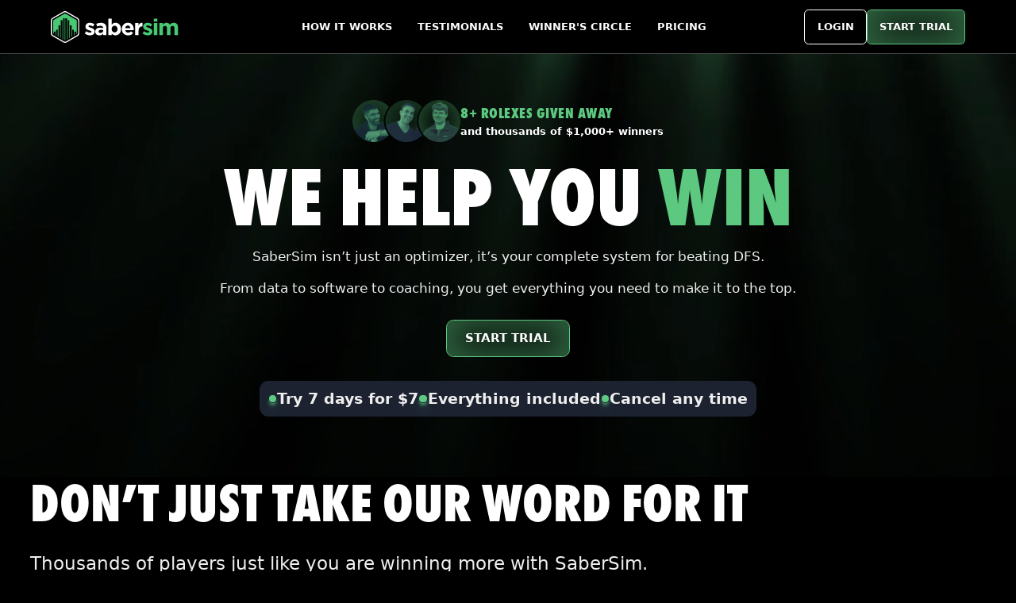

--- FILE ---
content_type: text/html
request_url: https://www.sabersim.com/
body_size: 32964
content:
<!DOCTYPE html><!-- Last Published: Mon Sep 29 2025 19:47:43 GMT+0000 (Coordinated Universal Time) --><html data-wf-domain="www.sabersim.com" data-wf-page="6618bd0331d39d37877a4445" data-wf-site="6618bd0331d39d37877a4449" lang="en"><head><meta charset="utf-8"/><title>SaberSim | We Help You Win</title><meta content="The only optimizer built to beat tournaments. Powered by our one-of-a-kind simulator, SaberSim makes building lineups with the right players and stacks easy." name="description"/><meta content="SaberSim | We Help You Win" property="og:title"/><meta content="The only optimizer built to beat tournaments. Powered by our one-of-a-kind simulator, SaberSim makes building lineups with the right players and stacks easy." property="og:description"/><meta content="https://cdn.prod.website-files.com/6618bd0331d39d37877a4449/667fa1377e137db3c6efcab8_HOMEPAGE%20OG.png" property="og:image"/><meta content="SaberSim | We Help You Win" property="twitter:title"/><meta content="The only optimizer built to beat tournaments. Powered by our one-of-a-kind simulator, SaberSim makes building lineups with the right players and stacks easy." property="twitter:description"/><meta content="https://cdn.prod.website-files.com/6618bd0331d39d37877a4449/667fa1377e137db3c6efcab8_HOMEPAGE%20OG.png" property="twitter:image"/><meta property="og:type" content="website"/><meta content="summary_large_image" name="twitter:card"/><meta content="width=device-width, initial-scale=1" name="viewport"/><meta content="HQyG27vwjSlMz0kRrqD0QE90ZVi9NfrEp8TWDgwLLZY" name="google-site-verification"/><link href="https://cdn.prod.website-files.com/6618bd0331d39d37877a4449/css/sabersim-cf.webflow.shared.648e938e3.min.css" rel="stylesheet" type="text/css"/><link href="https://fonts.googleapis.com" rel="preconnect"/><link href="https://fonts.gstatic.com" rel="preconnect" crossorigin="anonymous"/><script src="https://ajax.googleapis.com/ajax/libs/webfont/1.6.26/webfont.js" type="text/javascript"></script><script type="text/javascript">WebFont.load({  google: {    families: ["Source Sans 3:200,300,regular,500,600,700,800,900,200italic,300italic,italic,500italic,600italic,700italic,800italic,900italic","Inter:100,200,300,regular,500,600,700,800,900,100italic,200italic,300italic,italic,500italic,600italic,700italic,800italic,900italic","Tienne:regular,700,900","Roboto:regular,500,700"]  }});</script><script type="text/javascript">!function(o,c){var n=c.documentElement,t=" w-mod-";n.className+=t+"js",("ontouchstart"in o||o.DocumentTouch&&c instanceof DocumentTouch)&&(n.className+=t+"touch")}(window,document);</script><link href="https://cdn.prod.website-files.com/6618bd0331d39d37877a4449/6697fa1f6b8b13fab977a022_Favicon.png" rel="shortcut icon" type="image/x-icon"/><link href="https://cdn.prod.website-files.com/6618bd0331d39d37877a4449/6697fa2622b51b5e9ce3e2e5_Webclip.png" rel="apple-touch-icon"/><style>
  html { font-size: calc(-0.12499999999999978rem + 1.0416666666666665vw); }
  @media screen and (max-width:1920px) { html { font-size: calc(-0.12500000000000033rem + 1.041666666666667vw); } }
  @media screen and (max-width:1440px) { html { font-size: calc(0.5317377731529657rem + 0.5202913631633715vw); } }
  @media screen and (max-width:479px) { html { font-size: calc(0.7494769874476988rem + 0.8368200836820083vw); } }
  .testimonial18_content.is-cta1 {display:none!important;}
</style>
<script>
    !function(t,e){var o,n,p,r;e.__SV||(window.posthog=e,e._i=[],e.init=function(i,s,a){function g(t,e){var o=e.split(".");2==o.length&&(t=t[o[0]],e=o[1]),t[e]=function(){t.push([e].concat(Array.prototype.slice.call(arguments,0)))}}(p=t.createElement("script")).type="text/javascript",p.crossOrigin="anonymous",p.async=!0,p.src=s.api_host.replace(".i.posthog.com","-assets.i.posthog.com")+"/static/array.js",(r=t.getElementsByTagName("script")[0]).parentNode.insertBefore(p,r);var u=e;for(void 0!==a?u=e[a]=[]:a="posthog",u.people=u.people||[],u.toString=function(t){var e="posthog";return"posthog"!==a&&(e+="."+a),t||(e+=" (stub)"),e},u.people.toString=function(){return u.toString(1)+".people (stub)"},o="init Ce js Ls Te Fs Ds capture Ye calculateEventProperties Us register register_once register_for_session unregister unregister_for_session Ws getFeatureFlag getFeatureFlagPayload isFeatureEnabled reloadFeatureFlags updateEarlyAccessFeatureEnrollment getEarlyAccessFeatures on onFeatureFlags onSurveysLoaded onSessionId getSurveys getActiveMatchingSurveys renderSurvey displaySurvey canRenderSurvey canRenderSurveyAsync identify setPersonProperties group resetGroups setPersonPropertiesForFlags resetPersonPropertiesForFlags setGroupPropertiesForFlags resetGroupPropertiesForFlags reset get_distinct_id getGroups get_session_id get_session_replay_url alias set_config startSessionRecording stopSessionRecording sessionRecordingStarted captureException loadToolbar get_property getSessionProperty Bs zs createPersonProfile Hs Ms Gs opt_in_capturing opt_out_capturing has_opted_in_capturing has_opted_out_capturing get_explicit_consent_status is_capturing clear_opt_in_out_capturing Ns debug L qs getPageViewId captureTraceFeedback captureTraceMetric".split(" "),n=0;n<o.length;n++)g(u,o[n]);e._i.push([i,s,a])},e.__SV=1)}(document,window.posthog||[]);
    posthog.init('phc_pzgTtC3YaB8lgVAClXtu2koZpQW70KhwDa7sEqwgl3J', {
        api_host: 'https://us.i.posthog.com',
        defaults: '2025-05-24',
        person_profiles: 'identified_only', // or 'always' to create profiles for anonymous users as well
    })
</script><link rel="stylesheet" href="https://cdn.jsdelivr.net/gh/sygnaltech/webflow-util@4.11/dist/css/webflow-format.min.css"></head><body><div class="page-wrapper overflow-hidden"><div class="global-styles w-embed"><style>

/* Make text look crisper and more legible in all browsers */
body {
  -webkit-font-smoothing: antialiased;
  -moz-osx-font-smoothing: grayscale;
  font-smoothing: antialiased;
  text-rendering: optimizeLegibility;
}

/* Focus state style for keyboard navigation for the focusable elements */
*[tabindex]:focus-visible,
  input[type="file"]:focus-visible {
   outline: 0.125rem solid #4d65ff;
   outline-offset: 0.125rem;
}

/* Get rid of top margin on first element in any rich text element */
.w-richtext > :not(div):first-child, .w-richtext > div:first-child > :first-child {
  margin-top: 0 !important;
}

/* Get rid of bottom margin on last element in any rich text element */
.w-richtext>:last-child, .w-richtext ol li:last-child, .w-richtext ul li:last-child {
	margin-bottom: 0 !important;
}

/* Prevent all click and hover interaction with an element */
.pointer-events-off {
	pointer-events: none;
}

/* Enables all click and hover interaction with an element */
.pointer-events-on {
  pointer-events: auto;
}

/* Create a class of .div-square which maintains a 1:1 dimension of a div */
.div-square::after {
	content: "";
	display: block;
	padding-bottom: 100%;
}

/* Make sure containers never lose their center alignment */
.container-medium,.container-small, .container-large {
	margin-right: auto !important;
  margin-left: auto !important;
}

/* 
Make the following elements inherit typography styles from the parent and not have hardcoded values. 
Important: You will not be able to style for example "All Links" in Designer with this CSS applied.
Uncomment this CSS to use it in the project. Leave this message for future hand-off.
*/
/*
a,
.w-input,
.w-select,
.w-tab-link,
.w-nav-link,
.w-dropdown-btn,
.w-dropdown-toggle,
.w-dropdown-link {
  color: inherit;
  text-decoration: inherit;
  font-size: inherit;
}
*/

/* Apply "..." after 3 lines of text */
.text-style-3lines {
	display: -webkit-box;
	overflow: hidden;
	-webkit-line-clamp: 3;
	-webkit-box-orient: vertical;
}

/* Apply "..." after 2 lines of text */
.text-style-2lines {
	display: -webkit-box;
	overflow: hidden;
	-webkit-line-clamp: 2;
	-webkit-box-orient: vertical;
}

/* Adds inline flex display */
.display-inlineflex {
  display: inline-flex;
}

/* These classes are never overwritten */
.hide {
  display: none !important;
}

@media screen and (max-width: 991px) {
    .hide, .hide-tablet {
        display: none !important;
    }
}
  @media screen and (max-width: 767px) {
    .hide-mobile-landscape{
      display: none !important;
    }
}
  @media screen and (max-width: 479px) {
    .hide-mobile{
      display: none !important;
    }
}
 
.margin-0 {
  margin: 0rem !important;
}
  
.padding-0 {
  padding: 0rem !important;
}

.spacing-clean {
padding: 0rem !important;
margin: 0rem !important;
}

.margin-top {
  margin-right: 0rem !important;
  margin-bottom: 0rem !important;
  margin-left: 0rem !important;
}

.padding-top {
  padding-right: 0rem !important;
  padding-bottom: 0rem !important;
  padding-left: 0rem !important;
}
  
.margin-right {
  margin-top: 0rem !important;
  margin-bottom: 0rem !important;
  margin-left: 0rem !important;
}

.padding-right {
  padding-top: 0rem !important;
  padding-bottom: 0rem !important;
  padding-left: 0rem !important;
}

.margin-bottom {
  margin-top: 0rem !important;
  margin-right: 0rem !important;
  margin-left: 0rem !important;
}

.padding-bottom {
  padding-top: 0rem !important;
  padding-right: 0rem !important;
  padding-left: 0rem !important;
}

.margin-left {
  margin-top: 0rem !important;
  margin-right: 0rem !important;
  margin-bottom: 0rem !important;
}
  
.padding-left {
  padding-top: 0rem !important;
  padding-right: 0rem !important;
  padding-bottom: 0rem !important;
}
  
.margin-horizontal {
  margin-top: 0rem !important;
  margin-bottom: 0rem !important;
}

.padding-horizontal {
  padding-top: 0rem !important;
  padding-bottom: 0rem !important;
}

.margin-vertical {
  margin-right: 0rem !important;
  margin-left: 0rem !important;
}
  
.padding-vertical {
  padding-right: 0rem !important;
  padding-left: 0rem !important;
}

</style></div><main class="main-wrapper"><div data-animation="default" class="navbar2_component w-nav" data-easing2="ease" fs-scrolldisable-element="smart-nav" data-easing="ease" data-collapse="medium" data-w-id="83efd8b1-0803-9c86-6332-d315de052283" role="banner" data-duration="400"><div class="navbar2_container"><a href="/" aria-current="page" class="navbar2_logo-link w-nav-brand w--current"><img src="https://cdn.prod.website-files.com/6618bd0331d39d37877a4449/661d8afdd1e2d0d379f306df_Sabersim%20Logo.svg" loading="lazy" alt="" class="navbar2_logo"/></a><nav role="navigation" id="w-node-_83efd8b1-0803-9c86-6332-d315de052287-de052283" class="navbar2_menu is-page-height-tablet w-nav-menu"><a href="/how-it-works" class="navbar2_link w-nav-link">How it works</a><a href="/testimonials" class="navbar2_link w-nav-link">Testimonials</a><a href="/winners-circle" class="navbar2_link w-nav-link">Winner&#x27;s Circle</a><a href="/pricing" class="navbar2_link w-nav-link">Pricing</a><div class="button-group nav-dropdown"><a href="https://app.sabersim.com/login" class="button is-secondary nav-dropdown w-button">Login</a><a href="https://app.sabersim.com/signup" class="button max-width-full nav hide w-button">Start free trial</a></div></nav><div id="w-node-_83efd8b1-0803-9c86-6332-d315de052290-de052283" class="navbar2_button-wrapper"><a href="https://app.sabersim.com/login" class="button is-secondary nav w-button">Login</a><a href="https://app.sabersim.com/signup" class="button is-navbar2-button mobile-text-downsize w-button">START TRIAL</a><div class="navbar2_menu-button w-nav-button"><div class="menu-icon-bb"><div class="icon-embed-medium nav-dropdown w-embed"><svg xmlns="http://www.w3.org/2000/svg" width="100%" height="100%" viewBox="0 0 24 24" fill="none" preserveAspectRatio="xMidYMid meet" aria-hidden="true" role="img">
    <path fill-rule="evenodd" clip-rule="evenodd" d="M19.75 12C19.75 11.5858 19.4142 11.25 19 11.25H5C4.58579 11.25 4.25 11.5858 4.25 12C4.25 12.4142 4.58579 12.75 5 12.75H19C19.4142 12.75 19.75 12.4142 19.75 12Z" fill="currentColor"/>
    <path fill-rule="evenodd" clip-rule="evenodd" d="M19.75 7C19.75 6.58579 19.4142 6.25 19 6.25H5C4.58579 6.25 4.25 6.58579 4.25 7C4.25 7.41421 4.58579 7.75 5 7.75H19C19.4142 7.75 19.75 7.41421 19.75 7Z" fill="currentColor"/>
    <path fill-rule="evenodd" clip-rule="evenodd" d="M19.75 17C19.75 16.5858 19.4142 16.25 19 16.25H5C4.58579 16.25 4.25 16.5858 4.25 17C4.25 17.4142 4.58579 17.75 5 17.75H19C19.4142 17.75 19.75 17.4142 19.75 17Z" fill="currentColor"/>
</svg></div></div></div></div></div></div><div class="hero-wrapper"><div class="video-wrapper"><div data-poster-url="https://cdn.prod.website-files.com/6618bd0331d39d37877a4449/661ebeae662c9b8bca6e0f68_God rays-poster-00001.jpg" data-video-urls="https://cdn.prod.website-files.com/6618bd0331d39d37877a4449/661ebeae662c9b8bca6e0f68_God rays-transcode.mp4,https://cdn.prod.website-files.com/6618bd0331d39d37877a4449/661ebeae662c9b8bca6e0f68_God rays-transcode.webm" data-autoplay="true" data-loop="true" data-wf-ignore="true" class="hero-section-background alter w-background-video w-background-video-atom"><video id="449b4ab4-0ca8-6345-f680-72f042bb3f29-video" autoplay="" loop="" style="background-image:url(&quot;https://cdn.prod.website-files.com/6618bd0331d39d37877a4449/661ebeae662c9b8bca6e0f68_God rays-poster-00001.jpg&quot;)" muted="" playsinline="" data-wf-ignore="true" data-object-fit="cover"><source src="https://cdn.prod.website-files.com/6618bd0331d39d37877a4449/661ebeae662c9b8bca6e0f68_God rays-transcode.mp4" data-wf-ignore="true"/><source src="https://cdn.prod.website-files.com/6618bd0331d39d37877a4449/661ebeae662c9b8bca6e0f68_God rays-transcode.webm" data-wf-ignore="true"/></video></div><div class="hero-background-overlay"></div></div><header data-w-id="449b4ab4-0ca8-6345-f680-72f042bb3f2c" class="section_header78"><div class="padding-global"><div class="container-large"><div class="padding-section-large hero"><div class="header78_component"><div class="margin-bottom margin-large"><div class="text-align-center"><div class="max-width-large larger"><div class="margin-bottom margin-small"><div class="testimonial4_component"><a href="/winners-circle" class="testimonial4_client w-inline-block"><div class="testimonial4_client-image-wrapper"><img src="https://cdn.prod.website-files.com/6618bd0331d39d37877a4449/66a28332db26c92b35e94ebc_Testimonial%20Headshot.webp" loading="lazy" sizes="(max-width: 3132px) 100vw, 3132px" srcset="https://cdn.prod.website-files.com/6618bd0331d39d37877a4449/66a28332db26c92b35e94ebc_Testimonial%20Headshot-p-500.webp 500w, https://cdn.prod.website-files.com/6618bd0331d39d37877a4449/66a28332db26c92b35e94ebc_Testimonial%20Headshot-p-800.webp 800w, https://cdn.prod.website-files.com/6618bd0331d39d37877a4449/66a28332db26c92b35e94ebc_Testimonial%20Headshot-p-1080.webp 1080w, https://cdn.prod.website-files.com/6618bd0331d39d37877a4449/66a28332db26c92b35e94ebc_Testimonial%20Headshot-p-1600.webp 1600w, https://cdn.prod.website-files.com/6618bd0331d39d37877a4449/66a28332db26c92b35e94ebc_Testimonial%20Headshot-p-2000.webp 2000w, https://cdn.prod.website-files.com/6618bd0331d39d37877a4449/66a28332db26c92b35e94ebc_Testimonial%20Headshot-p-2600.webp 2600w, https://cdn.prod.website-files.com/6618bd0331d39d37877a4449/66a28332db26c92b35e94ebc_Testimonial%20Headshot.webp 3132w" alt="trio of dfs winning sabersim users" class="testimonial4_client-image"/></div><div class="testimonial4_client-info"><div class="testimonial4_rating-wrapper"><div class="testimonial4_rating-icon hide"><div class="icon-embed-custom-tiny w-embed"><svg width="100%" viewBox="0 0 18 17" fill="none" xmlns="http://www.w3.org/2000/svg">
<path d="M8.16379 0.551109C8.47316 -0.183704 9.52684 -0.183703 9.83621 0.551111L11.6621 4.88811C11.7926 5.19789 12.0875 5.40955 12.426 5.43636L17.1654 5.81173C17.9684 5.87533 18.294 6.86532 17.6822 7.38306L14.0713 10.4388C13.8134 10.6571 13.7007 10.9996 13.7795 11.3259L14.8827 15.8949C15.0696 16.669 14.2172 17.2809 13.5297 16.8661L9.47208 14.4176C9.18225 14.2427 8.81775 14.2427 8.52793 14.4176L4.47029 16.8661C3.7828 17.2809 2.93036 16.669 3.11727 15.8949L4.22048 11.3259C4.29928 10.9996 4.18664 10.6571 3.92873 10.4388L0.317756 7.38306C-0.294046 6.86532 0.0315611 5.87533 0.834562 5.81173L5.57402 5.43636C5.91255 5.40955 6.20744 5.19789 6.33786 4.88811L8.16379 0.551109Z" fill="currentColor"/>
</svg></div></div><div class="testimonial4_rating-icon hide"><div class="icon-embed-custom-tiny w-embed"><svg width="100%" viewBox="0 0 18 17" fill="none" xmlns="http://www.w3.org/2000/svg">
<path d="M8.16379 0.551109C8.47316 -0.183704 9.52684 -0.183703 9.83621 0.551111L11.6621 4.88811C11.7926 5.19789 12.0875 5.40955 12.426 5.43636L17.1654 5.81173C17.9684 5.87533 18.294 6.86532 17.6822 7.38306L14.0713 10.4388C13.8134 10.6571 13.7007 10.9996 13.7795 11.3259L14.8827 15.8949C15.0696 16.669 14.2172 17.2809 13.5297 16.8661L9.47208 14.4176C9.18225 14.2427 8.81775 14.2427 8.52793 14.4176L4.47029 16.8661C3.7828 17.2809 2.93036 16.669 3.11727 15.8949L4.22048 11.3259C4.29928 10.9996 4.18664 10.6571 3.92873 10.4388L0.317756 7.38306C-0.294046 6.86532 0.0315611 5.87533 0.834562 5.81173L5.57402 5.43636C5.91255 5.40955 6.20744 5.19789 6.33786 4.88811L8.16379 0.551109Z" fill="currentColor"/>
</svg></div></div><div class="testimonial4_rating-icon hide"><div class="icon-embed-custom-tiny w-embed"><svg width="100%" viewBox="0 0 18 17" fill="none" xmlns="http://www.w3.org/2000/svg">
<path d="M8.16379 0.551109C8.47316 -0.183704 9.52684 -0.183703 9.83621 0.551111L11.6621 4.88811C11.7926 5.19789 12.0875 5.40955 12.426 5.43636L17.1654 5.81173C17.9684 5.87533 18.294 6.86532 17.6822 7.38306L14.0713 10.4388C13.8134 10.6571 13.7007 10.9996 13.7795 11.3259L14.8827 15.8949C15.0696 16.669 14.2172 17.2809 13.5297 16.8661L9.47208 14.4176C9.18225 14.2427 8.81775 14.2427 8.52793 14.4176L4.47029 16.8661C3.7828 17.2809 2.93036 16.669 3.11727 15.8949L4.22048 11.3259C4.29928 10.9996 4.18664 10.6571 3.92873 10.4388L0.317756 7.38306C-0.294046 6.86532 0.0315611 5.87533 0.834562 5.81173L5.57402 5.43636C5.91255 5.40955 6.20744 5.19789 6.33786 4.88811L8.16379 0.551109Z" fill="currentColor"/>
</svg></div></div><div class="testimonial4_rating-icon hide"><div class="icon-embed-custom-tiny w-embed"><svg width="100%" viewBox="0 0 18 17" fill="none" xmlns="http://www.w3.org/2000/svg">
<path d="M8.16379 0.551109C8.47316 -0.183704 9.52684 -0.183703 9.83621 0.551111L11.6621 4.88811C11.7926 5.19789 12.0875 5.40955 12.426 5.43636L17.1654 5.81173C17.9684 5.87533 18.294 6.86532 17.6822 7.38306L14.0713 10.4388C13.8134 10.6571 13.7007 10.9996 13.7795 11.3259L14.8827 15.8949C15.0696 16.669 14.2172 17.2809 13.5297 16.8661L9.47208 14.4176C9.18225 14.2427 8.81775 14.2427 8.52793 14.4176L4.47029 16.8661C3.7828 17.2809 2.93036 16.669 3.11727 15.8949L4.22048 11.3259C4.29928 10.9996 4.18664 10.6571 3.92873 10.4388L0.317756 7.38306C-0.294046 6.86532 0.0315611 5.87533 0.834562 5.81173L5.57402 5.43636C5.91255 5.40955 6.20744 5.19789 6.33786 4.88811L8.16379 0.551109Z" fill="currentColor"/>
</svg></div></div><div class="testimonial4_rating-icon hide"><div class="icon-embed-custom-tiny w-embed"><svg width="100%" viewBox="0 0 18 17" fill="none" xmlns="http://www.w3.org/2000/svg">
<path d="M8.16379 0.551109C8.47316 -0.183704 9.52684 -0.183703 9.83621 0.551111L11.6621 4.88811C11.7926 5.19789 12.0875 5.40955 12.426 5.43636L17.1654 5.81173C17.9684 5.87533 18.294 6.86532 17.6822 7.38306L14.0713 10.4388C13.8134 10.6571 13.7007 10.9996 13.7795 11.3259L14.8827 15.8949C15.0696 16.669 14.2172 17.2809 13.5297 16.8661L9.47208 14.4176C9.18225 14.2427 8.81775 14.2427 8.52793 14.4176L4.47029 16.8661C3.7828 17.2809 2.93036 16.669 3.11727 15.8949L4.22048 11.3259C4.29928 10.9996 4.18664 10.6571 3.92873 10.4388L0.317756 7.38306C-0.294046 6.86532 0.0315611 5.87533 0.834562 5.81173L5.57402 5.43636C5.91255 5.40955 6.20744 5.19789 6.33786 4.88811L8.16379 0.551109Z" fill="currentColor"/>
</svg></div></div><div class="heading-style-h6 hero">8+ ROLEXES GIVEN AWAY</div></div><p class="text-weight-semibold text-size-small text-wrap-balance">and thousands of $1,000+ winners</p></div></a></div></div><h1 class="heading-style-h1 primary">We help you <span class="text-wrap-green">win</span></h1><div class="header78_subheader-wrapper"><p class="text-size-medium text-wrap-balance max-width-100">SaberSim isn’t just an optimizer, it’s your complete system for beating DFS.<br/><br/>From data to software to coaching, you get everything you need to make it to the top.<br/></p></div><div class="margin-top margin-medium"><div class="button-group is-center"><a href="https://app.sabersim.com/signup" class="button w-button">START TRIAL</a></div></div><div class="header78_bullet-wrapper"><div class="header23_list-wrapper"><div class="header23_list-item"><div class="bullet-point green larger"></div><div class="text-size-large text-weight-bold">Try 7 days for $7</div></div><div class="header23_list-item"><div class="bullet-point green larger"></div><div class="text-size-large text-weight-bold">Everything included</div></div><div class="header23_list-item"><div class="bullet-point green larger"></div><div class="text-size-large text-weight-bold">Cancel any time</div></div></div></div></div></div></div></div></div></div></div></header></div><section class="section_testimonial22"><div class="padding-global"><div class="container-large"><div class="padding-section-large testimonial22"><div class="margin-bottom margin-xxlarge"><div class="max-width-large larger"><div class="margin-bottom margin-small"><h2 class="heading-style-h2 larger mobile-text-downsize">Don’t just take our word for it</h2></div><p class="text-size-xlarge">Thousands of players just like you are winning more with SaberSim.</p></div></div><div class="margin-bottom margin-xxlarge"><div class="testimonial22_video-wrapper"><a href="#" class="testimonial22_lightbox-link w-inline-block w-lightbox"><div class="testimonial22_playbutton"><div class="icon-embed-custom play-button w-embed"><svg xmlns="http://www.w3.org/2000/svg" width="100%" height="100%" viewBox="0 0 121 120" fill="none" preserveAspectRatio="xMidYMid meet" aria-hidden="true" role="img">
<g clip-path="url(#clip0_268_7215)">
<rect x="0.5" width="120" height="120" rx="60" fill="url(#paint0_radial_268_7215)"/>
<g filter="url(#filter0_dd_268_7215)">
<path fill-rule="evenodd" clip-rule="evenodd" d="M10.499 60C10.499 32.3857 32.8848 10 60.4991 10C73.7598 10 86.4776 15.2678 95.8544 24.6446C105.231 34.0215 110.499 46.7392 110.499 60C110.499 87.6142 88.1133 110 60.4991 110C32.8848 110 10.499 87.6142 10.499 60ZM51.3493 81.4001L80.4991 63.2001C81.59 62.5014 82.2498 61.2954 82.2498 60C82.2498 58.7047 81.59 57.4986 80.4991 56.8001L51.2491 38.6001C50.0971 37.8737 48.6418 37.8291 47.4474 38.4832C46.253 39.1376 45.5071 40.3881 45.4993 41.7501V78.2501C45.4831 79.6451 46.2427 80.9338 47.471 81.5951C48.6993 82.2566 50.1933 82.1814 51.3493 81.4001Z" fill="#EEEEEE"/>
</g>
</g>
<rect x="1" y="0.5" width="119" height="119" rx="59.5" stroke="white"/>
<defs>
<filter id="filter0_dd_268_7215" x="-1.50098" y="10" width="124" height="124" filterUnits="userSpaceOnUse" color-interpolation-filters="sRGB">
<feFlood flood-opacity="0" result="BackgroundImageFix"/>
<feColorMatrix in="SourceAlpha" type="matrix" values="0 0 0 0 0 0 0 0 0 0 0 0 0 0 0 0 0 0 127 0" result="hardAlpha"/>
<feMorphology radius="2" operator="erode" in="SourceAlpha" result="effect1_dropShadow_268_7215"/>
<feOffset dy="4"/>
<feGaussianBlur stdDeviation="3"/>
<feComposite in2="hardAlpha" operator="out"/>
<feColorMatrix type="matrix" values="0 0 0 0 0 0 0 0 0 0 0 0 0 0 0 0 0 0 0.03 0"/>
<feBlend mode="normal" in2="BackgroundImageFix" result="effect1_dropShadow_268_7215"/>
<feColorMatrix in="SourceAlpha" type="matrix" values="0 0 0 0 0 0 0 0 0 0 0 0 0 0 0 0 0 0 127 0" result="hardAlpha"/>
<feMorphology radius="4" operator="erode" in="SourceAlpha" result="effect2_dropShadow_268_7215"/>
<feOffset dy="12"/>
<feGaussianBlur stdDeviation="8"/>
<feComposite in2="hardAlpha" operator="out"/>
<feColorMatrix type="matrix" values="0 0 0 0 0 0 0 0 0 0 0 0 0 0 0 0 0 0 0.08 0"/>
<feBlend mode="normal" in2="effect1_dropShadow_268_7215" result="effect2_dropShadow_268_7215"/>
<feBlend mode="normal" in="SourceGraphic" in2="effect2_dropShadow_268_7215" result="shape"/>
</filter>
<radialGradient id="paint0_radial_268_7215" cx="0" cy="0" r="1" gradientUnits="userSpaceOnUse" gradientTransform="translate(60.5 60) rotate(90) scale(60)">
<stop offset="0.83" stop-opacity="0"/>
<stop offset="1" stop-color="#111111"/>
</radialGradient>
<clipPath id="clip0_268_7215">
<rect x="0.5" width="120" height="120" rx="60" fill="white"/>
</clipPath>
</defs>
</svg></div></div><img src="https://cdn.prod.website-files.com/6618bd0331d39d37877a4449/661d8c56f8e22e6b40d61860_Placeholder%20Lightbox.webp" loading="lazy" sizes="(max-width: 1968px) 100vw, 1968px" srcset="https://cdn.prod.website-files.com/6618bd0331d39d37877a4449/661d8c56f8e22e6b40d61860_Placeholder%20Lightbox-p-500.webp 500w, https://cdn.prod.website-files.com/6618bd0331d39d37877a4449/661d8c56f8e22e6b40d61860_Placeholder%20Lightbox-p-800.webp 800w, https://cdn.prod.website-files.com/6618bd0331d39d37877a4449/661d8c56f8e22e6b40d61860_Placeholder%20Lightbox-p-1080.webp 1080w, https://cdn.prod.website-files.com/6618bd0331d39d37877a4449/661d8c56f8e22e6b40d61860_Placeholder%20Lightbox-p-1600.webp 1600w, https://cdn.prod.website-files.com/6618bd0331d39d37877a4449/661d8c56f8e22e6b40d61860_Placeholder%20Lightbox.webp 1968w" alt="video testimonials thumbnail" class="testimonial22_lightbox-image"/><script type="application/json" class="w-json">{
  "items": [
    {
      "url": "https://vimeo.com/844307968?autoplay=1",
      "originalUrl": "https://vimeo.com/844307968?autoplay=1",
      "width": 940,
      "height": 529,
      "thumbnailUrl": "https://i.vimeocdn.com/video/1696392543-25c491b488a66d783c6358e761119a89776f980049d2d616c2286becc30b8d50-d_1280",
      "html": "<iframe class=\"embedly-embed\" src=\"//cdn.embedly.com/widgets/media.html?src=https%3A%2F%2Fplayer.vimeo.com%2Fvideo%2F844307968%3Fapp_id%3D122963&dntp=1&display_name=Vimeo&url=https%3A%2F%2Fvimeo.com%2F844307968%3Fautoplay%3D1&image=https%3A%2F%2Fi.vimeocdn.com%2Fvideo%2F1696392543-25c491b488a66d783c6358e761119a89776f980049d2d616c2286becc30b8d50-d_1280&key=96f1f04c5f4143bcb0f2e68c87d65feb&autoplay=1&type=text%2Fhtml&schema=vimeo\" width=\"940\" height=\"529\" scrolling=\"no\" title=\"Vimeo embed\" frameborder=\"0\" allow=\"autoplay; fullscreen; encrypted-media; picture-in-picture;\" allowfullscreen=\"true\"></iframe>",
      "type": "video"
    }
  ],
  "group": ""
}</script></a></div></div><div class="hide-mobile-portrait w-dyn-list"><div role="list" class="testimonial22_component w-dyn-items"><div role="listitem" class="testimonial22_collection-item w-dyn-item"><div class="testimonial18_content home"><div class="testimonial18_client"><div class="testimonial18_avatar-wrapper"><div class="winners-icon-wrapper light small"><img src="https://cdn.prod.website-files.com/6618bd0331d39d37877a4449/66614233c7f76dc4852ebaaa_icon%3DMLB%2C%20color%3Dsilver%2C%20size%3Dsmall.svg" loading="lazy" alt="baseball icon" class="winner-icon-image smaller w-condition-invisible"/><img src="https://cdn.prod.website-files.com/6618bd0331d39d37877a4449/66614232d0e13a6aa5a31756_icon%3DNBA%2C%20color%3Dsilver%2C%20size%3Dnormal.svg" loading="lazy" alt="Basketball icon" class="winner-icon-image smaller w-condition-invisible"/><img src="https://cdn.prod.website-files.com/6618bd0331d39d37877a4449/666142337f8758e89d3cfd5a_icon%3DNHL%2C%20color%3Dsilver%2C%20size%3Dnormal.svg" loading="lazy" alt="Hockey Icon" class="winner-icon-image smaller w-condition-invisible"/><img src="https://cdn.prod.website-files.com/6618bd0331d39d37877a4449/6661423304b39bc9042e52b8_icon%3DNFL%2C%20color%3Dsilver%2C%20size%3Dnormal.svg" loading="lazy" alt="football icon" class="winner-icon-image smaller"/><img src="https://cdn.prod.website-files.com/6618bd0331d39d37877a4449/6661423171cb3c381f1f1ac5_icon%3DCSGO%2C%20color%3Dsilver%2C%20size%3Dsmall.svg" loading="lazy" alt="csgo icon" class="winner-icon-image smaller w-condition-invisible"/><img src="https://cdn.prod.website-files.com/6618bd0331d39d37877a4449/66614231ab3d1ccbf0fc5a20_icon%3Dgolf%2C%20color%3Dsilver%2C%20size%3Dnormal.svg" loading="lazy" alt="golf icon" class="winner-icon-image smaller w-condition-invisible"/><img src="https://cdn.prod.website-files.com/6618bd0331d39d37877a4449/66614232bf1ddbe378fd4398_icon%3DLOL%2C%20color%3Dsilver%2C%20size%3Dnormal.svg" loading="lazy" alt="league of legends icon" class="winner-icon-image smaller w-condition-invisible"/><img src="https://cdn.prod.website-files.com/6618bd0331d39d37877a4449/66614232811cf9aaf4ac52d4_icon%3DMMA%2C%20color%3Dsilver%2C%20size%3Dsmall.svg" loading="lazy" alt="mma icon" class="winner-icon-image smaller w-condition-invisible"/><img src="https://cdn.prod.website-files.com/6618bd0331d39d37877a4449/6661423304b39bc9042e52b8_icon%3DNFL%2C%20color%3Dsilver%2C%20size%3Dnormal.svg" loading="lazy" alt="football icon" class="winner-icon-image smaller w-condition-invisible"/><img src="https://cdn.prod.website-files.com/6618bd0331d39d37877a4449/66614235d4292ca48fa7114c_icon%3Dsoccer%2C%20color%3Dsilver%2C%20size%3Dsmall.svg" loading="lazy" alt="soccer icon" class="winner-icon-image smaller w-condition-invisible"/><img src="https://cdn.prod.website-files.com/6618bd0331d39d37877a4449/666142320413c393993fee7a_icon%3Dnascar%2C%20color%3Dsilver%2C%20size%3Dnormal.svg" loading="lazy" alt="nascar icon" class="winner-icon-image smaller w-condition-invisible"/><img src="https://cdn.prod.website-files.com/6618bd0331d39d37877a4449/666142320413c393993fee7a_icon%3Dnascar%2C%20color%3Dsilver%2C%20size%3Dnormal.svg" loading="lazy" alt="nascar icon" class="winner-icon-image smaller w-condition-invisible"/><img src="https://cdn.prod.website-files.com/6618bd0331d39d37877a4449/666142354599e62fbe1e4565_icon%3DTennis%2C%20color%3Dsilver%2C%20size%3Dnormal.svg" loading="lazy" alt="tennis icon" class="winner-icon-image smaller w-condition-invisible"/><img src="https://cdn.prod.website-files.com/6618bd0331d39d37877a4449/66614232d0e13a6aa5a31756_icon%3DNBA%2C%20color%3Dsilver%2C%20size%3Dnormal.svg" loading="lazy" alt="Basketball icon" class="winner-icon-image smaller w-condition-invisible"/><img src="https://cdn.prod.website-files.com/6618bd0331d39d37877a4449/6661423304b39bc9042e52b8_icon%3DNFL%2C%20color%3Dsilver%2C%20size%3Dnormal.svg" loading="lazy" alt="football icon" class="winner-icon-image smaller w-condition-invisible"/><img src="https://cdn.prod.website-files.com/6618bd0331d39d37877a4449/6661423304b39bc9042e52b8_icon%3DNFL%2C%20color%3Dsilver%2C%20size%3Dnormal.svg" loading="lazy" alt="football icon" class="winner-icon-image smaller w-condition-invisible"/><img src="https://cdn.prod.website-files.com/6618bd0331d39d37877a4449/66614232d4292ca48fa70e0a_icon%3DMMA%2C%20color%3Dsilver%2C%20size%3Dnormal.svg" loading="lazy" alt="ufc icon" class="winner-icon-image smaller w-condition-invisible"/><img src="https://cdn.prod.website-files.com/6618bd0331d39d37877a4449/66614231488ade6b06cbd223_icon%3DCOD%2C%20color%3Dsilver%2C%20size%3Dnormal.svg" loading="lazy" alt="call of duty icon" class="winner-icon-image smaller w-condition-invisible"/><img src="https://cdn.prod.website-files.com/6618bd0331d39d37877a4449/66614235d4292ca48fa7114c_icon%3Dsoccer%2C%20color%3Dsilver%2C%20size%3Dsmall.svg" loading="lazy" alt="soccer icon" class="winner-icon-image smaller w-condition-invisible"/><img src="https://cdn.prod.website-files.com/6618bd0331d39d37877a4449/6661423147e48ed786d1a21c_icon%3DCSGO%2C%20color%3Dsilver%2C%20size%3Dnormal.svg" loading="lazy" alt="csgo icon" class="winner-icon-image smaller w-condition-invisible"/><img src="https://cdn.prod.website-files.com/6618bd0331d39d37877a4449/66614231ab3d1ccbf0fc5a20_icon%3Dgolf%2C%20color%3Dsilver%2C%20size%3Dnormal.svg" loading="lazy" alt="golf icon" class="winner-icon-image smaller w-condition-invisible"/><img src="https://cdn.prod.website-files.com/6618bd0331d39d37877a4449/66614232bf1ddbe378fd4398_icon%3DLOL%2C%20color%3Dsilver%2C%20size%3Dnormal.svg" loading="lazy" alt="league of legends icon" class="winner-icon-image smaller w-condition-invisible"/><img src="https://cdn.prod.website-files.com/6618bd0331d39d37877a4449/6661423304b39bc9042e52b8_icon%3DNFL%2C%20color%3Dsilver%2C%20size%3Dnormal.svg" loading="lazy" alt="football icon" class="winner-icon-image smaller w-condition-invisible"/></div><div class="testimonial18_client-image-wrapper w-condition-invisible"><img src="https://cdn.prod.website-files.com/6618bd0331d39d37877a4449/6618c208a9f9356f09a91621_6191a88a1c0e39463c2bf022_placeholder-image.svg" loading="lazy" alt="" class="testimonial18_customer-image w-dyn-bind-empty"/></div><div class="testimonial18_client-info"><p class="negative-margin-bottom n-margin-xsmall">Drew L.</p><p class="testimonial-alt-name w-dyn-bind-empty"></p></div></div><div class="right-side-wrapper"><a href="#" class="testimonial18_twitter-icon w-inline-block w-condition-invisible"><div class="icon-embed-xsmall w-embed"><svg xmlns="http://www.w3.org/2000/svg" width="100%" height="100%" viewBox="0 0 24 24" fill="none" preserveAspectRatio="xMidYMid meet" aria-hidden="true" role="img">
<path d="M17.1761 4.24268H19.9362L13.9061 11.0201L21 20.2427H15.4456L11.0951 14.6493L6.11723 20.2427H3.35544L9.80517 12.9935L3 4.24268H8.69545L12.6279 9.3553L17.1761 4.24268ZM16.2073 18.6181H17.7368L7.86441 5.78196H6.2232L16.2073 18.6181Z" fill="currentColor"/>
</svg></div></a><div class="icon-embed-xsmall hide w-embed"><svg xmlns="http://www.w3.org/2000/svg" width="100%" height="100%" viewBox="0 0 24 24" fill="none" preserveAspectRatio="xMidYMid meet" aria-hidden="true" role="img">
<path d="M22 12.3038C22 6.74719 17.5229 2.24268 12 2.24268C6.47715 2.24268 2 6.74719 2 12.3038C2 17.3255 5.65684 21.4879 10.4375 22.2427V15.2121H7.89844V12.3038H10.4375V10.0872C10.4375 7.56564 11.9305 6.1728 14.2146 6.1728C15.3088 6.1728 16.4531 6.36931 16.4531 6.36931V8.84529H15.1922C13.95 8.84529 13.5625 9.6209 13.5625 10.4166V12.3038H16.3359L15.8926 15.2121H13.5625V22.2427C18.3432 21.4879 22 17.3257 22 12.3038Z" fill="currentColor"/>
</svg></div><div class="icon-embed-xsmall hide w-embed"><svg xmlns="http://www.w3.org/2000/svg" width="100%" height="100%" viewBox="0 0 24 24" fill="none" preserveAspectRatio="xMidYMid meet" aria-hidden="true" role="img">
<path fill-rule="evenodd" clip-rule="evenodd" d="M16 3.24268H8C5.23858 3.24268 3 5.48126 3 8.24268V16.2427C3 19.0041 5.23858 21.2427 8 21.2427H16C18.7614 21.2427 21 19.0041 21 16.2427V8.24268C21 5.48126 18.7614 3.24268 16 3.24268ZM19.25 16.2427C19.2445 18.0353 17.7926 19.4872 16 19.4927H8C6.20735 19.4872 4.75549 18.0353 4.75 16.2427V8.24268C4.75549 6.45003 6.20735 4.99817 8 4.99268H16C17.7926 4.99817 19.2445 6.45003 19.25 8.24268V16.2427ZM16.75 8.49268C17.3023 8.49268 17.75 8.04496 17.75 7.49268C17.75 6.9404 17.3023 6.49268 16.75 6.49268C16.1977 6.49268 15.75 6.9404 15.75 7.49268C15.75 8.04496 16.1977 8.49268 16.75 8.49268ZM12 7.74268C9.51472 7.74268 7.5 9.7574 7.5 12.2427C7.5 14.728 9.51472 16.7427 12 16.7427C14.4853 16.7427 16.5 14.728 16.5 12.2427C16.5027 11.0484 16.0294 9.90225 15.1849 9.05776C14.3404 8.21327 13.1943 7.74002 12 7.74268ZM9.25 12.2427C9.25 13.7615 10.4812 14.9927 12 14.9927C13.5188 14.9927 14.75 13.7615 14.75 12.2427C14.75 10.7239 13.5188 9.49268 12 9.49268C10.4812 9.49268 9.25 10.7239 9.25 12.2427Z" fill="currentColor"/>
</svg></div></div></div><div class="testimonial18_response-text home"><div class="text-rich-text w-richtext"><p>“I started to let the sims do their thing and I wasn&#x27;t making too many changes on my own. That really started to build my bankroll… Just trust your process and keep grinding.”</p></div></div><div class="testimonial18_winnings-wrapper"><div class="testimonial13_rating-wrapper"><h4 class="testimonial13_custom-wrapper hide"><div wfu-format="usd" class="heading-style-h4 position-relative smaller mobile-upsize">1000000</div><div class="underline-green move-up"></div></h4><div class="testimonial13_winnings-wrapper"><div wfu-format="usd" class="text-size-regular text-weight-semibold text-color-green">1000000</div><div class="text-size-regular text-weight-semibold">won on</div><div class="text-size-regular text-weight-semibold">DraftKings</div></div></div></div></div></div><div role="listitem" class="testimonial22_collection-item w-dyn-item"><div class="testimonial18_content home"><div class="testimonial18_client"><div class="testimonial18_avatar-wrapper"><div class="winners-icon-wrapper light small w-condition-invisible"><img src="https://cdn.prod.website-files.com/6618bd0331d39d37877a4449/66614233c7f76dc4852ebaaa_icon%3DMLB%2C%20color%3Dsilver%2C%20size%3Dsmall.svg" loading="lazy" alt="baseball icon" class="winner-icon-image smaller w-condition-invisible"/><img src="https://cdn.prod.website-files.com/6618bd0331d39d37877a4449/66614232d0e13a6aa5a31756_icon%3DNBA%2C%20color%3Dsilver%2C%20size%3Dnormal.svg" loading="lazy" alt="Basketball icon" class="winner-icon-image smaller w-condition-invisible"/><img src="https://cdn.prod.website-files.com/6618bd0331d39d37877a4449/666142337f8758e89d3cfd5a_icon%3DNHL%2C%20color%3Dsilver%2C%20size%3Dnormal.svg" loading="lazy" alt="Hockey Icon" class="winner-icon-image smaller w-condition-invisible"/><img src="https://cdn.prod.website-files.com/6618bd0331d39d37877a4449/6661423304b39bc9042e52b8_icon%3DNFL%2C%20color%3Dsilver%2C%20size%3Dnormal.svg" loading="lazy" alt="football icon" class="winner-icon-image smaller"/><img src="https://cdn.prod.website-files.com/6618bd0331d39d37877a4449/6661423171cb3c381f1f1ac5_icon%3DCSGO%2C%20color%3Dsilver%2C%20size%3Dsmall.svg" loading="lazy" alt="csgo icon" class="winner-icon-image smaller w-condition-invisible"/><img src="https://cdn.prod.website-files.com/6618bd0331d39d37877a4449/66614231ab3d1ccbf0fc5a20_icon%3Dgolf%2C%20color%3Dsilver%2C%20size%3Dnormal.svg" loading="lazy" alt="golf icon" class="winner-icon-image smaller w-condition-invisible"/><img src="https://cdn.prod.website-files.com/6618bd0331d39d37877a4449/66614232bf1ddbe378fd4398_icon%3DLOL%2C%20color%3Dsilver%2C%20size%3Dnormal.svg" loading="lazy" alt="league of legends icon" class="winner-icon-image smaller w-condition-invisible"/><img src="https://cdn.prod.website-files.com/6618bd0331d39d37877a4449/66614232811cf9aaf4ac52d4_icon%3DMMA%2C%20color%3Dsilver%2C%20size%3Dsmall.svg" loading="lazy" alt="mma icon" class="winner-icon-image smaller w-condition-invisible"/><img src="https://cdn.prod.website-files.com/6618bd0331d39d37877a4449/6661423304b39bc9042e52b8_icon%3DNFL%2C%20color%3Dsilver%2C%20size%3Dnormal.svg" loading="lazy" alt="football icon" class="winner-icon-image smaller w-condition-invisible"/><img src="https://cdn.prod.website-files.com/6618bd0331d39d37877a4449/66614235d4292ca48fa7114c_icon%3Dsoccer%2C%20color%3Dsilver%2C%20size%3Dsmall.svg" loading="lazy" alt="soccer icon" class="winner-icon-image smaller w-condition-invisible"/><img src="https://cdn.prod.website-files.com/6618bd0331d39d37877a4449/666142320413c393993fee7a_icon%3Dnascar%2C%20color%3Dsilver%2C%20size%3Dnormal.svg" loading="lazy" alt="nascar icon" class="winner-icon-image smaller w-condition-invisible"/><img src="https://cdn.prod.website-files.com/6618bd0331d39d37877a4449/666142320413c393993fee7a_icon%3Dnascar%2C%20color%3Dsilver%2C%20size%3Dnormal.svg" loading="lazy" alt="nascar icon" class="winner-icon-image smaller w-condition-invisible"/><img src="https://cdn.prod.website-files.com/6618bd0331d39d37877a4449/666142354599e62fbe1e4565_icon%3DTennis%2C%20color%3Dsilver%2C%20size%3Dnormal.svg" loading="lazy" alt="tennis icon" class="winner-icon-image smaller w-condition-invisible"/><img src="https://cdn.prod.website-files.com/6618bd0331d39d37877a4449/66614232d0e13a6aa5a31756_icon%3DNBA%2C%20color%3Dsilver%2C%20size%3Dnormal.svg" loading="lazy" alt="Basketball icon" class="winner-icon-image smaller w-condition-invisible"/><img src="https://cdn.prod.website-files.com/6618bd0331d39d37877a4449/6661423304b39bc9042e52b8_icon%3DNFL%2C%20color%3Dsilver%2C%20size%3Dnormal.svg" loading="lazy" alt="football icon" class="winner-icon-image smaller w-condition-invisible"/><img src="https://cdn.prod.website-files.com/6618bd0331d39d37877a4449/6661423304b39bc9042e52b8_icon%3DNFL%2C%20color%3Dsilver%2C%20size%3Dnormal.svg" loading="lazy" alt="football icon" class="winner-icon-image smaller w-condition-invisible"/><img src="https://cdn.prod.website-files.com/6618bd0331d39d37877a4449/66614232d4292ca48fa70e0a_icon%3DMMA%2C%20color%3Dsilver%2C%20size%3Dnormal.svg" loading="lazy" alt="ufc icon" class="winner-icon-image smaller w-condition-invisible"/><img src="https://cdn.prod.website-files.com/6618bd0331d39d37877a4449/66614231488ade6b06cbd223_icon%3DCOD%2C%20color%3Dsilver%2C%20size%3Dnormal.svg" loading="lazy" alt="call of duty icon" class="winner-icon-image smaller w-condition-invisible"/><img src="https://cdn.prod.website-files.com/6618bd0331d39d37877a4449/66614235d4292ca48fa7114c_icon%3Dsoccer%2C%20color%3Dsilver%2C%20size%3Dsmall.svg" loading="lazy" alt="soccer icon" class="winner-icon-image smaller w-condition-invisible"/><img src="https://cdn.prod.website-files.com/6618bd0331d39d37877a4449/6661423147e48ed786d1a21c_icon%3DCSGO%2C%20color%3Dsilver%2C%20size%3Dnormal.svg" loading="lazy" alt="csgo icon" class="winner-icon-image smaller w-condition-invisible"/><img src="https://cdn.prod.website-files.com/6618bd0331d39d37877a4449/66614231ab3d1ccbf0fc5a20_icon%3Dgolf%2C%20color%3Dsilver%2C%20size%3Dnormal.svg" loading="lazy" alt="golf icon" class="winner-icon-image smaller w-condition-invisible"/><img src="https://cdn.prod.website-files.com/6618bd0331d39d37877a4449/66614232bf1ddbe378fd4398_icon%3DLOL%2C%20color%3Dsilver%2C%20size%3Dnormal.svg" loading="lazy" alt="league of legends icon" class="winner-icon-image smaller w-condition-invisible"/><img src="https://cdn.prod.website-files.com/6618bd0331d39d37877a4449/6661423304b39bc9042e52b8_icon%3DNFL%2C%20color%3Dsilver%2C%20size%3Dnormal.svg" loading="lazy" alt="football icon" class="winner-icon-image smaller w-condition-invisible"/></div><div class="testimonial18_client-image-wrapper"><img src="https://cdn.prod.website-files.com/661fff40026a8b932556eeec/66b3eb340f4ed4c38b9d2d2f_chad%20k%20twitter%20profile%20pic%20.jpg" loading="lazy" alt="" class="testimonial18_customer-image"/></div><div class="testimonial18_client-info"><p class="negative-margin-bottom n-margin-xsmall">Chad K.</p><p class="testimonial-alt-name">chaddeek</p></div></div><div class="right-side-wrapper"><a href="#" class="testimonial18_twitter-icon w-inline-block w-condition-invisible"><div class="icon-embed-xsmall w-embed"><svg xmlns="http://www.w3.org/2000/svg" width="100%" height="100%" viewBox="0 0 24 24" fill="none" preserveAspectRatio="xMidYMid meet" aria-hidden="true" role="img">
<path d="M17.1761 4.24268H19.9362L13.9061 11.0201L21 20.2427H15.4456L11.0951 14.6493L6.11723 20.2427H3.35544L9.80517 12.9935L3 4.24268H8.69545L12.6279 9.3553L17.1761 4.24268ZM16.2073 18.6181H17.7368L7.86441 5.78196H6.2232L16.2073 18.6181Z" fill="currentColor"/>
</svg></div></a><div class="icon-embed-xsmall hide w-embed"><svg xmlns="http://www.w3.org/2000/svg" width="100%" height="100%" viewBox="0 0 24 24" fill="none" preserveAspectRatio="xMidYMid meet" aria-hidden="true" role="img">
<path d="M22 12.3038C22 6.74719 17.5229 2.24268 12 2.24268C6.47715 2.24268 2 6.74719 2 12.3038C2 17.3255 5.65684 21.4879 10.4375 22.2427V15.2121H7.89844V12.3038H10.4375V10.0872C10.4375 7.56564 11.9305 6.1728 14.2146 6.1728C15.3088 6.1728 16.4531 6.36931 16.4531 6.36931V8.84529H15.1922C13.95 8.84529 13.5625 9.6209 13.5625 10.4166V12.3038H16.3359L15.8926 15.2121H13.5625V22.2427C18.3432 21.4879 22 17.3257 22 12.3038Z" fill="currentColor"/>
</svg></div><div class="icon-embed-xsmall hide w-embed"><svg xmlns="http://www.w3.org/2000/svg" width="100%" height="100%" viewBox="0 0 24 24" fill="none" preserveAspectRatio="xMidYMid meet" aria-hidden="true" role="img">
<path fill-rule="evenodd" clip-rule="evenodd" d="M16 3.24268H8C5.23858 3.24268 3 5.48126 3 8.24268V16.2427C3 19.0041 5.23858 21.2427 8 21.2427H16C18.7614 21.2427 21 19.0041 21 16.2427V8.24268C21 5.48126 18.7614 3.24268 16 3.24268ZM19.25 16.2427C19.2445 18.0353 17.7926 19.4872 16 19.4927H8C6.20735 19.4872 4.75549 18.0353 4.75 16.2427V8.24268C4.75549 6.45003 6.20735 4.99817 8 4.99268H16C17.7926 4.99817 19.2445 6.45003 19.25 8.24268V16.2427ZM16.75 8.49268C17.3023 8.49268 17.75 8.04496 17.75 7.49268C17.75 6.9404 17.3023 6.49268 16.75 6.49268C16.1977 6.49268 15.75 6.9404 15.75 7.49268C15.75 8.04496 16.1977 8.49268 16.75 8.49268ZM12 7.74268C9.51472 7.74268 7.5 9.7574 7.5 12.2427C7.5 14.728 9.51472 16.7427 12 16.7427C14.4853 16.7427 16.5 14.728 16.5 12.2427C16.5027 11.0484 16.0294 9.90225 15.1849 9.05776C14.3404 8.21327 13.1943 7.74002 12 7.74268ZM9.25 12.2427C9.25 13.7615 10.4812 14.9927 12 14.9927C13.5188 14.9927 14.75 13.7615 14.75 12.2427C14.75 10.7239 13.5188 9.49268 12 9.49268C10.4812 9.49268 9.25 10.7239 9.25 12.2427Z" fill="currentColor"/>
</svg></div></div></div><div class="testimonial18_response-text home"><div class="text-rich-text w-richtext"><p>“After winning other contests and knowing that the lineups I’m building are scoring high enough to take down a big one, I took a shot and entered them and they worked out well.”</p></div></div><div class="testimonial18_winnings-wrapper"><div class="testimonial13_rating-wrapper"><h4 class="testimonial13_custom-wrapper hide"><div wfu-format="usd" class="heading-style-h4 position-relative smaller mobile-upsize">1000000</div><div class="underline-green move-up"></div></h4><div class="testimonial13_winnings-wrapper"><div wfu-format="usd" class="text-size-regular text-weight-semibold text-color-green">1000000</div><div class="text-size-regular text-weight-semibold">won on</div><div class="text-size-regular text-weight-semibold">DraftKings</div></div></div></div></div></div><div role="listitem" class="testimonial22_collection-item w-dyn-item"><div class="testimonial18_content home"><div class="testimonial18_client"><div class="testimonial18_avatar-wrapper"><div class="winners-icon-wrapper light small w-condition-invisible"><img src="https://cdn.prod.website-files.com/6618bd0331d39d37877a4449/66614233c7f76dc4852ebaaa_icon%3DMLB%2C%20color%3Dsilver%2C%20size%3Dsmall.svg" loading="lazy" alt="baseball icon" class="winner-icon-image smaller w-condition-invisible"/><img src="https://cdn.prod.website-files.com/6618bd0331d39d37877a4449/66614232d0e13a6aa5a31756_icon%3DNBA%2C%20color%3Dsilver%2C%20size%3Dnormal.svg" loading="lazy" alt="Basketball icon" class="winner-icon-image smaller w-condition-invisible"/><img src="https://cdn.prod.website-files.com/6618bd0331d39d37877a4449/666142337f8758e89d3cfd5a_icon%3DNHL%2C%20color%3Dsilver%2C%20size%3Dnormal.svg" loading="lazy" alt="Hockey Icon" class="winner-icon-image smaller w-condition-invisible"/><img src="https://cdn.prod.website-files.com/6618bd0331d39d37877a4449/6661423304b39bc9042e52b8_icon%3DNFL%2C%20color%3Dsilver%2C%20size%3Dnormal.svg" loading="lazy" alt="football icon" class="winner-icon-image smaller"/><img src="https://cdn.prod.website-files.com/6618bd0331d39d37877a4449/6661423171cb3c381f1f1ac5_icon%3DCSGO%2C%20color%3Dsilver%2C%20size%3Dsmall.svg" loading="lazy" alt="csgo icon" class="winner-icon-image smaller w-condition-invisible"/><img src="https://cdn.prod.website-files.com/6618bd0331d39d37877a4449/66614231ab3d1ccbf0fc5a20_icon%3Dgolf%2C%20color%3Dsilver%2C%20size%3Dnormal.svg" loading="lazy" alt="golf icon" class="winner-icon-image smaller w-condition-invisible"/><img src="https://cdn.prod.website-files.com/6618bd0331d39d37877a4449/66614232bf1ddbe378fd4398_icon%3DLOL%2C%20color%3Dsilver%2C%20size%3Dnormal.svg" loading="lazy" alt="league of legends icon" class="winner-icon-image smaller w-condition-invisible"/><img src="https://cdn.prod.website-files.com/6618bd0331d39d37877a4449/66614232811cf9aaf4ac52d4_icon%3DMMA%2C%20color%3Dsilver%2C%20size%3Dsmall.svg" loading="lazy" alt="mma icon" class="winner-icon-image smaller w-condition-invisible"/><img src="https://cdn.prod.website-files.com/6618bd0331d39d37877a4449/6661423304b39bc9042e52b8_icon%3DNFL%2C%20color%3Dsilver%2C%20size%3Dnormal.svg" loading="lazy" alt="football icon" class="winner-icon-image smaller w-condition-invisible"/><img src="https://cdn.prod.website-files.com/6618bd0331d39d37877a4449/66614235d4292ca48fa7114c_icon%3Dsoccer%2C%20color%3Dsilver%2C%20size%3Dsmall.svg" loading="lazy" alt="soccer icon" class="winner-icon-image smaller w-condition-invisible"/><img src="https://cdn.prod.website-files.com/6618bd0331d39d37877a4449/666142320413c393993fee7a_icon%3Dnascar%2C%20color%3Dsilver%2C%20size%3Dnormal.svg" loading="lazy" alt="nascar icon" class="winner-icon-image smaller w-condition-invisible"/><img src="https://cdn.prod.website-files.com/6618bd0331d39d37877a4449/666142320413c393993fee7a_icon%3Dnascar%2C%20color%3Dsilver%2C%20size%3Dnormal.svg" loading="lazy" alt="nascar icon" class="winner-icon-image smaller w-condition-invisible"/><img src="https://cdn.prod.website-files.com/6618bd0331d39d37877a4449/666142354599e62fbe1e4565_icon%3DTennis%2C%20color%3Dsilver%2C%20size%3Dnormal.svg" loading="lazy" alt="tennis icon" class="winner-icon-image smaller w-condition-invisible"/><img src="https://cdn.prod.website-files.com/6618bd0331d39d37877a4449/66614232d0e13a6aa5a31756_icon%3DNBA%2C%20color%3Dsilver%2C%20size%3Dnormal.svg" loading="lazy" alt="Basketball icon" class="winner-icon-image smaller w-condition-invisible"/><img src="https://cdn.prod.website-files.com/6618bd0331d39d37877a4449/6661423304b39bc9042e52b8_icon%3DNFL%2C%20color%3Dsilver%2C%20size%3Dnormal.svg" loading="lazy" alt="football icon" class="winner-icon-image smaller w-condition-invisible"/><img src="https://cdn.prod.website-files.com/6618bd0331d39d37877a4449/6661423304b39bc9042e52b8_icon%3DNFL%2C%20color%3Dsilver%2C%20size%3Dnormal.svg" loading="lazy" alt="football icon" class="winner-icon-image smaller w-condition-invisible"/><img src="https://cdn.prod.website-files.com/6618bd0331d39d37877a4449/66614232d4292ca48fa70e0a_icon%3DMMA%2C%20color%3Dsilver%2C%20size%3Dnormal.svg" loading="lazy" alt="ufc icon" class="winner-icon-image smaller w-condition-invisible"/><img src="https://cdn.prod.website-files.com/6618bd0331d39d37877a4449/66614231488ade6b06cbd223_icon%3DCOD%2C%20color%3Dsilver%2C%20size%3Dnormal.svg" loading="lazy" alt="call of duty icon" class="winner-icon-image smaller w-condition-invisible"/><img src="https://cdn.prod.website-files.com/6618bd0331d39d37877a4449/66614235d4292ca48fa7114c_icon%3Dsoccer%2C%20color%3Dsilver%2C%20size%3Dsmall.svg" loading="lazy" alt="soccer icon" class="winner-icon-image smaller w-condition-invisible"/><img src="https://cdn.prod.website-files.com/6618bd0331d39d37877a4449/6661423147e48ed786d1a21c_icon%3DCSGO%2C%20color%3Dsilver%2C%20size%3Dnormal.svg" loading="lazy" alt="csgo icon" class="winner-icon-image smaller w-condition-invisible"/><img src="https://cdn.prod.website-files.com/6618bd0331d39d37877a4449/66614231ab3d1ccbf0fc5a20_icon%3Dgolf%2C%20color%3Dsilver%2C%20size%3Dnormal.svg" loading="lazy" alt="golf icon" class="winner-icon-image smaller w-condition-invisible"/><img src="https://cdn.prod.website-files.com/6618bd0331d39d37877a4449/66614232bf1ddbe378fd4398_icon%3DLOL%2C%20color%3Dsilver%2C%20size%3Dnormal.svg" loading="lazy" alt="league of legends icon" class="winner-icon-image smaller w-condition-invisible"/><img src="https://cdn.prod.website-files.com/6618bd0331d39d37877a4449/6661423304b39bc9042e52b8_icon%3DNFL%2C%20color%3Dsilver%2C%20size%3Dnormal.svg" loading="lazy" alt="football icon" class="winner-icon-image smaller w-condition-invisible"/></div><div class="testimonial18_client-image-wrapper"><img src="https://cdn.prod.website-files.com/661fff40026a8b932556eeec/6696cb01de51e9de6b4b184f_Avatar%20Image.webp" loading="lazy" alt="" class="testimonial18_customer-image"/></div><div class="testimonial18_client-info"><p class="negative-margin-bottom n-margin-xsmall">Spencer S.</p><p class="testimonial-alt-name">ElusiveSmoke</p></div></div><div class="right-side-wrapper"><a href="#" class="testimonial18_twitter-icon w-inline-block w-condition-invisible"><div class="icon-embed-xsmall w-embed"><svg xmlns="http://www.w3.org/2000/svg" width="100%" height="100%" viewBox="0 0 24 24" fill="none" preserveAspectRatio="xMidYMid meet" aria-hidden="true" role="img">
<path d="M17.1761 4.24268H19.9362L13.9061 11.0201L21 20.2427H15.4456L11.0951 14.6493L6.11723 20.2427H3.35544L9.80517 12.9935L3 4.24268H8.69545L12.6279 9.3553L17.1761 4.24268ZM16.2073 18.6181H17.7368L7.86441 5.78196H6.2232L16.2073 18.6181Z" fill="currentColor"/>
</svg></div></a><div class="icon-embed-xsmall hide w-embed"><svg xmlns="http://www.w3.org/2000/svg" width="100%" height="100%" viewBox="0 0 24 24" fill="none" preserveAspectRatio="xMidYMid meet" aria-hidden="true" role="img">
<path d="M22 12.3038C22 6.74719 17.5229 2.24268 12 2.24268C6.47715 2.24268 2 6.74719 2 12.3038C2 17.3255 5.65684 21.4879 10.4375 22.2427V15.2121H7.89844V12.3038H10.4375V10.0872C10.4375 7.56564 11.9305 6.1728 14.2146 6.1728C15.3088 6.1728 16.4531 6.36931 16.4531 6.36931V8.84529H15.1922C13.95 8.84529 13.5625 9.6209 13.5625 10.4166V12.3038H16.3359L15.8926 15.2121H13.5625V22.2427C18.3432 21.4879 22 17.3257 22 12.3038Z" fill="currentColor"/>
</svg></div><div class="icon-embed-xsmall hide w-embed"><svg xmlns="http://www.w3.org/2000/svg" width="100%" height="100%" viewBox="0 0 24 24" fill="none" preserveAspectRatio="xMidYMid meet" aria-hidden="true" role="img">
<path fill-rule="evenodd" clip-rule="evenodd" d="M16 3.24268H8C5.23858 3.24268 3 5.48126 3 8.24268V16.2427C3 19.0041 5.23858 21.2427 8 21.2427H16C18.7614 21.2427 21 19.0041 21 16.2427V8.24268C21 5.48126 18.7614 3.24268 16 3.24268ZM19.25 16.2427C19.2445 18.0353 17.7926 19.4872 16 19.4927H8C6.20735 19.4872 4.75549 18.0353 4.75 16.2427V8.24268C4.75549 6.45003 6.20735 4.99817 8 4.99268H16C17.7926 4.99817 19.2445 6.45003 19.25 8.24268V16.2427ZM16.75 8.49268C17.3023 8.49268 17.75 8.04496 17.75 7.49268C17.75 6.9404 17.3023 6.49268 16.75 6.49268C16.1977 6.49268 15.75 6.9404 15.75 7.49268C15.75 8.04496 16.1977 8.49268 16.75 8.49268ZM12 7.74268C9.51472 7.74268 7.5 9.7574 7.5 12.2427C7.5 14.728 9.51472 16.7427 12 16.7427C14.4853 16.7427 16.5 14.728 16.5 12.2427C16.5027 11.0484 16.0294 9.90225 15.1849 9.05776C14.3404 8.21327 13.1943 7.74002 12 7.74268ZM9.25 12.2427C9.25 13.7615 10.4812 14.9927 12 14.9927C13.5188 14.9927 14.75 13.7615 14.75 12.2427C14.75 10.7239 13.5188 9.49268 12 9.49268C10.4812 9.49268 9.25 10.7239 9.25 12.2427Z" fill="currentColor"/>
</svg></div></div></div><div class="testimonial18_response-text home"><div class="text-rich-text w-richtext"><p>“I saw how [SaberSim] captures a majority of the lineup building work—letting me focus on other things so my net value add would be much higher. And on top of that, it’s nice to not to have to worry about fixing everything yourself.”</p></div></div><div class="testimonial18_winnings-wrapper"><div class="testimonial13_rating-wrapper"><h4 class="testimonial13_custom-wrapper hide"><div wfu-format="usd" class="heading-style-h4 position-relative smaller mobile-upsize">1000000</div><div class="underline-green move-up"></div></h4><div class="testimonial13_winnings-wrapper"><div wfu-format="usd" class="text-size-regular text-weight-semibold text-color-green">1000000</div><div class="text-size-regular text-weight-semibold">won on</div><div class="text-size-regular text-weight-semibold">FanDuel</div></div></div></div></div></div><div role="listitem" class="testimonial22_collection-item w-dyn-item"><div class="testimonial18_content home"><div class="testimonial18_client"><div class="testimonial18_avatar-wrapper"><div class="winners-icon-wrapper light small"><img src="https://cdn.prod.website-files.com/6618bd0331d39d37877a4449/66614233c7f76dc4852ebaaa_icon%3DMLB%2C%20color%3Dsilver%2C%20size%3Dsmall.svg" loading="lazy" alt="baseball icon" class="winner-icon-image smaller w-condition-invisible"/><img src="https://cdn.prod.website-files.com/6618bd0331d39d37877a4449/66614232d0e13a6aa5a31756_icon%3DNBA%2C%20color%3Dsilver%2C%20size%3Dnormal.svg" loading="lazy" alt="Basketball icon" class="winner-icon-image smaller w-condition-invisible"/><img src="https://cdn.prod.website-files.com/6618bd0331d39d37877a4449/666142337f8758e89d3cfd5a_icon%3DNHL%2C%20color%3Dsilver%2C%20size%3Dnormal.svg" loading="lazy" alt="Hockey Icon" class="winner-icon-image smaller w-condition-invisible"/><img src="https://cdn.prod.website-files.com/6618bd0331d39d37877a4449/6661423304b39bc9042e52b8_icon%3DNFL%2C%20color%3Dsilver%2C%20size%3Dnormal.svg" loading="lazy" alt="football icon" class="winner-icon-image smaller"/><img src="https://cdn.prod.website-files.com/6618bd0331d39d37877a4449/6661423171cb3c381f1f1ac5_icon%3DCSGO%2C%20color%3Dsilver%2C%20size%3Dsmall.svg" loading="lazy" alt="csgo icon" class="winner-icon-image smaller w-condition-invisible"/><img src="https://cdn.prod.website-files.com/6618bd0331d39d37877a4449/66614231ab3d1ccbf0fc5a20_icon%3Dgolf%2C%20color%3Dsilver%2C%20size%3Dnormal.svg" loading="lazy" alt="golf icon" class="winner-icon-image smaller w-condition-invisible"/><img src="https://cdn.prod.website-files.com/6618bd0331d39d37877a4449/66614232bf1ddbe378fd4398_icon%3DLOL%2C%20color%3Dsilver%2C%20size%3Dnormal.svg" loading="lazy" alt="league of legends icon" class="winner-icon-image smaller w-condition-invisible"/><img src="https://cdn.prod.website-files.com/6618bd0331d39d37877a4449/66614232811cf9aaf4ac52d4_icon%3DMMA%2C%20color%3Dsilver%2C%20size%3Dsmall.svg" loading="lazy" alt="mma icon" class="winner-icon-image smaller w-condition-invisible"/><img src="https://cdn.prod.website-files.com/6618bd0331d39d37877a4449/6661423304b39bc9042e52b8_icon%3DNFL%2C%20color%3Dsilver%2C%20size%3Dnormal.svg" loading="lazy" alt="football icon" class="winner-icon-image smaller w-condition-invisible"/><img src="https://cdn.prod.website-files.com/6618bd0331d39d37877a4449/66614235d4292ca48fa7114c_icon%3Dsoccer%2C%20color%3Dsilver%2C%20size%3Dsmall.svg" loading="lazy" alt="soccer icon" class="winner-icon-image smaller w-condition-invisible"/><img src="https://cdn.prod.website-files.com/6618bd0331d39d37877a4449/666142320413c393993fee7a_icon%3Dnascar%2C%20color%3Dsilver%2C%20size%3Dnormal.svg" loading="lazy" alt="nascar icon" class="winner-icon-image smaller w-condition-invisible"/><img src="https://cdn.prod.website-files.com/6618bd0331d39d37877a4449/666142320413c393993fee7a_icon%3Dnascar%2C%20color%3Dsilver%2C%20size%3Dnormal.svg" loading="lazy" alt="nascar icon" class="winner-icon-image smaller w-condition-invisible"/><img src="https://cdn.prod.website-files.com/6618bd0331d39d37877a4449/666142354599e62fbe1e4565_icon%3DTennis%2C%20color%3Dsilver%2C%20size%3Dnormal.svg" loading="lazy" alt="tennis icon" class="winner-icon-image smaller w-condition-invisible"/><img src="https://cdn.prod.website-files.com/6618bd0331d39d37877a4449/66614232d0e13a6aa5a31756_icon%3DNBA%2C%20color%3Dsilver%2C%20size%3Dnormal.svg" loading="lazy" alt="Basketball icon" class="winner-icon-image smaller w-condition-invisible"/><img src="https://cdn.prod.website-files.com/6618bd0331d39d37877a4449/6661423304b39bc9042e52b8_icon%3DNFL%2C%20color%3Dsilver%2C%20size%3Dnormal.svg" loading="lazy" alt="football icon" class="winner-icon-image smaller w-condition-invisible"/><img src="https://cdn.prod.website-files.com/6618bd0331d39d37877a4449/6661423304b39bc9042e52b8_icon%3DNFL%2C%20color%3Dsilver%2C%20size%3Dnormal.svg" loading="lazy" alt="football icon" class="winner-icon-image smaller w-condition-invisible"/><img src="https://cdn.prod.website-files.com/6618bd0331d39d37877a4449/66614232d4292ca48fa70e0a_icon%3DMMA%2C%20color%3Dsilver%2C%20size%3Dnormal.svg" loading="lazy" alt="ufc icon" class="winner-icon-image smaller w-condition-invisible"/><img src="https://cdn.prod.website-files.com/6618bd0331d39d37877a4449/66614231488ade6b06cbd223_icon%3DCOD%2C%20color%3Dsilver%2C%20size%3Dnormal.svg" loading="lazy" alt="call of duty icon" class="winner-icon-image smaller w-condition-invisible"/><img src="https://cdn.prod.website-files.com/6618bd0331d39d37877a4449/66614235d4292ca48fa7114c_icon%3Dsoccer%2C%20color%3Dsilver%2C%20size%3Dsmall.svg" loading="lazy" alt="soccer icon" class="winner-icon-image smaller w-condition-invisible"/><img src="https://cdn.prod.website-files.com/6618bd0331d39d37877a4449/6661423147e48ed786d1a21c_icon%3DCSGO%2C%20color%3Dsilver%2C%20size%3Dnormal.svg" loading="lazy" alt="csgo icon" class="winner-icon-image smaller w-condition-invisible"/><img src="https://cdn.prod.website-files.com/6618bd0331d39d37877a4449/66614231ab3d1ccbf0fc5a20_icon%3Dgolf%2C%20color%3Dsilver%2C%20size%3Dnormal.svg" loading="lazy" alt="golf icon" class="winner-icon-image smaller w-condition-invisible"/><img src="https://cdn.prod.website-files.com/6618bd0331d39d37877a4449/66614232bf1ddbe378fd4398_icon%3DLOL%2C%20color%3Dsilver%2C%20size%3Dnormal.svg" loading="lazy" alt="league of legends icon" class="winner-icon-image smaller w-condition-invisible"/><img src="https://cdn.prod.website-files.com/6618bd0331d39d37877a4449/6661423304b39bc9042e52b8_icon%3DNFL%2C%20color%3Dsilver%2C%20size%3Dnormal.svg" loading="lazy" alt="football icon" class="winner-icon-image smaller w-condition-invisible"/></div><div class="testimonial18_client-image-wrapper w-condition-invisible"><img src="https://cdn.prod.website-files.com/6618bd0331d39d37877a4449/6618c208a9f9356f09a91621_6191a88a1c0e39463c2bf022_placeholder-image.svg" loading="lazy" alt="" class="testimonial18_customer-image w-dyn-bind-empty"/></div><div class="testimonial18_client-info"><p class="negative-margin-bottom n-margin-xsmall">Chris V.</p><p class="testimonial-alt-name">propkiller</p></div></div><div class="right-side-wrapper"><a href="#" class="testimonial18_twitter-icon w-inline-block w-condition-invisible"><div class="icon-embed-xsmall w-embed"><svg xmlns="http://www.w3.org/2000/svg" width="100%" height="100%" viewBox="0 0 24 24" fill="none" preserveAspectRatio="xMidYMid meet" aria-hidden="true" role="img">
<path d="M17.1761 4.24268H19.9362L13.9061 11.0201L21 20.2427H15.4456L11.0951 14.6493L6.11723 20.2427H3.35544L9.80517 12.9935L3 4.24268H8.69545L12.6279 9.3553L17.1761 4.24268ZM16.2073 18.6181H17.7368L7.86441 5.78196H6.2232L16.2073 18.6181Z" fill="currentColor"/>
</svg></div></a><div class="icon-embed-xsmall hide w-embed"><svg xmlns="http://www.w3.org/2000/svg" width="100%" height="100%" viewBox="0 0 24 24" fill="none" preserveAspectRatio="xMidYMid meet" aria-hidden="true" role="img">
<path d="M22 12.3038C22 6.74719 17.5229 2.24268 12 2.24268C6.47715 2.24268 2 6.74719 2 12.3038C2 17.3255 5.65684 21.4879 10.4375 22.2427V15.2121H7.89844V12.3038H10.4375V10.0872C10.4375 7.56564 11.9305 6.1728 14.2146 6.1728C15.3088 6.1728 16.4531 6.36931 16.4531 6.36931V8.84529H15.1922C13.95 8.84529 13.5625 9.6209 13.5625 10.4166V12.3038H16.3359L15.8926 15.2121H13.5625V22.2427C18.3432 21.4879 22 17.3257 22 12.3038Z" fill="currentColor"/>
</svg></div><div class="icon-embed-xsmall hide w-embed"><svg xmlns="http://www.w3.org/2000/svg" width="100%" height="100%" viewBox="0 0 24 24" fill="none" preserveAspectRatio="xMidYMid meet" aria-hidden="true" role="img">
<path fill-rule="evenodd" clip-rule="evenodd" d="M16 3.24268H8C5.23858 3.24268 3 5.48126 3 8.24268V16.2427C3 19.0041 5.23858 21.2427 8 21.2427H16C18.7614 21.2427 21 19.0041 21 16.2427V8.24268C21 5.48126 18.7614 3.24268 16 3.24268ZM19.25 16.2427C19.2445 18.0353 17.7926 19.4872 16 19.4927H8C6.20735 19.4872 4.75549 18.0353 4.75 16.2427V8.24268C4.75549 6.45003 6.20735 4.99817 8 4.99268H16C17.7926 4.99817 19.2445 6.45003 19.25 8.24268V16.2427ZM16.75 8.49268C17.3023 8.49268 17.75 8.04496 17.75 7.49268C17.75 6.9404 17.3023 6.49268 16.75 6.49268C16.1977 6.49268 15.75 6.9404 15.75 7.49268C15.75 8.04496 16.1977 8.49268 16.75 8.49268ZM12 7.74268C9.51472 7.74268 7.5 9.7574 7.5 12.2427C7.5 14.728 9.51472 16.7427 12 16.7427C14.4853 16.7427 16.5 14.728 16.5 12.2427C16.5027 11.0484 16.0294 9.90225 15.1849 9.05776C14.3404 8.21327 13.1943 7.74002 12 7.74268ZM9.25 12.2427C9.25 13.7615 10.4812 14.9927 12 14.9927C13.5188 14.9927 14.75 13.7615 14.75 12.2427C14.75 10.7239 13.5188 9.49268 12 9.49268C10.4812 9.49268 9.25 10.7239 9.25 12.2427Z" fill="currentColor"/>
</svg></div></div></div><div class="testimonial18_response-text home"><div class="text-rich-text w-richtext">“I really think are the most important things these days in winning DFS tournaments is really focusing on where your ownership is. What’s changed since I started using SaberSim is how much less time it takes me to run lineups. I take fantasy a little more serious than most people, so the time saving is huge.”</div></div><div class="testimonial18_winnings-wrapper"><div class="testimonial13_rating-wrapper"><h4 class="testimonial13_custom-wrapper hide"><div wfu-format="usd" class="heading-style-h4 position-relative smaller mobile-upsize">138000</div><div class="underline-green move-up"></div></h4><div class="testimonial13_winnings-wrapper"><div wfu-format="usd" class="text-size-regular text-weight-semibold text-color-green">138000</div><div class="text-size-regular text-weight-semibold">won on</div><div class="text-size-regular text-weight-semibold">DraftKings</div></div></div></div></div></div><div role="listitem" class="testimonial22_collection-item w-dyn-item"><div class="testimonial18_content home"><div class="testimonial18_client"><div class="testimonial18_avatar-wrapper"><div class="winners-icon-wrapper light small"><img src="https://cdn.prod.website-files.com/6618bd0331d39d37877a4449/66614233c7f76dc4852ebaaa_icon%3DMLB%2C%20color%3Dsilver%2C%20size%3Dsmall.svg" loading="lazy" alt="baseball icon" class="winner-icon-image smaller w-condition-invisible"/><img src="https://cdn.prod.website-files.com/6618bd0331d39d37877a4449/66614232d0e13a6aa5a31756_icon%3DNBA%2C%20color%3Dsilver%2C%20size%3Dnormal.svg" loading="lazy" alt="Basketball icon" class="winner-icon-image smaller"/><img src="https://cdn.prod.website-files.com/6618bd0331d39d37877a4449/666142337f8758e89d3cfd5a_icon%3DNHL%2C%20color%3Dsilver%2C%20size%3Dnormal.svg" loading="lazy" alt="Hockey Icon" class="winner-icon-image smaller w-condition-invisible"/><img src="https://cdn.prod.website-files.com/6618bd0331d39d37877a4449/6661423304b39bc9042e52b8_icon%3DNFL%2C%20color%3Dsilver%2C%20size%3Dnormal.svg" loading="lazy" alt="football icon" class="winner-icon-image smaller w-condition-invisible"/><img src="https://cdn.prod.website-files.com/6618bd0331d39d37877a4449/6661423171cb3c381f1f1ac5_icon%3DCSGO%2C%20color%3Dsilver%2C%20size%3Dsmall.svg" loading="lazy" alt="csgo icon" class="winner-icon-image smaller w-condition-invisible"/><img src="https://cdn.prod.website-files.com/6618bd0331d39d37877a4449/66614231ab3d1ccbf0fc5a20_icon%3Dgolf%2C%20color%3Dsilver%2C%20size%3Dnormal.svg" loading="lazy" alt="golf icon" class="winner-icon-image smaller w-condition-invisible"/><img src="https://cdn.prod.website-files.com/6618bd0331d39d37877a4449/66614232bf1ddbe378fd4398_icon%3DLOL%2C%20color%3Dsilver%2C%20size%3Dnormal.svg" loading="lazy" alt="league of legends icon" class="winner-icon-image smaller w-condition-invisible"/><img src="https://cdn.prod.website-files.com/6618bd0331d39d37877a4449/66614232811cf9aaf4ac52d4_icon%3DMMA%2C%20color%3Dsilver%2C%20size%3Dsmall.svg" loading="lazy" alt="mma icon" class="winner-icon-image smaller w-condition-invisible"/><img src="https://cdn.prod.website-files.com/6618bd0331d39d37877a4449/6661423304b39bc9042e52b8_icon%3DNFL%2C%20color%3Dsilver%2C%20size%3Dnormal.svg" loading="lazy" alt="football icon" class="winner-icon-image smaller w-condition-invisible"/><img src="https://cdn.prod.website-files.com/6618bd0331d39d37877a4449/66614235d4292ca48fa7114c_icon%3Dsoccer%2C%20color%3Dsilver%2C%20size%3Dsmall.svg" loading="lazy" alt="soccer icon" class="winner-icon-image smaller w-condition-invisible"/><img src="https://cdn.prod.website-files.com/6618bd0331d39d37877a4449/666142320413c393993fee7a_icon%3Dnascar%2C%20color%3Dsilver%2C%20size%3Dnormal.svg" loading="lazy" alt="nascar icon" class="winner-icon-image smaller w-condition-invisible"/><img src="https://cdn.prod.website-files.com/6618bd0331d39d37877a4449/666142320413c393993fee7a_icon%3Dnascar%2C%20color%3Dsilver%2C%20size%3Dnormal.svg" loading="lazy" alt="nascar icon" class="winner-icon-image smaller w-condition-invisible"/><img src="https://cdn.prod.website-files.com/6618bd0331d39d37877a4449/666142354599e62fbe1e4565_icon%3DTennis%2C%20color%3Dsilver%2C%20size%3Dnormal.svg" loading="lazy" alt="tennis icon" class="winner-icon-image smaller w-condition-invisible"/><img src="https://cdn.prod.website-files.com/6618bd0331d39d37877a4449/66614232d0e13a6aa5a31756_icon%3DNBA%2C%20color%3Dsilver%2C%20size%3Dnormal.svg" loading="lazy" alt="Basketball icon" class="winner-icon-image smaller w-condition-invisible"/><img src="https://cdn.prod.website-files.com/6618bd0331d39d37877a4449/6661423304b39bc9042e52b8_icon%3DNFL%2C%20color%3Dsilver%2C%20size%3Dnormal.svg" loading="lazy" alt="football icon" class="winner-icon-image smaller w-condition-invisible"/><img src="https://cdn.prod.website-files.com/6618bd0331d39d37877a4449/6661423304b39bc9042e52b8_icon%3DNFL%2C%20color%3Dsilver%2C%20size%3Dnormal.svg" loading="lazy" alt="football icon" class="winner-icon-image smaller w-condition-invisible"/><img src="https://cdn.prod.website-files.com/6618bd0331d39d37877a4449/66614232d4292ca48fa70e0a_icon%3DMMA%2C%20color%3Dsilver%2C%20size%3Dnormal.svg" loading="lazy" alt="ufc icon" class="winner-icon-image smaller w-condition-invisible"/><img src="https://cdn.prod.website-files.com/6618bd0331d39d37877a4449/66614231488ade6b06cbd223_icon%3DCOD%2C%20color%3Dsilver%2C%20size%3Dnormal.svg" loading="lazy" alt="call of duty icon" class="winner-icon-image smaller w-condition-invisible"/><img src="https://cdn.prod.website-files.com/6618bd0331d39d37877a4449/66614235d4292ca48fa7114c_icon%3Dsoccer%2C%20color%3Dsilver%2C%20size%3Dsmall.svg" loading="lazy" alt="soccer icon" class="winner-icon-image smaller w-condition-invisible"/><img src="https://cdn.prod.website-files.com/6618bd0331d39d37877a4449/6661423147e48ed786d1a21c_icon%3DCSGO%2C%20color%3Dsilver%2C%20size%3Dnormal.svg" loading="lazy" alt="csgo icon" class="winner-icon-image smaller w-condition-invisible"/><img src="https://cdn.prod.website-files.com/6618bd0331d39d37877a4449/66614231ab3d1ccbf0fc5a20_icon%3Dgolf%2C%20color%3Dsilver%2C%20size%3Dnormal.svg" loading="lazy" alt="golf icon" class="winner-icon-image smaller w-condition-invisible"/><img src="https://cdn.prod.website-files.com/6618bd0331d39d37877a4449/66614232bf1ddbe378fd4398_icon%3DLOL%2C%20color%3Dsilver%2C%20size%3Dnormal.svg" loading="lazy" alt="league of legends icon" class="winner-icon-image smaller w-condition-invisible"/><img src="https://cdn.prod.website-files.com/6618bd0331d39d37877a4449/6661423304b39bc9042e52b8_icon%3DNFL%2C%20color%3Dsilver%2C%20size%3Dnormal.svg" loading="lazy" alt="football icon" class="winner-icon-image smaller w-condition-invisible"/></div><div class="testimonial18_client-image-wrapper w-condition-invisible"><img src="https://cdn.prod.website-files.com/6618bd0331d39d37877a4449/6618c208a9f9356f09a91621_6191a88a1c0e39463c2bf022_placeholder-image.svg" loading="lazy" alt="" class="testimonial18_customer-image w-dyn-bind-empty"/></div><div class="testimonial18_client-info"><p class="negative-margin-bottom n-margin-xsmall">William T.</p><p class="testimonial-alt-name">wpt1982</p></div></div><div class="right-side-wrapper"><a href="#" class="testimonial18_twitter-icon w-inline-block w-condition-invisible"><div class="icon-embed-xsmall w-embed"><svg xmlns="http://www.w3.org/2000/svg" width="100%" height="100%" viewBox="0 0 24 24" fill="none" preserveAspectRatio="xMidYMid meet" aria-hidden="true" role="img">
<path d="M17.1761 4.24268H19.9362L13.9061 11.0201L21 20.2427H15.4456L11.0951 14.6493L6.11723 20.2427H3.35544L9.80517 12.9935L3 4.24268H8.69545L12.6279 9.3553L17.1761 4.24268ZM16.2073 18.6181H17.7368L7.86441 5.78196H6.2232L16.2073 18.6181Z" fill="currentColor"/>
</svg></div></a><div class="icon-embed-xsmall hide w-embed"><svg xmlns="http://www.w3.org/2000/svg" width="100%" height="100%" viewBox="0 0 24 24" fill="none" preserveAspectRatio="xMidYMid meet" aria-hidden="true" role="img">
<path d="M22 12.3038C22 6.74719 17.5229 2.24268 12 2.24268C6.47715 2.24268 2 6.74719 2 12.3038C2 17.3255 5.65684 21.4879 10.4375 22.2427V15.2121H7.89844V12.3038H10.4375V10.0872C10.4375 7.56564 11.9305 6.1728 14.2146 6.1728C15.3088 6.1728 16.4531 6.36931 16.4531 6.36931V8.84529H15.1922C13.95 8.84529 13.5625 9.6209 13.5625 10.4166V12.3038H16.3359L15.8926 15.2121H13.5625V22.2427C18.3432 21.4879 22 17.3257 22 12.3038Z" fill="currentColor"/>
</svg></div><div class="icon-embed-xsmall hide w-embed"><svg xmlns="http://www.w3.org/2000/svg" width="100%" height="100%" viewBox="0 0 24 24" fill="none" preserveAspectRatio="xMidYMid meet" aria-hidden="true" role="img">
<path fill-rule="evenodd" clip-rule="evenodd" d="M16 3.24268H8C5.23858 3.24268 3 5.48126 3 8.24268V16.2427C3 19.0041 5.23858 21.2427 8 21.2427H16C18.7614 21.2427 21 19.0041 21 16.2427V8.24268C21 5.48126 18.7614 3.24268 16 3.24268ZM19.25 16.2427C19.2445 18.0353 17.7926 19.4872 16 19.4927H8C6.20735 19.4872 4.75549 18.0353 4.75 16.2427V8.24268C4.75549 6.45003 6.20735 4.99817 8 4.99268H16C17.7926 4.99817 19.2445 6.45003 19.25 8.24268V16.2427ZM16.75 8.49268C17.3023 8.49268 17.75 8.04496 17.75 7.49268C17.75 6.9404 17.3023 6.49268 16.75 6.49268C16.1977 6.49268 15.75 6.9404 15.75 7.49268C15.75 8.04496 16.1977 8.49268 16.75 8.49268ZM12 7.74268C9.51472 7.74268 7.5 9.7574 7.5 12.2427C7.5 14.728 9.51472 16.7427 12 16.7427C14.4853 16.7427 16.5 14.728 16.5 12.2427C16.5027 11.0484 16.0294 9.90225 15.1849 9.05776C14.3404 8.21327 13.1943 7.74002 12 7.74268ZM9.25 12.2427C9.25 13.7615 10.4812 14.9927 12 14.9927C13.5188 14.9927 14.75 13.7615 14.75 12.2427C14.75 10.7239 13.5188 9.49268 12 9.49268C10.4812 9.49268 9.25 10.7239 9.25 12.2427Z" fill="currentColor"/>
</svg></div></div></div><div class="testimonial18_response-text home"><div class="text-rich-text w-richtext">“My research process was basically going on to ESPN. I thought I was doing the right work, but I was mistaken. It’s really changed everything for me. I love it.”</div></div><div class="testimonial18_winnings-wrapper"><div class="testimonial13_rating-wrapper"><h4 class="testimonial13_custom-wrapper hide"><div wfu-format="usd" class="heading-style-h4 position-relative smaller mobile-upsize">100000</div><div class="underline-green move-up"></div></h4><div class="testimonial13_winnings-wrapper"><div wfu-format="usd" class="text-size-regular text-weight-semibold text-color-green">100000</div><div class="text-size-regular text-weight-semibold">won on</div><div class="text-size-regular text-weight-semibold">DraftKings</div></div></div></div></div></div><div role="listitem" class="testimonial22_collection-item w-dyn-item"><div class="testimonial18_content home"><div class="testimonial18_client"><div class="testimonial18_avatar-wrapper"><div class="winners-icon-wrapper light small"><img src="https://cdn.prod.website-files.com/6618bd0331d39d37877a4449/66614233c7f76dc4852ebaaa_icon%3DMLB%2C%20color%3Dsilver%2C%20size%3Dsmall.svg" loading="lazy" alt="baseball icon" class="winner-icon-image smaller w-condition-invisible"/><img src="https://cdn.prod.website-files.com/6618bd0331d39d37877a4449/66614232d0e13a6aa5a31756_icon%3DNBA%2C%20color%3Dsilver%2C%20size%3Dnormal.svg" loading="lazy" alt="Basketball icon" class="winner-icon-image smaller"/><img src="https://cdn.prod.website-files.com/6618bd0331d39d37877a4449/666142337f8758e89d3cfd5a_icon%3DNHL%2C%20color%3Dsilver%2C%20size%3Dnormal.svg" loading="lazy" alt="Hockey Icon" class="winner-icon-image smaller w-condition-invisible"/><img src="https://cdn.prod.website-files.com/6618bd0331d39d37877a4449/6661423304b39bc9042e52b8_icon%3DNFL%2C%20color%3Dsilver%2C%20size%3Dnormal.svg" loading="lazy" alt="football icon" class="winner-icon-image smaller w-condition-invisible"/><img src="https://cdn.prod.website-files.com/6618bd0331d39d37877a4449/6661423171cb3c381f1f1ac5_icon%3DCSGO%2C%20color%3Dsilver%2C%20size%3Dsmall.svg" loading="lazy" alt="csgo icon" class="winner-icon-image smaller w-condition-invisible"/><img src="https://cdn.prod.website-files.com/6618bd0331d39d37877a4449/66614231ab3d1ccbf0fc5a20_icon%3Dgolf%2C%20color%3Dsilver%2C%20size%3Dnormal.svg" loading="lazy" alt="golf icon" class="winner-icon-image smaller w-condition-invisible"/><img src="https://cdn.prod.website-files.com/6618bd0331d39d37877a4449/66614232bf1ddbe378fd4398_icon%3DLOL%2C%20color%3Dsilver%2C%20size%3Dnormal.svg" loading="lazy" alt="league of legends icon" class="winner-icon-image smaller w-condition-invisible"/><img src="https://cdn.prod.website-files.com/6618bd0331d39d37877a4449/66614232811cf9aaf4ac52d4_icon%3DMMA%2C%20color%3Dsilver%2C%20size%3Dsmall.svg" loading="lazy" alt="mma icon" class="winner-icon-image smaller w-condition-invisible"/><img src="https://cdn.prod.website-files.com/6618bd0331d39d37877a4449/6661423304b39bc9042e52b8_icon%3DNFL%2C%20color%3Dsilver%2C%20size%3Dnormal.svg" loading="lazy" alt="football icon" class="winner-icon-image smaller w-condition-invisible"/><img src="https://cdn.prod.website-files.com/6618bd0331d39d37877a4449/66614235d4292ca48fa7114c_icon%3Dsoccer%2C%20color%3Dsilver%2C%20size%3Dsmall.svg" loading="lazy" alt="soccer icon" class="winner-icon-image smaller w-condition-invisible"/><img src="https://cdn.prod.website-files.com/6618bd0331d39d37877a4449/666142320413c393993fee7a_icon%3Dnascar%2C%20color%3Dsilver%2C%20size%3Dnormal.svg" loading="lazy" alt="nascar icon" class="winner-icon-image smaller w-condition-invisible"/><img src="https://cdn.prod.website-files.com/6618bd0331d39d37877a4449/666142320413c393993fee7a_icon%3Dnascar%2C%20color%3Dsilver%2C%20size%3Dnormal.svg" loading="lazy" alt="nascar icon" class="winner-icon-image smaller w-condition-invisible"/><img src="https://cdn.prod.website-files.com/6618bd0331d39d37877a4449/666142354599e62fbe1e4565_icon%3DTennis%2C%20color%3Dsilver%2C%20size%3Dnormal.svg" loading="lazy" alt="tennis icon" class="winner-icon-image smaller w-condition-invisible"/><img src="https://cdn.prod.website-files.com/6618bd0331d39d37877a4449/66614232d0e13a6aa5a31756_icon%3DNBA%2C%20color%3Dsilver%2C%20size%3Dnormal.svg" loading="lazy" alt="Basketball icon" class="winner-icon-image smaller w-condition-invisible"/><img src="https://cdn.prod.website-files.com/6618bd0331d39d37877a4449/6661423304b39bc9042e52b8_icon%3DNFL%2C%20color%3Dsilver%2C%20size%3Dnormal.svg" loading="lazy" alt="football icon" class="winner-icon-image smaller w-condition-invisible"/><img src="https://cdn.prod.website-files.com/6618bd0331d39d37877a4449/6661423304b39bc9042e52b8_icon%3DNFL%2C%20color%3Dsilver%2C%20size%3Dnormal.svg" loading="lazy" alt="football icon" class="winner-icon-image smaller w-condition-invisible"/><img src="https://cdn.prod.website-files.com/6618bd0331d39d37877a4449/66614232d4292ca48fa70e0a_icon%3DMMA%2C%20color%3Dsilver%2C%20size%3Dnormal.svg" loading="lazy" alt="ufc icon" class="winner-icon-image smaller w-condition-invisible"/><img src="https://cdn.prod.website-files.com/6618bd0331d39d37877a4449/66614231488ade6b06cbd223_icon%3DCOD%2C%20color%3Dsilver%2C%20size%3Dnormal.svg" loading="lazy" alt="call of duty icon" class="winner-icon-image smaller w-condition-invisible"/><img src="https://cdn.prod.website-files.com/6618bd0331d39d37877a4449/66614235d4292ca48fa7114c_icon%3Dsoccer%2C%20color%3Dsilver%2C%20size%3Dsmall.svg" loading="lazy" alt="soccer icon" class="winner-icon-image smaller w-condition-invisible"/><img src="https://cdn.prod.website-files.com/6618bd0331d39d37877a4449/6661423147e48ed786d1a21c_icon%3DCSGO%2C%20color%3Dsilver%2C%20size%3Dnormal.svg" loading="lazy" alt="csgo icon" class="winner-icon-image smaller w-condition-invisible"/><img src="https://cdn.prod.website-files.com/6618bd0331d39d37877a4449/66614231ab3d1ccbf0fc5a20_icon%3Dgolf%2C%20color%3Dsilver%2C%20size%3Dnormal.svg" loading="lazy" alt="golf icon" class="winner-icon-image smaller w-condition-invisible"/><img src="https://cdn.prod.website-files.com/6618bd0331d39d37877a4449/66614232bf1ddbe378fd4398_icon%3DLOL%2C%20color%3Dsilver%2C%20size%3Dnormal.svg" loading="lazy" alt="league of legends icon" class="winner-icon-image smaller w-condition-invisible"/><img src="https://cdn.prod.website-files.com/6618bd0331d39d37877a4449/6661423304b39bc9042e52b8_icon%3DNFL%2C%20color%3Dsilver%2C%20size%3Dnormal.svg" loading="lazy" alt="football icon" class="winner-icon-image smaller w-condition-invisible"/></div><div class="testimonial18_client-image-wrapper w-condition-invisible"><img src="https://cdn.prod.website-files.com/6618bd0331d39d37877a4449/6618c208a9f9356f09a91621_6191a88a1c0e39463c2bf022_placeholder-image.svg" loading="lazy" alt="" class="testimonial18_customer-image w-dyn-bind-empty"/></div><div class="testimonial18_client-info"><p class="negative-margin-bottom n-margin-xsmall">Andrew S.</p><p class="testimonial-alt-name">sanch05</p></div></div><div class="right-side-wrapper"><a href="#" class="testimonial18_twitter-icon w-inline-block w-condition-invisible"><div class="icon-embed-xsmall w-embed"><svg xmlns="http://www.w3.org/2000/svg" width="100%" height="100%" viewBox="0 0 24 24" fill="none" preserveAspectRatio="xMidYMid meet" aria-hidden="true" role="img">
<path d="M17.1761 4.24268H19.9362L13.9061 11.0201L21 20.2427H15.4456L11.0951 14.6493L6.11723 20.2427H3.35544L9.80517 12.9935L3 4.24268H8.69545L12.6279 9.3553L17.1761 4.24268ZM16.2073 18.6181H17.7368L7.86441 5.78196H6.2232L16.2073 18.6181Z" fill="currentColor"/>
</svg></div></a><div class="icon-embed-xsmall hide w-embed"><svg xmlns="http://www.w3.org/2000/svg" width="100%" height="100%" viewBox="0 0 24 24" fill="none" preserveAspectRatio="xMidYMid meet" aria-hidden="true" role="img">
<path d="M22 12.3038C22 6.74719 17.5229 2.24268 12 2.24268C6.47715 2.24268 2 6.74719 2 12.3038C2 17.3255 5.65684 21.4879 10.4375 22.2427V15.2121H7.89844V12.3038H10.4375V10.0872C10.4375 7.56564 11.9305 6.1728 14.2146 6.1728C15.3088 6.1728 16.4531 6.36931 16.4531 6.36931V8.84529H15.1922C13.95 8.84529 13.5625 9.6209 13.5625 10.4166V12.3038H16.3359L15.8926 15.2121H13.5625V22.2427C18.3432 21.4879 22 17.3257 22 12.3038Z" fill="currentColor"/>
</svg></div><div class="icon-embed-xsmall hide w-embed"><svg xmlns="http://www.w3.org/2000/svg" width="100%" height="100%" viewBox="0 0 24 24" fill="none" preserveAspectRatio="xMidYMid meet" aria-hidden="true" role="img">
<path fill-rule="evenodd" clip-rule="evenodd" d="M16 3.24268H8C5.23858 3.24268 3 5.48126 3 8.24268V16.2427C3 19.0041 5.23858 21.2427 8 21.2427H16C18.7614 21.2427 21 19.0041 21 16.2427V8.24268C21 5.48126 18.7614 3.24268 16 3.24268ZM19.25 16.2427C19.2445 18.0353 17.7926 19.4872 16 19.4927H8C6.20735 19.4872 4.75549 18.0353 4.75 16.2427V8.24268C4.75549 6.45003 6.20735 4.99817 8 4.99268H16C17.7926 4.99817 19.2445 6.45003 19.25 8.24268V16.2427ZM16.75 8.49268C17.3023 8.49268 17.75 8.04496 17.75 7.49268C17.75 6.9404 17.3023 6.49268 16.75 6.49268C16.1977 6.49268 15.75 6.9404 15.75 7.49268C15.75 8.04496 16.1977 8.49268 16.75 8.49268ZM12 7.74268C9.51472 7.74268 7.5 9.7574 7.5 12.2427C7.5 14.728 9.51472 16.7427 12 16.7427C14.4853 16.7427 16.5 14.728 16.5 12.2427C16.5027 11.0484 16.0294 9.90225 15.1849 9.05776C14.3404 8.21327 13.1943 7.74002 12 7.74268ZM9.25 12.2427C9.25 13.7615 10.4812 14.9927 12 14.9927C13.5188 14.9927 14.75 13.7615 14.75 12.2427C14.75 10.7239 13.5188 9.49268 12 9.49268C10.4812 9.49268 9.25 10.7239 9.25 12.2427Z" fill="currentColor"/>
</svg></div></div></div><div class="testimonial18_response-text home"><div class="text-rich-text w-richtext">&ldquo;Prior to SaberSim, it was all intuition. After finding SaberSim, I do a lot more research before entering my picks and feel a lot more confident in them. It takes more time, but it&rsquo;s well worth the results. I was super excited about getting the big win using SaberSim and I look forward to more big wins. Hard work pays off, the tools are great.&rdquo;</div></div><div class="testimonial18_winnings-wrapper"><div class="testimonial13_rating-wrapper"><h4 class="testimonial13_custom-wrapper hide"><div wfu-format="usd" class="heading-style-h4 position-relative smaller mobile-upsize">100000</div><div class="underline-green move-up"></div></h4><div class="testimonial13_winnings-wrapper"><div wfu-format="usd" class="text-size-regular text-weight-semibold text-color-green">100000</div><div class="text-size-regular text-weight-semibold">won on</div><div class="text-size-regular text-weight-semibold">DraftKings</div></div></div></div></div></div><div role="listitem" class="testimonial22_collection-item w-dyn-item"><div class="testimonial18_content home"><div class="testimonial18_client"><div class="testimonial18_avatar-wrapper"><div class="winners-icon-wrapper light small"><img src="https://cdn.prod.website-files.com/6618bd0331d39d37877a4449/66614233c7f76dc4852ebaaa_icon%3DMLB%2C%20color%3Dsilver%2C%20size%3Dsmall.svg" loading="lazy" alt="baseball icon" class="winner-icon-image smaller w-condition-invisible"/><img src="https://cdn.prod.website-files.com/6618bd0331d39d37877a4449/66614232d0e13a6aa5a31756_icon%3DNBA%2C%20color%3Dsilver%2C%20size%3Dnormal.svg" loading="lazy" alt="Basketball icon" class="winner-icon-image smaller"/><img src="https://cdn.prod.website-files.com/6618bd0331d39d37877a4449/666142337f8758e89d3cfd5a_icon%3DNHL%2C%20color%3Dsilver%2C%20size%3Dnormal.svg" loading="lazy" alt="Hockey Icon" class="winner-icon-image smaller w-condition-invisible"/><img src="https://cdn.prod.website-files.com/6618bd0331d39d37877a4449/6661423304b39bc9042e52b8_icon%3DNFL%2C%20color%3Dsilver%2C%20size%3Dnormal.svg" loading="lazy" alt="football icon" class="winner-icon-image smaller w-condition-invisible"/><img src="https://cdn.prod.website-files.com/6618bd0331d39d37877a4449/6661423171cb3c381f1f1ac5_icon%3DCSGO%2C%20color%3Dsilver%2C%20size%3Dsmall.svg" loading="lazy" alt="csgo icon" class="winner-icon-image smaller w-condition-invisible"/><img src="https://cdn.prod.website-files.com/6618bd0331d39d37877a4449/66614231ab3d1ccbf0fc5a20_icon%3Dgolf%2C%20color%3Dsilver%2C%20size%3Dnormal.svg" loading="lazy" alt="golf icon" class="winner-icon-image smaller w-condition-invisible"/><img src="https://cdn.prod.website-files.com/6618bd0331d39d37877a4449/66614232bf1ddbe378fd4398_icon%3DLOL%2C%20color%3Dsilver%2C%20size%3Dnormal.svg" loading="lazy" alt="league of legends icon" class="winner-icon-image smaller w-condition-invisible"/><img src="https://cdn.prod.website-files.com/6618bd0331d39d37877a4449/66614232811cf9aaf4ac52d4_icon%3DMMA%2C%20color%3Dsilver%2C%20size%3Dsmall.svg" loading="lazy" alt="mma icon" class="winner-icon-image smaller w-condition-invisible"/><img src="https://cdn.prod.website-files.com/6618bd0331d39d37877a4449/6661423304b39bc9042e52b8_icon%3DNFL%2C%20color%3Dsilver%2C%20size%3Dnormal.svg" loading="lazy" alt="football icon" class="winner-icon-image smaller w-condition-invisible"/><img src="https://cdn.prod.website-files.com/6618bd0331d39d37877a4449/66614235d4292ca48fa7114c_icon%3Dsoccer%2C%20color%3Dsilver%2C%20size%3Dsmall.svg" loading="lazy" alt="soccer icon" class="winner-icon-image smaller w-condition-invisible"/><img src="https://cdn.prod.website-files.com/6618bd0331d39d37877a4449/666142320413c393993fee7a_icon%3Dnascar%2C%20color%3Dsilver%2C%20size%3Dnormal.svg" loading="lazy" alt="nascar icon" class="winner-icon-image smaller w-condition-invisible"/><img src="https://cdn.prod.website-files.com/6618bd0331d39d37877a4449/666142320413c393993fee7a_icon%3Dnascar%2C%20color%3Dsilver%2C%20size%3Dnormal.svg" loading="lazy" alt="nascar icon" class="winner-icon-image smaller w-condition-invisible"/><img src="https://cdn.prod.website-files.com/6618bd0331d39d37877a4449/666142354599e62fbe1e4565_icon%3DTennis%2C%20color%3Dsilver%2C%20size%3Dnormal.svg" loading="lazy" alt="tennis icon" class="winner-icon-image smaller w-condition-invisible"/><img src="https://cdn.prod.website-files.com/6618bd0331d39d37877a4449/66614232d0e13a6aa5a31756_icon%3DNBA%2C%20color%3Dsilver%2C%20size%3Dnormal.svg" loading="lazy" alt="Basketball icon" class="winner-icon-image smaller w-condition-invisible"/><img src="https://cdn.prod.website-files.com/6618bd0331d39d37877a4449/6661423304b39bc9042e52b8_icon%3DNFL%2C%20color%3Dsilver%2C%20size%3Dnormal.svg" loading="lazy" alt="football icon" class="winner-icon-image smaller w-condition-invisible"/><img src="https://cdn.prod.website-files.com/6618bd0331d39d37877a4449/6661423304b39bc9042e52b8_icon%3DNFL%2C%20color%3Dsilver%2C%20size%3Dnormal.svg" loading="lazy" alt="football icon" class="winner-icon-image smaller w-condition-invisible"/><img src="https://cdn.prod.website-files.com/6618bd0331d39d37877a4449/66614232d4292ca48fa70e0a_icon%3DMMA%2C%20color%3Dsilver%2C%20size%3Dnormal.svg" loading="lazy" alt="ufc icon" class="winner-icon-image smaller w-condition-invisible"/><img src="https://cdn.prod.website-files.com/6618bd0331d39d37877a4449/66614231488ade6b06cbd223_icon%3DCOD%2C%20color%3Dsilver%2C%20size%3Dnormal.svg" loading="lazy" alt="call of duty icon" class="winner-icon-image smaller w-condition-invisible"/><img src="https://cdn.prod.website-files.com/6618bd0331d39d37877a4449/66614235d4292ca48fa7114c_icon%3Dsoccer%2C%20color%3Dsilver%2C%20size%3Dsmall.svg" loading="lazy" alt="soccer icon" class="winner-icon-image smaller w-condition-invisible"/><img src="https://cdn.prod.website-files.com/6618bd0331d39d37877a4449/6661423147e48ed786d1a21c_icon%3DCSGO%2C%20color%3Dsilver%2C%20size%3Dnormal.svg" loading="lazy" alt="csgo icon" class="winner-icon-image smaller w-condition-invisible"/><img src="https://cdn.prod.website-files.com/6618bd0331d39d37877a4449/66614231ab3d1ccbf0fc5a20_icon%3Dgolf%2C%20color%3Dsilver%2C%20size%3Dnormal.svg" loading="lazy" alt="golf icon" class="winner-icon-image smaller w-condition-invisible"/><img src="https://cdn.prod.website-files.com/6618bd0331d39d37877a4449/66614232bf1ddbe378fd4398_icon%3DLOL%2C%20color%3Dsilver%2C%20size%3Dnormal.svg" loading="lazy" alt="league of legends icon" class="winner-icon-image smaller w-condition-invisible"/><img src="https://cdn.prod.website-files.com/6618bd0331d39d37877a4449/6661423304b39bc9042e52b8_icon%3DNFL%2C%20color%3Dsilver%2C%20size%3Dnormal.svg" loading="lazy" alt="football icon" class="winner-icon-image smaller w-condition-invisible"/></div><div class="testimonial18_client-image-wrapper w-condition-invisible"><img src="https://cdn.prod.website-files.com/6618bd0331d39d37877a4449/6618c208a9f9356f09a91621_6191a88a1c0e39463c2bf022_placeholder-image.svg" loading="lazy" alt="" class="testimonial18_customer-image w-dyn-bind-empty"/></div><div class="testimonial18_client-info"><p class="negative-margin-bottom n-margin-xsmall">Brandon C.</p><p class="testimonial-alt-name">xmalachi</p></div></div><div class="right-side-wrapper"><a href="#" class="testimonial18_twitter-icon w-inline-block w-condition-invisible"><div class="icon-embed-xsmall w-embed"><svg xmlns="http://www.w3.org/2000/svg" width="100%" height="100%" viewBox="0 0 24 24" fill="none" preserveAspectRatio="xMidYMid meet" aria-hidden="true" role="img">
<path d="M17.1761 4.24268H19.9362L13.9061 11.0201L21 20.2427H15.4456L11.0951 14.6493L6.11723 20.2427H3.35544L9.80517 12.9935L3 4.24268H8.69545L12.6279 9.3553L17.1761 4.24268ZM16.2073 18.6181H17.7368L7.86441 5.78196H6.2232L16.2073 18.6181Z" fill="currentColor"/>
</svg></div></a><div class="icon-embed-xsmall hide w-embed"><svg xmlns="http://www.w3.org/2000/svg" width="100%" height="100%" viewBox="0 0 24 24" fill="none" preserveAspectRatio="xMidYMid meet" aria-hidden="true" role="img">
<path d="M22 12.3038C22 6.74719 17.5229 2.24268 12 2.24268C6.47715 2.24268 2 6.74719 2 12.3038C2 17.3255 5.65684 21.4879 10.4375 22.2427V15.2121H7.89844V12.3038H10.4375V10.0872C10.4375 7.56564 11.9305 6.1728 14.2146 6.1728C15.3088 6.1728 16.4531 6.36931 16.4531 6.36931V8.84529H15.1922C13.95 8.84529 13.5625 9.6209 13.5625 10.4166V12.3038H16.3359L15.8926 15.2121H13.5625V22.2427C18.3432 21.4879 22 17.3257 22 12.3038Z" fill="currentColor"/>
</svg></div><div class="icon-embed-xsmall hide w-embed"><svg xmlns="http://www.w3.org/2000/svg" width="100%" height="100%" viewBox="0 0 24 24" fill="none" preserveAspectRatio="xMidYMid meet" aria-hidden="true" role="img">
<path fill-rule="evenodd" clip-rule="evenodd" d="M16 3.24268H8C5.23858 3.24268 3 5.48126 3 8.24268V16.2427C3 19.0041 5.23858 21.2427 8 21.2427H16C18.7614 21.2427 21 19.0041 21 16.2427V8.24268C21 5.48126 18.7614 3.24268 16 3.24268ZM19.25 16.2427C19.2445 18.0353 17.7926 19.4872 16 19.4927H8C6.20735 19.4872 4.75549 18.0353 4.75 16.2427V8.24268C4.75549 6.45003 6.20735 4.99817 8 4.99268H16C17.7926 4.99817 19.2445 6.45003 19.25 8.24268V16.2427ZM16.75 8.49268C17.3023 8.49268 17.75 8.04496 17.75 7.49268C17.75 6.9404 17.3023 6.49268 16.75 6.49268C16.1977 6.49268 15.75 6.9404 15.75 7.49268C15.75 8.04496 16.1977 8.49268 16.75 8.49268ZM12 7.74268C9.51472 7.74268 7.5 9.7574 7.5 12.2427C7.5 14.728 9.51472 16.7427 12 16.7427C14.4853 16.7427 16.5 14.728 16.5 12.2427C16.5027 11.0484 16.0294 9.90225 15.1849 9.05776C14.3404 8.21327 13.1943 7.74002 12 7.74268ZM9.25 12.2427C9.25 13.7615 10.4812 14.9927 12 14.9927C13.5188 14.9927 14.75 13.7615 14.75 12.2427C14.75 10.7239 13.5188 9.49268 12 9.49268C10.4812 9.49268 9.25 10.7239 9.25 12.2427Z" fill="currentColor"/>
</svg></div></div></div><div class="testimonial18_response-text home"><div class="text-rich-text w-richtext"><p>“I think just understanding the support that is provided with SaberSim relative to other optimizers, as well as some of the edges that you can get using it with late swap, that is really the standout for SaberSim versus the traditional optimizers.”</p></div></div><div class="testimonial18_winnings-wrapper"><div class="testimonial13_rating-wrapper"><h4 class="testimonial13_custom-wrapper hide"><div wfu-format="usd" class="heading-style-h4 position-relative smaller mobile-upsize">100000</div><div class="underline-green move-up"></div></h4><div class="testimonial13_winnings-wrapper"><div wfu-format="usd" class="text-size-regular text-weight-semibold text-color-green">100000</div><div class="text-size-regular text-weight-semibold">won on</div><div class="text-size-regular text-weight-semibold">DraftKings</div></div></div></div></div></div><div role="listitem" class="testimonial22_collection-item w-dyn-item"><div class="testimonial18_content home"><div class="testimonial18_client"><div class="testimonial18_avatar-wrapper"><div class="winners-icon-wrapper light small"><img src="https://cdn.prod.website-files.com/6618bd0331d39d37877a4449/66614233c7f76dc4852ebaaa_icon%3DMLB%2C%20color%3Dsilver%2C%20size%3Dsmall.svg" loading="lazy" alt="baseball icon" class="winner-icon-image smaller w-condition-invisible"/><img src="https://cdn.prod.website-files.com/6618bd0331d39d37877a4449/66614232d0e13a6aa5a31756_icon%3DNBA%2C%20color%3Dsilver%2C%20size%3Dnormal.svg" loading="lazy" alt="Basketball icon" class="winner-icon-image smaller w-condition-invisible"/><img src="https://cdn.prod.website-files.com/6618bd0331d39d37877a4449/666142337f8758e89d3cfd5a_icon%3DNHL%2C%20color%3Dsilver%2C%20size%3Dnormal.svg" loading="lazy" alt="Hockey Icon" class="winner-icon-image smaller w-condition-invisible"/><img src="https://cdn.prod.website-files.com/6618bd0331d39d37877a4449/6661423304b39bc9042e52b8_icon%3DNFL%2C%20color%3Dsilver%2C%20size%3Dnormal.svg" loading="lazy" alt="football icon" class="winner-icon-image smaller"/><img src="https://cdn.prod.website-files.com/6618bd0331d39d37877a4449/6661423171cb3c381f1f1ac5_icon%3DCSGO%2C%20color%3Dsilver%2C%20size%3Dsmall.svg" loading="lazy" alt="csgo icon" class="winner-icon-image smaller w-condition-invisible"/><img src="https://cdn.prod.website-files.com/6618bd0331d39d37877a4449/66614231ab3d1ccbf0fc5a20_icon%3Dgolf%2C%20color%3Dsilver%2C%20size%3Dnormal.svg" loading="lazy" alt="golf icon" class="winner-icon-image smaller w-condition-invisible"/><img src="https://cdn.prod.website-files.com/6618bd0331d39d37877a4449/66614232bf1ddbe378fd4398_icon%3DLOL%2C%20color%3Dsilver%2C%20size%3Dnormal.svg" loading="lazy" alt="league of legends icon" class="winner-icon-image smaller w-condition-invisible"/><img src="https://cdn.prod.website-files.com/6618bd0331d39d37877a4449/66614232811cf9aaf4ac52d4_icon%3DMMA%2C%20color%3Dsilver%2C%20size%3Dsmall.svg" loading="lazy" alt="mma icon" class="winner-icon-image smaller w-condition-invisible"/><img src="https://cdn.prod.website-files.com/6618bd0331d39d37877a4449/6661423304b39bc9042e52b8_icon%3DNFL%2C%20color%3Dsilver%2C%20size%3Dnormal.svg" loading="lazy" alt="football icon" class="winner-icon-image smaller w-condition-invisible"/><img src="https://cdn.prod.website-files.com/6618bd0331d39d37877a4449/66614235d4292ca48fa7114c_icon%3Dsoccer%2C%20color%3Dsilver%2C%20size%3Dsmall.svg" loading="lazy" alt="soccer icon" class="winner-icon-image smaller w-condition-invisible"/><img src="https://cdn.prod.website-files.com/6618bd0331d39d37877a4449/666142320413c393993fee7a_icon%3Dnascar%2C%20color%3Dsilver%2C%20size%3Dnormal.svg" loading="lazy" alt="nascar icon" class="winner-icon-image smaller w-condition-invisible"/><img src="https://cdn.prod.website-files.com/6618bd0331d39d37877a4449/666142320413c393993fee7a_icon%3Dnascar%2C%20color%3Dsilver%2C%20size%3Dnormal.svg" loading="lazy" alt="nascar icon" class="winner-icon-image smaller w-condition-invisible"/><img src="https://cdn.prod.website-files.com/6618bd0331d39d37877a4449/666142354599e62fbe1e4565_icon%3DTennis%2C%20color%3Dsilver%2C%20size%3Dnormal.svg" loading="lazy" alt="tennis icon" class="winner-icon-image smaller w-condition-invisible"/><img src="https://cdn.prod.website-files.com/6618bd0331d39d37877a4449/66614232d0e13a6aa5a31756_icon%3DNBA%2C%20color%3Dsilver%2C%20size%3Dnormal.svg" loading="lazy" alt="Basketball icon" class="winner-icon-image smaller w-condition-invisible"/><img src="https://cdn.prod.website-files.com/6618bd0331d39d37877a4449/6661423304b39bc9042e52b8_icon%3DNFL%2C%20color%3Dsilver%2C%20size%3Dnormal.svg" loading="lazy" alt="football icon" class="winner-icon-image smaller w-condition-invisible"/><img src="https://cdn.prod.website-files.com/6618bd0331d39d37877a4449/6661423304b39bc9042e52b8_icon%3DNFL%2C%20color%3Dsilver%2C%20size%3Dnormal.svg" loading="lazy" alt="football icon" class="winner-icon-image smaller w-condition-invisible"/><img src="https://cdn.prod.website-files.com/6618bd0331d39d37877a4449/66614232d4292ca48fa70e0a_icon%3DMMA%2C%20color%3Dsilver%2C%20size%3Dnormal.svg" loading="lazy" alt="ufc icon" class="winner-icon-image smaller w-condition-invisible"/><img src="https://cdn.prod.website-files.com/6618bd0331d39d37877a4449/66614231488ade6b06cbd223_icon%3DCOD%2C%20color%3Dsilver%2C%20size%3Dnormal.svg" loading="lazy" alt="call of duty icon" class="winner-icon-image smaller w-condition-invisible"/><img src="https://cdn.prod.website-files.com/6618bd0331d39d37877a4449/66614235d4292ca48fa7114c_icon%3Dsoccer%2C%20color%3Dsilver%2C%20size%3Dsmall.svg" loading="lazy" alt="soccer icon" class="winner-icon-image smaller w-condition-invisible"/><img src="https://cdn.prod.website-files.com/6618bd0331d39d37877a4449/6661423147e48ed786d1a21c_icon%3DCSGO%2C%20color%3Dsilver%2C%20size%3Dnormal.svg" loading="lazy" alt="csgo icon" class="winner-icon-image smaller w-condition-invisible"/><img src="https://cdn.prod.website-files.com/6618bd0331d39d37877a4449/66614231ab3d1ccbf0fc5a20_icon%3Dgolf%2C%20color%3Dsilver%2C%20size%3Dnormal.svg" loading="lazy" alt="golf icon" class="winner-icon-image smaller w-condition-invisible"/><img src="https://cdn.prod.website-files.com/6618bd0331d39d37877a4449/66614232bf1ddbe378fd4398_icon%3DLOL%2C%20color%3Dsilver%2C%20size%3Dnormal.svg" loading="lazy" alt="league of legends icon" class="winner-icon-image smaller w-condition-invisible"/><img src="https://cdn.prod.website-files.com/6618bd0331d39d37877a4449/6661423304b39bc9042e52b8_icon%3DNFL%2C%20color%3Dsilver%2C%20size%3Dnormal.svg" loading="lazy" alt="football icon" class="winner-icon-image smaller w-condition-invisible"/></div><div class="testimonial18_client-image-wrapper w-condition-invisible"><img src="https://cdn.prod.website-files.com/6618bd0331d39d37877a4449/6618c208a9f9356f09a91621_6191a88a1c0e39463c2bf022_placeholder-image.svg" loading="lazy" alt="" class="testimonial18_customer-image w-dyn-bind-empty"/></div><div class="testimonial18_client-info"><p class="negative-margin-bottom n-margin-xsmall">Josh S.</p><p class="testimonial-alt-name">jdsdog10</p></div></div><div class="right-side-wrapper"><a href="#" class="testimonial18_twitter-icon w-inline-block w-condition-invisible"><div class="icon-embed-xsmall w-embed"><svg xmlns="http://www.w3.org/2000/svg" width="100%" height="100%" viewBox="0 0 24 24" fill="none" preserveAspectRatio="xMidYMid meet" aria-hidden="true" role="img">
<path d="M17.1761 4.24268H19.9362L13.9061 11.0201L21 20.2427H15.4456L11.0951 14.6493L6.11723 20.2427H3.35544L9.80517 12.9935L3 4.24268H8.69545L12.6279 9.3553L17.1761 4.24268ZM16.2073 18.6181H17.7368L7.86441 5.78196H6.2232L16.2073 18.6181Z" fill="currentColor"/>
</svg></div></a><div class="icon-embed-xsmall hide w-embed"><svg xmlns="http://www.w3.org/2000/svg" width="100%" height="100%" viewBox="0 0 24 24" fill="none" preserveAspectRatio="xMidYMid meet" aria-hidden="true" role="img">
<path d="M22 12.3038C22 6.74719 17.5229 2.24268 12 2.24268C6.47715 2.24268 2 6.74719 2 12.3038C2 17.3255 5.65684 21.4879 10.4375 22.2427V15.2121H7.89844V12.3038H10.4375V10.0872C10.4375 7.56564 11.9305 6.1728 14.2146 6.1728C15.3088 6.1728 16.4531 6.36931 16.4531 6.36931V8.84529H15.1922C13.95 8.84529 13.5625 9.6209 13.5625 10.4166V12.3038H16.3359L15.8926 15.2121H13.5625V22.2427C18.3432 21.4879 22 17.3257 22 12.3038Z" fill="currentColor"/>
</svg></div><div class="icon-embed-xsmall hide w-embed"><svg xmlns="http://www.w3.org/2000/svg" width="100%" height="100%" viewBox="0 0 24 24" fill="none" preserveAspectRatio="xMidYMid meet" aria-hidden="true" role="img">
<path fill-rule="evenodd" clip-rule="evenodd" d="M16 3.24268H8C5.23858 3.24268 3 5.48126 3 8.24268V16.2427C3 19.0041 5.23858 21.2427 8 21.2427H16C18.7614 21.2427 21 19.0041 21 16.2427V8.24268C21 5.48126 18.7614 3.24268 16 3.24268ZM19.25 16.2427C19.2445 18.0353 17.7926 19.4872 16 19.4927H8C6.20735 19.4872 4.75549 18.0353 4.75 16.2427V8.24268C4.75549 6.45003 6.20735 4.99817 8 4.99268H16C17.7926 4.99817 19.2445 6.45003 19.25 8.24268V16.2427ZM16.75 8.49268C17.3023 8.49268 17.75 8.04496 17.75 7.49268C17.75 6.9404 17.3023 6.49268 16.75 6.49268C16.1977 6.49268 15.75 6.9404 15.75 7.49268C15.75 8.04496 16.1977 8.49268 16.75 8.49268ZM12 7.74268C9.51472 7.74268 7.5 9.7574 7.5 12.2427C7.5 14.728 9.51472 16.7427 12 16.7427C14.4853 16.7427 16.5 14.728 16.5 12.2427C16.5027 11.0484 16.0294 9.90225 15.1849 9.05776C14.3404 8.21327 13.1943 7.74002 12 7.74268ZM9.25 12.2427C9.25 13.7615 10.4812 14.9927 12 14.9927C13.5188 14.9927 14.75 13.7615 14.75 12.2427C14.75 10.7239 13.5188 9.49268 12 9.49268C10.4812 9.49268 9.25 10.7239 9.25 12.2427Z" fill="currentColor"/>
</svg></div></div></div><div class="testimonial18_response-text home"><div class="text-rich-text w-richtext">“SaberSim has made my process far more efficient. It’s far quicker, but also lets me, because of that, to focus more on the micro, on specific player exposures and specific stacks. Team stacks, game stacks… it lets me just get into nitty gritty and it’s really easy to make changes at that level too.”</div></div><div class="testimonial18_winnings-wrapper"><div class="testimonial13_rating-wrapper"><h4 class="testimonial13_custom-wrapper hide"><div wfu-format="usd" class="heading-style-h4 position-relative smaller mobile-upsize">100000</div><div class="underline-green move-up"></div></h4><div class="testimonial13_winnings-wrapper"><div wfu-format="usd" class="text-size-regular text-weight-semibold text-color-green">100000</div><div class="text-size-regular text-weight-semibold">won on</div><div class="text-size-regular text-weight-semibold">DraftKings</div></div></div></div></div></div><div role="listitem" class="testimonial22_collection-item w-dyn-item"><div class="testimonial18_content home"><div class="testimonial18_client"><div class="testimonial18_avatar-wrapper"><div class="winners-icon-wrapper light small w-condition-invisible"><img src="https://cdn.prod.website-files.com/6618bd0331d39d37877a4449/66614233c7f76dc4852ebaaa_icon%3DMLB%2C%20color%3Dsilver%2C%20size%3Dsmall.svg" loading="lazy" alt="baseball icon" class="winner-icon-image smaller w-condition-invisible"/><img src="https://cdn.prod.website-files.com/6618bd0331d39d37877a4449/66614232d0e13a6aa5a31756_icon%3DNBA%2C%20color%3Dsilver%2C%20size%3Dnormal.svg" loading="lazy" alt="Basketball icon" class="winner-icon-image smaller"/><img src="https://cdn.prod.website-files.com/6618bd0331d39d37877a4449/666142337f8758e89d3cfd5a_icon%3DNHL%2C%20color%3Dsilver%2C%20size%3Dnormal.svg" loading="lazy" alt="Hockey Icon" class="winner-icon-image smaller w-condition-invisible"/><img src="https://cdn.prod.website-files.com/6618bd0331d39d37877a4449/6661423304b39bc9042e52b8_icon%3DNFL%2C%20color%3Dsilver%2C%20size%3Dnormal.svg" loading="lazy" alt="football icon" class="winner-icon-image smaller w-condition-invisible"/><img src="https://cdn.prod.website-files.com/6618bd0331d39d37877a4449/6661423171cb3c381f1f1ac5_icon%3DCSGO%2C%20color%3Dsilver%2C%20size%3Dsmall.svg" loading="lazy" alt="csgo icon" class="winner-icon-image smaller w-condition-invisible"/><img src="https://cdn.prod.website-files.com/6618bd0331d39d37877a4449/66614231ab3d1ccbf0fc5a20_icon%3Dgolf%2C%20color%3Dsilver%2C%20size%3Dnormal.svg" loading="lazy" alt="golf icon" class="winner-icon-image smaller w-condition-invisible"/><img src="https://cdn.prod.website-files.com/6618bd0331d39d37877a4449/66614232bf1ddbe378fd4398_icon%3DLOL%2C%20color%3Dsilver%2C%20size%3Dnormal.svg" loading="lazy" alt="league of legends icon" class="winner-icon-image smaller w-condition-invisible"/><img src="https://cdn.prod.website-files.com/6618bd0331d39d37877a4449/66614232811cf9aaf4ac52d4_icon%3DMMA%2C%20color%3Dsilver%2C%20size%3Dsmall.svg" loading="lazy" alt="mma icon" class="winner-icon-image smaller w-condition-invisible"/><img src="https://cdn.prod.website-files.com/6618bd0331d39d37877a4449/6661423304b39bc9042e52b8_icon%3DNFL%2C%20color%3Dsilver%2C%20size%3Dnormal.svg" loading="lazy" alt="football icon" class="winner-icon-image smaller w-condition-invisible"/><img src="https://cdn.prod.website-files.com/6618bd0331d39d37877a4449/66614235d4292ca48fa7114c_icon%3Dsoccer%2C%20color%3Dsilver%2C%20size%3Dsmall.svg" loading="lazy" alt="soccer icon" class="winner-icon-image smaller w-condition-invisible"/><img src="https://cdn.prod.website-files.com/6618bd0331d39d37877a4449/666142320413c393993fee7a_icon%3Dnascar%2C%20color%3Dsilver%2C%20size%3Dnormal.svg" loading="lazy" alt="nascar icon" class="winner-icon-image smaller w-condition-invisible"/><img src="https://cdn.prod.website-files.com/6618bd0331d39d37877a4449/666142320413c393993fee7a_icon%3Dnascar%2C%20color%3Dsilver%2C%20size%3Dnormal.svg" loading="lazy" alt="nascar icon" class="winner-icon-image smaller w-condition-invisible"/><img src="https://cdn.prod.website-files.com/6618bd0331d39d37877a4449/666142354599e62fbe1e4565_icon%3DTennis%2C%20color%3Dsilver%2C%20size%3Dnormal.svg" loading="lazy" alt="tennis icon" class="winner-icon-image smaller w-condition-invisible"/><img src="https://cdn.prod.website-files.com/6618bd0331d39d37877a4449/66614232d0e13a6aa5a31756_icon%3DNBA%2C%20color%3Dsilver%2C%20size%3Dnormal.svg" loading="lazy" alt="Basketball icon" class="winner-icon-image smaller w-condition-invisible"/><img src="https://cdn.prod.website-files.com/6618bd0331d39d37877a4449/6661423304b39bc9042e52b8_icon%3DNFL%2C%20color%3Dsilver%2C%20size%3Dnormal.svg" loading="lazy" alt="football icon" class="winner-icon-image smaller w-condition-invisible"/><img src="https://cdn.prod.website-files.com/6618bd0331d39d37877a4449/6661423304b39bc9042e52b8_icon%3DNFL%2C%20color%3Dsilver%2C%20size%3Dnormal.svg" loading="lazy" alt="football icon" class="winner-icon-image smaller w-condition-invisible"/><img src="https://cdn.prod.website-files.com/6618bd0331d39d37877a4449/66614232d4292ca48fa70e0a_icon%3DMMA%2C%20color%3Dsilver%2C%20size%3Dnormal.svg" loading="lazy" alt="ufc icon" class="winner-icon-image smaller w-condition-invisible"/><img src="https://cdn.prod.website-files.com/6618bd0331d39d37877a4449/66614231488ade6b06cbd223_icon%3DCOD%2C%20color%3Dsilver%2C%20size%3Dnormal.svg" loading="lazy" alt="call of duty icon" class="winner-icon-image smaller w-condition-invisible"/><img src="https://cdn.prod.website-files.com/6618bd0331d39d37877a4449/66614235d4292ca48fa7114c_icon%3Dsoccer%2C%20color%3Dsilver%2C%20size%3Dsmall.svg" loading="lazy" alt="soccer icon" class="winner-icon-image smaller w-condition-invisible"/><img src="https://cdn.prod.website-files.com/6618bd0331d39d37877a4449/6661423147e48ed786d1a21c_icon%3DCSGO%2C%20color%3Dsilver%2C%20size%3Dnormal.svg" loading="lazy" alt="csgo icon" class="winner-icon-image smaller w-condition-invisible"/><img src="https://cdn.prod.website-files.com/6618bd0331d39d37877a4449/66614231ab3d1ccbf0fc5a20_icon%3Dgolf%2C%20color%3Dsilver%2C%20size%3Dnormal.svg" loading="lazy" alt="golf icon" class="winner-icon-image smaller w-condition-invisible"/><img src="https://cdn.prod.website-files.com/6618bd0331d39d37877a4449/66614232bf1ddbe378fd4398_icon%3DLOL%2C%20color%3Dsilver%2C%20size%3Dnormal.svg" loading="lazy" alt="league of legends icon" class="winner-icon-image smaller w-condition-invisible"/><img src="https://cdn.prod.website-files.com/6618bd0331d39d37877a4449/6661423304b39bc9042e52b8_icon%3DNFL%2C%20color%3Dsilver%2C%20size%3Dnormal.svg" loading="lazy" alt="football icon" class="winner-icon-image smaller w-condition-invisible"/></div><div class="testimonial18_client-image-wrapper"><img src="https://cdn.prod.website-files.com/661fff40026a8b932556eeec/6696c46511bf35cd2f2151dd_OVfGA6eg_400x400.webp" loading="lazy" alt="" class="testimonial18_customer-image"/></div><div class="testimonial18_client-info"><p class="negative-margin-bottom n-margin-xsmall">Michael D.</p><p class="testimonial-alt-name">mdumblewski</p></div></div><div class="right-side-wrapper"><a href="#" class="testimonial18_twitter-icon w-inline-block w-condition-invisible"><div class="icon-embed-xsmall w-embed"><svg xmlns="http://www.w3.org/2000/svg" width="100%" height="100%" viewBox="0 0 24 24" fill="none" preserveAspectRatio="xMidYMid meet" aria-hidden="true" role="img">
<path d="M17.1761 4.24268H19.9362L13.9061 11.0201L21 20.2427H15.4456L11.0951 14.6493L6.11723 20.2427H3.35544L9.80517 12.9935L3 4.24268H8.69545L12.6279 9.3553L17.1761 4.24268ZM16.2073 18.6181H17.7368L7.86441 5.78196H6.2232L16.2073 18.6181Z" fill="currentColor"/>
</svg></div></a><div class="icon-embed-xsmall hide w-embed"><svg xmlns="http://www.w3.org/2000/svg" width="100%" height="100%" viewBox="0 0 24 24" fill="none" preserveAspectRatio="xMidYMid meet" aria-hidden="true" role="img">
<path d="M22 12.3038C22 6.74719 17.5229 2.24268 12 2.24268C6.47715 2.24268 2 6.74719 2 12.3038C2 17.3255 5.65684 21.4879 10.4375 22.2427V15.2121H7.89844V12.3038H10.4375V10.0872C10.4375 7.56564 11.9305 6.1728 14.2146 6.1728C15.3088 6.1728 16.4531 6.36931 16.4531 6.36931V8.84529H15.1922C13.95 8.84529 13.5625 9.6209 13.5625 10.4166V12.3038H16.3359L15.8926 15.2121H13.5625V22.2427C18.3432 21.4879 22 17.3257 22 12.3038Z" fill="currentColor"/>
</svg></div><div class="icon-embed-xsmall hide w-embed"><svg xmlns="http://www.w3.org/2000/svg" width="100%" height="100%" viewBox="0 0 24 24" fill="none" preserveAspectRatio="xMidYMid meet" aria-hidden="true" role="img">
<path fill-rule="evenodd" clip-rule="evenodd" d="M16 3.24268H8C5.23858 3.24268 3 5.48126 3 8.24268V16.2427C3 19.0041 5.23858 21.2427 8 21.2427H16C18.7614 21.2427 21 19.0041 21 16.2427V8.24268C21 5.48126 18.7614 3.24268 16 3.24268ZM19.25 16.2427C19.2445 18.0353 17.7926 19.4872 16 19.4927H8C6.20735 19.4872 4.75549 18.0353 4.75 16.2427V8.24268C4.75549 6.45003 6.20735 4.99817 8 4.99268H16C17.7926 4.99817 19.2445 6.45003 19.25 8.24268V16.2427ZM16.75 8.49268C17.3023 8.49268 17.75 8.04496 17.75 7.49268C17.75 6.9404 17.3023 6.49268 16.75 6.49268C16.1977 6.49268 15.75 6.9404 15.75 7.49268C15.75 8.04496 16.1977 8.49268 16.75 8.49268ZM12 7.74268C9.51472 7.74268 7.5 9.7574 7.5 12.2427C7.5 14.728 9.51472 16.7427 12 16.7427C14.4853 16.7427 16.5 14.728 16.5 12.2427C16.5027 11.0484 16.0294 9.90225 15.1849 9.05776C14.3404 8.21327 13.1943 7.74002 12 7.74268ZM9.25 12.2427C9.25 13.7615 10.4812 14.9927 12 14.9927C13.5188 14.9927 14.75 13.7615 14.75 12.2427C14.75 10.7239 13.5188 9.49268 12 9.49268C10.4812 9.49268 9.25 10.7239 9.25 12.2427Z" fill="currentColor"/>
</svg></div></div></div><div class="testimonial18_response-text home"><div class="text-rich-text w-richtext">“When I was using the other optimizer, I’d say it would take me an hour and a half to enter my lineups. With SaberSim, it probably takes me 20 minutes to enter lineups that actually can win. When I see that it has correlations based on the sim data, it’s really cool. I’m making lineups that are a lot more competitive.”</div></div><div class="testimonial18_winnings-wrapper"><div class="testimonial13_rating-wrapper"><h4 class="testimonial13_custom-wrapper hide"><div wfu-format="usd" class="heading-style-h4 position-relative smaller mobile-upsize">80000</div><div class="underline-green move-up"></div></h4><div class="testimonial13_winnings-wrapper"><div wfu-format="usd" class="text-size-regular text-weight-semibold text-color-green">80000</div><div class="text-size-regular text-weight-semibold">won on</div><div class="text-size-regular text-weight-semibold">DraftKings</div></div></div></div></div></div><div role="listitem" class="testimonial22_collection-item w-dyn-item"><div class="testimonial18_content home"><div class="testimonial18_client"><div class="testimonial18_avatar-wrapper"><div class="winners-icon-wrapper light small"><img src="https://cdn.prod.website-files.com/6618bd0331d39d37877a4449/66614233c7f76dc4852ebaaa_icon%3DMLB%2C%20color%3Dsilver%2C%20size%3Dsmall.svg" loading="lazy" alt="baseball icon" class="winner-icon-image smaller w-condition-invisible"/><img src="https://cdn.prod.website-files.com/6618bd0331d39d37877a4449/66614232d0e13a6aa5a31756_icon%3DNBA%2C%20color%3Dsilver%2C%20size%3Dnormal.svg" loading="lazy" alt="Basketball icon" class="winner-icon-image smaller w-condition-invisible"/><img src="https://cdn.prod.website-files.com/6618bd0331d39d37877a4449/666142337f8758e89d3cfd5a_icon%3DNHL%2C%20color%3Dsilver%2C%20size%3Dnormal.svg" loading="lazy" alt="Hockey Icon" class="winner-icon-image smaller w-condition-invisible"/><img src="https://cdn.prod.website-files.com/6618bd0331d39d37877a4449/6661423304b39bc9042e52b8_icon%3DNFL%2C%20color%3Dsilver%2C%20size%3Dnormal.svg" loading="lazy" alt="football icon" class="winner-icon-image smaller"/><img src="https://cdn.prod.website-files.com/6618bd0331d39d37877a4449/6661423171cb3c381f1f1ac5_icon%3DCSGO%2C%20color%3Dsilver%2C%20size%3Dsmall.svg" loading="lazy" alt="csgo icon" class="winner-icon-image smaller w-condition-invisible"/><img src="https://cdn.prod.website-files.com/6618bd0331d39d37877a4449/66614231ab3d1ccbf0fc5a20_icon%3Dgolf%2C%20color%3Dsilver%2C%20size%3Dnormal.svg" loading="lazy" alt="golf icon" class="winner-icon-image smaller w-condition-invisible"/><img src="https://cdn.prod.website-files.com/6618bd0331d39d37877a4449/66614232bf1ddbe378fd4398_icon%3DLOL%2C%20color%3Dsilver%2C%20size%3Dnormal.svg" loading="lazy" alt="league of legends icon" class="winner-icon-image smaller w-condition-invisible"/><img src="https://cdn.prod.website-files.com/6618bd0331d39d37877a4449/66614232811cf9aaf4ac52d4_icon%3DMMA%2C%20color%3Dsilver%2C%20size%3Dsmall.svg" loading="lazy" alt="mma icon" class="winner-icon-image smaller w-condition-invisible"/><img src="https://cdn.prod.website-files.com/6618bd0331d39d37877a4449/6661423304b39bc9042e52b8_icon%3DNFL%2C%20color%3Dsilver%2C%20size%3Dnormal.svg" loading="lazy" alt="football icon" class="winner-icon-image smaller w-condition-invisible"/><img src="https://cdn.prod.website-files.com/6618bd0331d39d37877a4449/66614235d4292ca48fa7114c_icon%3Dsoccer%2C%20color%3Dsilver%2C%20size%3Dsmall.svg" loading="lazy" alt="soccer icon" class="winner-icon-image smaller w-condition-invisible"/><img src="https://cdn.prod.website-files.com/6618bd0331d39d37877a4449/666142320413c393993fee7a_icon%3Dnascar%2C%20color%3Dsilver%2C%20size%3Dnormal.svg" loading="lazy" alt="nascar icon" class="winner-icon-image smaller w-condition-invisible"/><img src="https://cdn.prod.website-files.com/6618bd0331d39d37877a4449/666142320413c393993fee7a_icon%3Dnascar%2C%20color%3Dsilver%2C%20size%3Dnormal.svg" loading="lazy" alt="nascar icon" class="winner-icon-image smaller w-condition-invisible"/><img src="https://cdn.prod.website-files.com/6618bd0331d39d37877a4449/666142354599e62fbe1e4565_icon%3DTennis%2C%20color%3Dsilver%2C%20size%3Dnormal.svg" loading="lazy" alt="tennis icon" class="winner-icon-image smaller w-condition-invisible"/><img src="https://cdn.prod.website-files.com/6618bd0331d39d37877a4449/66614232d0e13a6aa5a31756_icon%3DNBA%2C%20color%3Dsilver%2C%20size%3Dnormal.svg" loading="lazy" alt="Basketball icon" class="winner-icon-image smaller w-condition-invisible"/><img src="https://cdn.prod.website-files.com/6618bd0331d39d37877a4449/6661423304b39bc9042e52b8_icon%3DNFL%2C%20color%3Dsilver%2C%20size%3Dnormal.svg" loading="lazy" alt="football icon" class="winner-icon-image smaller w-condition-invisible"/><img src="https://cdn.prod.website-files.com/6618bd0331d39d37877a4449/6661423304b39bc9042e52b8_icon%3DNFL%2C%20color%3Dsilver%2C%20size%3Dnormal.svg" loading="lazy" alt="football icon" class="winner-icon-image smaller w-condition-invisible"/><img src="https://cdn.prod.website-files.com/6618bd0331d39d37877a4449/66614232d4292ca48fa70e0a_icon%3DMMA%2C%20color%3Dsilver%2C%20size%3Dnormal.svg" loading="lazy" alt="ufc icon" class="winner-icon-image smaller w-condition-invisible"/><img src="https://cdn.prod.website-files.com/6618bd0331d39d37877a4449/66614231488ade6b06cbd223_icon%3DCOD%2C%20color%3Dsilver%2C%20size%3Dnormal.svg" loading="lazy" alt="call of duty icon" class="winner-icon-image smaller w-condition-invisible"/><img src="https://cdn.prod.website-files.com/6618bd0331d39d37877a4449/66614235d4292ca48fa7114c_icon%3Dsoccer%2C%20color%3Dsilver%2C%20size%3Dsmall.svg" loading="lazy" alt="soccer icon" class="winner-icon-image smaller w-condition-invisible"/><img src="https://cdn.prod.website-files.com/6618bd0331d39d37877a4449/6661423147e48ed786d1a21c_icon%3DCSGO%2C%20color%3Dsilver%2C%20size%3Dnormal.svg" loading="lazy" alt="csgo icon" class="winner-icon-image smaller w-condition-invisible"/><img src="https://cdn.prod.website-files.com/6618bd0331d39d37877a4449/66614231ab3d1ccbf0fc5a20_icon%3Dgolf%2C%20color%3Dsilver%2C%20size%3Dnormal.svg" loading="lazy" alt="golf icon" class="winner-icon-image smaller w-condition-invisible"/><img src="https://cdn.prod.website-files.com/6618bd0331d39d37877a4449/66614232bf1ddbe378fd4398_icon%3DLOL%2C%20color%3Dsilver%2C%20size%3Dnormal.svg" loading="lazy" alt="league of legends icon" class="winner-icon-image smaller w-condition-invisible"/><img src="https://cdn.prod.website-files.com/6618bd0331d39d37877a4449/6661423304b39bc9042e52b8_icon%3DNFL%2C%20color%3Dsilver%2C%20size%3Dnormal.svg" loading="lazy" alt="football icon" class="winner-icon-image smaller w-condition-invisible"/></div><div class="testimonial18_client-image-wrapper w-condition-invisible"><img src="https://cdn.prod.website-files.com/6618bd0331d39d37877a4449/6618c208a9f9356f09a91621_6191a88a1c0e39463c2bf022_placeholder-image.svg" loading="lazy" alt="" class="testimonial18_customer-image w-dyn-bind-empty"/></div><div class="testimonial18_client-info"><p class="negative-margin-bottom n-margin-xsmall">Bernie J.</p><p class="testimonial-alt-name">b_stats</p></div></div><div class="right-side-wrapper"><a href="#" class="testimonial18_twitter-icon w-inline-block w-condition-invisible"><div class="icon-embed-xsmall w-embed"><svg xmlns="http://www.w3.org/2000/svg" width="100%" height="100%" viewBox="0 0 24 24" fill="none" preserveAspectRatio="xMidYMid meet" aria-hidden="true" role="img">
<path d="M17.1761 4.24268H19.9362L13.9061 11.0201L21 20.2427H15.4456L11.0951 14.6493L6.11723 20.2427H3.35544L9.80517 12.9935L3 4.24268H8.69545L12.6279 9.3553L17.1761 4.24268ZM16.2073 18.6181H17.7368L7.86441 5.78196H6.2232L16.2073 18.6181Z" fill="currentColor"/>
</svg></div></a><div class="icon-embed-xsmall hide w-embed"><svg xmlns="http://www.w3.org/2000/svg" width="100%" height="100%" viewBox="0 0 24 24" fill="none" preserveAspectRatio="xMidYMid meet" aria-hidden="true" role="img">
<path d="M22 12.3038C22 6.74719 17.5229 2.24268 12 2.24268C6.47715 2.24268 2 6.74719 2 12.3038C2 17.3255 5.65684 21.4879 10.4375 22.2427V15.2121H7.89844V12.3038H10.4375V10.0872C10.4375 7.56564 11.9305 6.1728 14.2146 6.1728C15.3088 6.1728 16.4531 6.36931 16.4531 6.36931V8.84529H15.1922C13.95 8.84529 13.5625 9.6209 13.5625 10.4166V12.3038H16.3359L15.8926 15.2121H13.5625V22.2427C18.3432 21.4879 22 17.3257 22 12.3038Z" fill="currentColor"/>
</svg></div><div class="icon-embed-xsmall hide w-embed"><svg xmlns="http://www.w3.org/2000/svg" width="100%" height="100%" viewBox="0 0 24 24" fill="none" preserveAspectRatio="xMidYMid meet" aria-hidden="true" role="img">
<path fill-rule="evenodd" clip-rule="evenodd" d="M16 3.24268H8C5.23858 3.24268 3 5.48126 3 8.24268V16.2427C3 19.0041 5.23858 21.2427 8 21.2427H16C18.7614 21.2427 21 19.0041 21 16.2427V8.24268C21 5.48126 18.7614 3.24268 16 3.24268ZM19.25 16.2427C19.2445 18.0353 17.7926 19.4872 16 19.4927H8C6.20735 19.4872 4.75549 18.0353 4.75 16.2427V8.24268C4.75549 6.45003 6.20735 4.99817 8 4.99268H16C17.7926 4.99817 19.2445 6.45003 19.25 8.24268V16.2427ZM16.75 8.49268C17.3023 8.49268 17.75 8.04496 17.75 7.49268C17.75 6.9404 17.3023 6.49268 16.75 6.49268C16.1977 6.49268 15.75 6.9404 15.75 7.49268C15.75 8.04496 16.1977 8.49268 16.75 8.49268ZM12 7.74268C9.51472 7.74268 7.5 9.7574 7.5 12.2427C7.5 14.728 9.51472 16.7427 12 16.7427C14.4853 16.7427 16.5 14.728 16.5 12.2427C16.5027 11.0484 16.0294 9.90225 15.1849 9.05776C14.3404 8.21327 13.1943 7.74002 12 7.74268ZM9.25 12.2427C9.25 13.7615 10.4812 14.9927 12 14.9927C13.5188 14.9927 14.75 13.7615 14.75 12.2427C14.75 10.7239 13.5188 9.49268 12 9.49268C10.4812 9.49268 9.25 10.7239 9.25 12.2427Z" fill="currentColor"/>
</svg></div></div></div><div class="testimonial18_response-text home"><div class="text-rich-text w-richtext">&ldquo;One of my favorite features of the optimizer is the correlation slider. I like to increase it to add correlation to each lineup, having a game stack or a mini stack to each lineup to improve my odds of hitting the nuts.&rdquo;</div></div><div class="testimonial18_winnings-wrapper"><div class="testimonial13_rating-wrapper"><h4 class="testimonial13_custom-wrapper hide"><div wfu-format="usd" class="heading-style-h4 position-relative smaller mobile-upsize">50000</div><div class="underline-green move-up"></div></h4><div class="testimonial13_winnings-wrapper"><div wfu-format="usd" class="text-size-regular text-weight-semibold text-color-green">50000</div><div class="text-size-regular text-weight-semibold">won on</div><div class="text-size-regular text-weight-semibold">DraftKings</div></div></div></div></div></div><div role="listitem" class="testimonial22_collection-item w-dyn-item"><div class="testimonial18_content home"><div class="testimonial18_client"><div class="testimonial18_avatar-wrapper"><div class="winners-icon-wrapper light small"><img src="https://cdn.prod.website-files.com/6618bd0331d39d37877a4449/66614233c7f76dc4852ebaaa_icon%3DMLB%2C%20color%3Dsilver%2C%20size%3Dsmall.svg" loading="lazy" alt="baseball icon" class="winner-icon-image smaller w-condition-invisible"/><img src="https://cdn.prod.website-files.com/6618bd0331d39d37877a4449/66614232d0e13a6aa5a31756_icon%3DNBA%2C%20color%3Dsilver%2C%20size%3Dnormal.svg" loading="lazy" alt="Basketball icon" class="winner-icon-image smaller w-condition-invisible"/><img src="https://cdn.prod.website-files.com/6618bd0331d39d37877a4449/666142337f8758e89d3cfd5a_icon%3DNHL%2C%20color%3Dsilver%2C%20size%3Dnormal.svg" loading="lazy" alt="Hockey Icon" class="winner-icon-image smaller w-condition-invisible"/><img src="https://cdn.prod.website-files.com/6618bd0331d39d37877a4449/6661423304b39bc9042e52b8_icon%3DNFL%2C%20color%3Dsilver%2C%20size%3Dnormal.svg" loading="lazy" alt="football icon" class="winner-icon-image smaller"/><img src="https://cdn.prod.website-files.com/6618bd0331d39d37877a4449/6661423171cb3c381f1f1ac5_icon%3DCSGO%2C%20color%3Dsilver%2C%20size%3Dsmall.svg" loading="lazy" alt="csgo icon" class="winner-icon-image smaller w-condition-invisible"/><img src="https://cdn.prod.website-files.com/6618bd0331d39d37877a4449/66614231ab3d1ccbf0fc5a20_icon%3Dgolf%2C%20color%3Dsilver%2C%20size%3Dnormal.svg" loading="lazy" alt="golf icon" class="winner-icon-image smaller w-condition-invisible"/><img src="https://cdn.prod.website-files.com/6618bd0331d39d37877a4449/66614232bf1ddbe378fd4398_icon%3DLOL%2C%20color%3Dsilver%2C%20size%3Dnormal.svg" loading="lazy" alt="league of legends icon" class="winner-icon-image smaller w-condition-invisible"/><img src="https://cdn.prod.website-files.com/6618bd0331d39d37877a4449/66614232811cf9aaf4ac52d4_icon%3DMMA%2C%20color%3Dsilver%2C%20size%3Dsmall.svg" loading="lazy" alt="mma icon" class="winner-icon-image smaller w-condition-invisible"/><img src="https://cdn.prod.website-files.com/6618bd0331d39d37877a4449/6661423304b39bc9042e52b8_icon%3DNFL%2C%20color%3Dsilver%2C%20size%3Dnormal.svg" loading="lazy" alt="football icon" class="winner-icon-image smaller w-condition-invisible"/><img src="https://cdn.prod.website-files.com/6618bd0331d39d37877a4449/66614235d4292ca48fa7114c_icon%3Dsoccer%2C%20color%3Dsilver%2C%20size%3Dsmall.svg" loading="lazy" alt="soccer icon" class="winner-icon-image smaller w-condition-invisible"/><img src="https://cdn.prod.website-files.com/6618bd0331d39d37877a4449/666142320413c393993fee7a_icon%3Dnascar%2C%20color%3Dsilver%2C%20size%3Dnormal.svg" loading="lazy" alt="nascar icon" class="winner-icon-image smaller w-condition-invisible"/><img src="https://cdn.prod.website-files.com/6618bd0331d39d37877a4449/666142320413c393993fee7a_icon%3Dnascar%2C%20color%3Dsilver%2C%20size%3Dnormal.svg" loading="lazy" alt="nascar icon" class="winner-icon-image smaller w-condition-invisible"/><img src="https://cdn.prod.website-files.com/6618bd0331d39d37877a4449/666142354599e62fbe1e4565_icon%3DTennis%2C%20color%3Dsilver%2C%20size%3Dnormal.svg" loading="lazy" alt="tennis icon" class="winner-icon-image smaller w-condition-invisible"/><img src="https://cdn.prod.website-files.com/6618bd0331d39d37877a4449/66614232d0e13a6aa5a31756_icon%3DNBA%2C%20color%3Dsilver%2C%20size%3Dnormal.svg" loading="lazy" alt="Basketball icon" class="winner-icon-image smaller w-condition-invisible"/><img src="https://cdn.prod.website-files.com/6618bd0331d39d37877a4449/6661423304b39bc9042e52b8_icon%3DNFL%2C%20color%3Dsilver%2C%20size%3Dnormal.svg" loading="lazy" alt="football icon" class="winner-icon-image smaller w-condition-invisible"/><img src="https://cdn.prod.website-files.com/6618bd0331d39d37877a4449/6661423304b39bc9042e52b8_icon%3DNFL%2C%20color%3Dsilver%2C%20size%3Dnormal.svg" loading="lazy" alt="football icon" class="winner-icon-image smaller w-condition-invisible"/><img src="https://cdn.prod.website-files.com/6618bd0331d39d37877a4449/66614232d4292ca48fa70e0a_icon%3DMMA%2C%20color%3Dsilver%2C%20size%3Dnormal.svg" loading="lazy" alt="ufc icon" class="winner-icon-image smaller w-condition-invisible"/><img src="https://cdn.prod.website-files.com/6618bd0331d39d37877a4449/66614231488ade6b06cbd223_icon%3DCOD%2C%20color%3Dsilver%2C%20size%3Dnormal.svg" loading="lazy" alt="call of duty icon" class="winner-icon-image smaller w-condition-invisible"/><img src="https://cdn.prod.website-files.com/6618bd0331d39d37877a4449/66614235d4292ca48fa7114c_icon%3Dsoccer%2C%20color%3Dsilver%2C%20size%3Dsmall.svg" loading="lazy" alt="soccer icon" class="winner-icon-image smaller w-condition-invisible"/><img src="https://cdn.prod.website-files.com/6618bd0331d39d37877a4449/6661423147e48ed786d1a21c_icon%3DCSGO%2C%20color%3Dsilver%2C%20size%3Dnormal.svg" loading="lazy" alt="csgo icon" class="winner-icon-image smaller w-condition-invisible"/><img src="https://cdn.prod.website-files.com/6618bd0331d39d37877a4449/66614231ab3d1ccbf0fc5a20_icon%3Dgolf%2C%20color%3Dsilver%2C%20size%3Dnormal.svg" loading="lazy" alt="golf icon" class="winner-icon-image smaller w-condition-invisible"/><img src="https://cdn.prod.website-files.com/6618bd0331d39d37877a4449/66614232bf1ddbe378fd4398_icon%3DLOL%2C%20color%3Dsilver%2C%20size%3Dnormal.svg" loading="lazy" alt="league of legends icon" class="winner-icon-image smaller w-condition-invisible"/><img src="https://cdn.prod.website-files.com/6618bd0331d39d37877a4449/6661423304b39bc9042e52b8_icon%3DNFL%2C%20color%3Dsilver%2C%20size%3Dnormal.svg" loading="lazy" alt="football icon" class="winner-icon-image smaller w-condition-invisible"/></div><div class="testimonial18_client-image-wrapper w-condition-invisible"><img src="https://cdn.prod.website-files.com/6618bd0331d39d37877a4449/6618c208a9f9356f09a91621_6191a88a1c0e39463c2bf022_placeholder-image.svg" loading="lazy" alt="" class="testimonial18_customer-image w-dyn-bind-empty"/></div><div class="testimonial18_client-info"><p class="negative-margin-bottom n-margin-xsmall">Markus D.</p><p class="testimonial-alt-name">ssolo2107</p></div></div><div class="right-side-wrapper"><a href="#" class="testimonial18_twitter-icon w-inline-block w-condition-invisible"><div class="icon-embed-xsmall w-embed"><svg xmlns="http://www.w3.org/2000/svg" width="100%" height="100%" viewBox="0 0 24 24" fill="none" preserveAspectRatio="xMidYMid meet" aria-hidden="true" role="img">
<path d="M17.1761 4.24268H19.9362L13.9061 11.0201L21 20.2427H15.4456L11.0951 14.6493L6.11723 20.2427H3.35544L9.80517 12.9935L3 4.24268H8.69545L12.6279 9.3553L17.1761 4.24268ZM16.2073 18.6181H17.7368L7.86441 5.78196H6.2232L16.2073 18.6181Z" fill="currentColor"/>
</svg></div></a><div class="icon-embed-xsmall hide w-embed"><svg xmlns="http://www.w3.org/2000/svg" width="100%" height="100%" viewBox="0 0 24 24" fill="none" preserveAspectRatio="xMidYMid meet" aria-hidden="true" role="img">
<path d="M22 12.3038C22 6.74719 17.5229 2.24268 12 2.24268C6.47715 2.24268 2 6.74719 2 12.3038C2 17.3255 5.65684 21.4879 10.4375 22.2427V15.2121H7.89844V12.3038H10.4375V10.0872C10.4375 7.56564 11.9305 6.1728 14.2146 6.1728C15.3088 6.1728 16.4531 6.36931 16.4531 6.36931V8.84529H15.1922C13.95 8.84529 13.5625 9.6209 13.5625 10.4166V12.3038H16.3359L15.8926 15.2121H13.5625V22.2427C18.3432 21.4879 22 17.3257 22 12.3038Z" fill="currentColor"/>
</svg></div><div class="icon-embed-xsmall hide w-embed"><svg xmlns="http://www.w3.org/2000/svg" width="100%" height="100%" viewBox="0 0 24 24" fill="none" preserveAspectRatio="xMidYMid meet" aria-hidden="true" role="img">
<path fill-rule="evenodd" clip-rule="evenodd" d="M16 3.24268H8C5.23858 3.24268 3 5.48126 3 8.24268V16.2427C3 19.0041 5.23858 21.2427 8 21.2427H16C18.7614 21.2427 21 19.0041 21 16.2427V8.24268C21 5.48126 18.7614 3.24268 16 3.24268ZM19.25 16.2427C19.2445 18.0353 17.7926 19.4872 16 19.4927H8C6.20735 19.4872 4.75549 18.0353 4.75 16.2427V8.24268C4.75549 6.45003 6.20735 4.99817 8 4.99268H16C17.7926 4.99817 19.2445 6.45003 19.25 8.24268V16.2427ZM16.75 8.49268C17.3023 8.49268 17.75 8.04496 17.75 7.49268C17.75 6.9404 17.3023 6.49268 16.75 6.49268C16.1977 6.49268 15.75 6.9404 15.75 7.49268C15.75 8.04496 16.1977 8.49268 16.75 8.49268ZM12 7.74268C9.51472 7.74268 7.5 9.7574 7.5 12.2427C7.5 14.728 9.51472 16.7427 12 16.7427C14.4853 16.7427 16.5 14.728 16.5 12.2427C16.5027 11.0484 16.0294 9.90225 15.1849 9.05776C14.3404 8.21327 13.1943 7.74002 12 7.74268ZM9.25 12.2427C9.25 13.7615 10.4812 14.9927 12 14.9927C13.5188 14.9927 14.75 13.7615 14.75 12.2427C14.75 10.7239 13.5188 9.49268 12 9.49268C10.4812 9.49268 9.25 10.7239 9.25 12.2427Z" fill="currentColor"/>
</svg></div></div></div><div class="testimonial18_response-text home"><div class="text-rich-text w-richtext">“It does all the work for me. I really like the simulations being ran multiple times, getting the right exposures and I can feel comfortable doing that. It’s saved me a lot of time. Things are way more easier and just not having the stress of having to do the research after.”</div></div><div class="testimonial18_winnings-wrapper"><div class="testimonial13_rating-wrapper"><h4 class="testimonial13_custom-wrapper hide"><div wfu-format="usd" class="heading-style-h4 position-relative smaller mobile-upsize">50000</div><div class="underline-green move-up"></div></h4><div class="testimonial13_winnings-wrapper"><div wfu-format="usd" class="text-size-regular text-weight-semibold text-color-green">50000</div><div class="text-size-regular text-weight-semibold">won on</div><div class="text-size-regular text-weight-semibold">FanDuel</div></div></div></div></div></div><div role="listitem" class="testimonial22_collection-item w-dyn-item"><div class="testimonial18_content home"><div class="testimonial18_client"><div class="testimonial18_avatar-wrapper"><div class="winners-icon-wrapper light small"><img src="https://cdn.prod.website-files.com/6618bd0331d39d37877a4449/66614233c7f76dc4852ebaaa_icon%3DMLB%2C%20color%3Dsilver%2C%20size%3Dsmall.svg" loading="lazy" alt="baseball icon" class="winner-icon-image smaller w-condition-invisible"/><img src="https://cdn.prod.website-files.com/6618bd0331d39d37877a4449/66614232d0e13a6aa5a31756_icon%3DNBA%2C%20color%3Dsilver%2C%20size%3Dnormal.svg" loading="lazy" alt="Basketball icon" class="winner-icon-image smaller w-condition-invisible"/><img src="https://cdn.prod.website-files.com/6618bd0331d39d37877a4449/666142337f8758e89d3cfd5a_icon%3DNHL%2C%20color%3Dsilver%2C%20size%3Dnormal.svg" loading="lazy" alt="Hockey Icon" class="winner-icon-image smaller w-condition-invisible"/><img src="https://cdn.prod.website-files.com/6618bd0331d39d37877a4449/6661423304b39bc9042e52b8_icon%3DNFL%2C%20color%3Dsilver%2C%20size%3Dnormal.svg" loading="lazy" alt="football icon" class="winner-icon-image smaller w-condition-invisible"/><img src="https://cdn.prod.website-files.com/6618bd0331d39d37877a4449/6661423171cb3c381f1f1ac5_icon%3DCSGO%2C%20color%3Dsilver%2C%20size%3Dsmall.svg" loading="lazy" alt="csgo icon" class="winner-icon-image smaller w-condition-invisible"/><img src="https://cdn.prod.website-files.com/6618bd0331d39d37877a4449/66614231ab3d1ccbf0fc5a20_icon%3Dgolf%2C%20color%3Dsilver%2C%20size%3Dnormal.svg" loading="lazy" alt="golf icon" class="winner-icon-image smaller"/><img src="https://cdn.prod.website-files.com/6618bd0331d39d37877a4449/66614232bf1ddbe378fd4398_icon%3DLOL%2C%20color%3Dsilver%2C%20size%3Dnormal.svg" loading="lazy" alt="league of legends icon" class="winner-icon-image smaller w-condition-invisible"/><img src="https://cdn.prod.website-files.com/6618bd0331d39d37877a4449/66614232811cf9aaf4ac52d4_icon%3DMMA%2C%20color%3Dsilver%2C%20size%3Dsmall.svg" loading="lazy" alt="mma icon" class="winner-icon-image smaller w-condition-invisible"/><img src="https://cdn.prod.website-files.com/6618bd0331d39d37877a4449/6661423304b39bc9042e52b8_icon%3DNFL%2C%20color%3Dsilver%2C%20size%3Dnormal.svg" loading="lazy" alt="football icon" class="winner-icon-image smaller w-condition-invisible"/><img src="https://cdn.prod.website-files.com/6618bd0331d39d37877a4449/66614235d4292ca48fa7114c_icon%3Dsoccer%2C%20color%3Dsilver%2C%20size%3Dsmall.svg" loading="lazy" alt="soccer icon" class="winner-icon-image smaller w-condition-invisible"/><img src="https://cdn.prod.website-files.com/6618bd0331d39d37877a4449/666142320413c393993fee7a_icon%3Dnascar%2C%20color%3Dsilver%2C%20size%3Dnormal.svg" loading="lazy" alt="nascar icon" class="winner-icon-image smaller w-condition-invisible"/><img src="https://cdn.prod.website-files.com/6618bd0331d39d37877a4449/666142320413c393993fee7a_icon%3Dnascar%2C%20color%3Dsilver%2C%20size%3Dnormal.svg" loading="lazy" alt="nascar icon" class="winner-icon-image smaller w-condition-invisible"/><img src="https://cdn.prod.website-files.com/6618bd0331d39d37877a4449/666142354599e62fbe1e4565_icon%3DTennis%2C%20color%3Dsilver%2C%20size%3Dnormal.svg" loading="lazy" alt="tennis icon" class="winner-icon-image smaller w-condition-invisible"/><img src="https://cdn.prod.website-files.com/6618bd0331d39d37877a4449/66614232d0e13a6aa5a31756_icon%3DNBA%2C%20color%3Dsilver%2C%20size%3Dnormal.svg" loading="lazy" alt="Basketball icon" class="winner-icon-image smaller w-condition-invisible"/><img src="https://cdn.prod.website-files.com/6618bd0331d39d37877a4449/6661423304b39bc9042e52b8_icon%3DNFL%2C%20color%3Dsilver%2C%20size%3Dnormal.svg" loading="lazy" alt="football icon" class="winner-icon-image smaller w-condition-invisible"/><img src="https://cdn.prod.website-files.com/6618bd0331d39d37877a4449/6661423304b39bc9042e52b8_icon%3DNFL%2C%20color%3Dsilver%2C%20size%3Dnormal.svg" loading="lazy" alt="football icon" class="winner-icon-image smaller w-condition-invisible"/><img src="https://cdn.prod.website-files.com/6618bd0331d39d37877a4449/66614232d4292ca48fa70e0a_icon%3DMMA%2C%20color%3Dsilver%2C%20size%3Dnormal.svg" loading="lazy" alt="ufc icon" class="winner-icon-image smaller w-condition-invisible"/><img src="https://cdn.prod.website-files.com/6618bd0331d39d37877a4449/66614231488ade6b06cbd223_icon%3DCOD%2C%20color%3Dsilver%2C%20size%3Dnormal.svg" loading="lazy" alt="call of duty icon" class="winner-icon-image smaller w-condition-invisible"/><img src="https://cdn.prod.website-files.com/6618bd0331d39d37877a4449/66614235d4292ca48fa7114c_icon%3Dsoccer%2C%20color%3Dsilver%2C%20size%3Dsmall.svg" loading="lazy" alt="soccer icon" class="winner-icon-image smaller w-condition-invisible"/><img src="https://cdn.prod.website-files.com/6618bd0331d39d37877a4449/6661423147e48ed786d1a21c_icon%3DCSGO%2C%20color%3Dsilver%2C%20size%3Dnormal.svg" loading="lazy" alt="csgo icon" class="winner-icon-image smaller w-condition-invisible"/><img src="https://cdn.prod.website-files.com/6618bd0331d39d37877a4449/66614231ab3d1ccbf0fc5a20_icon%3Dgolf%2C%20color%3Dsilver%2C%20size%3Dnormal.svg" loading="lazy" alt="golf icon" class="winner-icon-image smaller w-condition-invisible"/><img src="https://cdn.prod.website-files.com/6618bd0331d39d37877a4449/66614232bf1ddbe378fd4398_icon%3DLOL%2C%20color%3Dsilver%2C%20size%3Dnormal.svg" loading="lazy" alt="league of legends icon" class="winner-icon-image smaller w-condition-invisible"/><img src="https://cdn.prod.website-files.com/6618bd0331d39d37877a4449/6661423304b39bc9042e52b8_icon%3DNFL%2C%20color%3Dsilver%2C%20size%3Dnormal.svg" loading="lazy" alt="football icon" class="winner-icon-image smaller w-condition-invisible"/></div><div class="testimonial18_client-image-wrapper w-condition-invisible"><img src="https://cdn.prod.website-files.com/6618bd0331d39d37877a4449/6618c208a9f9356f09a91621_6191a88a1c0e39463c2bf022_placeholder-image.svg" loading="lazy" alt="" class="testimonial18_customer-image w-dyn-bind-empty"/></div><div class="testimonial18_client-info"><p class="negative-margin-bottom n-margin-xsmall">Scott H.</p><p class="testimonial-alt-name">gogetit31</p></div></div><div class="right-side-wrapper"><a href="#" class="testimonial18_twitter-icon w-inline-block w-condition-invisible"><div class="icon-embed-xsmall w-embed"><svg xmlns="http://www.w3.org/2000/svg" width="100%" height="100%" viewBox="0 0 24 24" fill="none" preserveAspectRatio="xMidYMid meet" aria-hidden="true" role="img">
<path d="M17.1761 4.24268H19.9362L13.9061 11.0201L21 20.2427H15.4456L11.0951 14.6493L6.11723 20.2427H3.35544L9.80517 12.9935L3 4.24268H8.69545L12.6279 9.3553L17.1761 4.24268ZM16.2073 18.6181H17.7368L7.86441 5.78196H6.2232L16.2073 18.6181Z" fill="currentColor"/>
</svg></div></a><div class="icon-embed-xsmall hide w-embed"><svg xmlns="http://www.w3.org/2000/svg" width="100%" height="100%" viewBox="0 0 24 24" fill="none" preserveAspectRatio="xMidYMid meet" aria-hidden="true" role="img">
<path d="M22 12.3038C22 6.74719 17.5229 2.24268 12 2.24268C6.47715 2.24268 2 6.74719 2 12.3038C2 17.3255 5.65684 21.4879 10.4375 22.2427V15.2121H7.89844V12.3038H10.4375V10.0872C10.4375 7.56564 11.9305 6.1728 14.2146 6.1728C15.3088 6.1728 16.4531 6.36931 16.4531 6.36931V8.84529H15.1922C13.95 8.84529 13.5625 9.6209 13.5625 10.4166V12.3038H16.3359L15.8926 15.2121H13.5625V22.2427C18.3432 21.4879 22 17.3257 22 12.3038Z" fill="currentColor"/>
</svg></div><div class="icon-embed-xsmall hide w-embed"><svg xmlns="http://www.w3.org/2000/svg" width="100%" height="100%" viewBox="0 0 24 24" fill="none" preserveAspectRatio="xMidYMid meet" aria-hidden="true" role="img">
<path fill-rule="evenodd" clip-rule="evenodd" d="M16 3.24268H8C5.23858 3.24268 3 5.48126 3 8.24268V16.2427C3 19.0041 5.23858 21.2427 8 21.2427H16C18.7614 21.2427 21 19.0041 21 16.2427V8.24268C21 5.48126 18.7614 3.24268 16 3.24268ZM19.25 16.2427C19.2445 18.0353 17.7926 19.4872 16 19.4927H8C6.20735 19.4872 4.75549 18.0353 4.75 16.2427V8.24268C4.75549 6.45003 6.20735 4.99817 8 4.99268H16C17.7926 4.99817 19.2445 6.45003 19.25 8.24268V16.2427ZM16.75 8.49268C17.3023 8.49268 17.75 8.04496 17.75 7.49268C17.75 6.9404 17.3023 6.49268 16.75 6.49268C16.1977 6.49268 15.75 6.9404 15.75 7.49268C15.75 8.04496 16.1977 8.49268 16.75 8.49268ZM12 7.74268C9.51472 7.74268 7.5 9.7574 7.5 12.2427C7.5 14.728 9.51472 16.7427 12 16.7427C14.4853 16.7427 16.5 14.728 16.5 12.2427C16.5027 11.0484 16.0294 9.90225 15.1849 9.05776C14.3404 8.21327 13.1943 7.74002 12 7.74268ZM9.25 12.2427C9.25 13.7615 10.4812 14.9927 12 14.9927C13.5188 14.9927 14.75 13.7615 14.75 12.2427C14.75 10.7239 13.5188 9.49268 12 9.49268C10.4812 9.49268 9.25 10.7239 9.25 12.2427Z" fill="currentColor"/>
</svg></div></div></div><div class="testimonial18_response-text home"><div class="text-rich-text w-richtext">&ldquo;SaberSim saves a lot of time compared to the other DFS optimizer companies out there.&rdquo;</div></div><div class="testimonial18_winnings-wrapper"><div class="testimonial13_rating-wrapper"><h4 class="testimonial13_custom-wrapper hide"><div wfu-format="usd" class="heading-style-h4 position-relative smaller mobile-upsize">50000</div><div class="underline-green move-up"></div></h4><div class="testimonial13_winnings-wrapper"><div wfu-format="usd" class="text-size-regular text-weight-semibold text-color-green">50000</div><div class="text-size-regular text-weight-semibold">won on</div><div class="text-size-regular text-weight-semibold">DraftKings</div></div></div></div></div></div><div role="listitem" class="testimonial22_collection-item w-dyn-item"><div class="testimonial18_content home"><div class="testimonial18_client"><div class="testimonial18_avatar-wrapper"><div class="winners-icon-wrapper light small"><img src="https://cdn.prod.website-files.com/6618bd0331d39d37877a4449/66614233c7f76dc4852ebaaa_icon%3DMLB%2C%20color%3Dsilver%2C%20size%3Dsmall.svg" loading="lazy" alt="baseball icon" class="winner-icon-image smaller w-condition-invisible"/><img src="https://cdn.prod.website-files.com/6618bd0331d39d37877a4449/66614232d0e13a6aa5a31756_icon%3DNBA%2C%20color%3Dsilver%2C%20size%3Dnormal.svg" loading="lazy" alt="Basketball icon" class="winner-icon-image smaller w-condition-invisible"/><img src="https://cdn.prod.website-files.com/6618bd0331d39d37877a4449/666142337f8758e89d3cfd5a_icon%3DNHL%2C%20color%3Dsilver%2C%20size%3Dnormal.svg" loading="lazy" alt="Hockey Icon" class="winner-icon-image smaller w-condition-invisible"/><img src="https://cdn.prod.website-files.com/6618bd0331d39d37877a4449/6661423304b39bc9042e52b8_icon%3DNFL%2C%20color%3Dsilver%2C%20size%3Dnormal.svg" loading="lazy" alt="football icon" class="winner-icon-image smaller w-condition-invisible"/><img src="https://cdn.prod.website-files.com/6618bd0331d39d37877a4449/6661423171cb3c381f1f1ac5_icon%3DCSGO%2C%20color%3Dsilver%2C%20size%3Dsmall.svg" loading="lazy" alt="csgo icon" class="winner-icon-image smaller w-condition-invisible"/><img src="https://cdn.prod.website-files.com/6618bd0331d39d37877a4449/66614231ab3d1ccbf0fc5a20_icon%3Dgolf%2C%20color%3Dsilver%2C%20size%3Dnormal.svg" loading="lazy" alt="golf icon" class="winner-icon-image smaller w-condition-invisible"/><img src="https://cdn.prod.website-files.com/6618bd0331d39d37877a4449/66614232bf1ddbe378fd4398_icon%3DLOL%2C%20color%3Dsilver%2C%20size%3Dnormal.svg" loading="lazy" alt="league of legends icon" class="winner-icon-image smaller w-condition-invisible"/><img src="https://cdn.prod.website-files.com/6618bd0331d39d37877a4449/66614232811cf9aaf4ac52d4_icon%3DMMA%2C%20color%3Dsilver%2C%20size%3Dsmall.svg" loading="lazy" alt="mma icon" class="winner-icon-image smaller"/><img src="https://cdn.prod.website-files.com/6618bd0331d39d37877a4449/6661423304b39bc9042e52b8_icon%3DNFL%2C%20color%3Dsilver%2C%20size%3Dnormal.svg" loading="lazy" alt="football icon" class="winner-icon-image smaller w-condition-invisible"/><img src="https://cdn.prod.website-files.com/6618bd0331d39d37877a4449/66614235d4292ca48fa7114c_icon%3Dsoccer%2C%20color%3Dsilver%2C%20size%3Dsmall.svg" loading="lazy" alt="soccer icon" class="winner-icon-image smaller w-condition-invisible"/><img src="https://cdn.prod.website-files.com/6618bd0331d39d37877a4449/666142320413c393993fee7a_icon%3Dnascar%2C%20color%3Dsilver%2C%20size%3Dnormal.svg" loading="lazy" alt="nascar icon" class="winner-icon-image smaller w-condition-invisible"/><img src="https://cdn.prod.website-files.com/6618bd0331d39d37877a4449/666142320413c393993fee7a_icon%3Dnascar%2C%20color%3Dsilver%2C%20size%3Dnormal.svg" loading="lazy" alt="nascar icon" class="winner-icon-image smaller w-condition-invisible"/><img src="https://cdn.prod.website-files.com/6618bd0331d39d37877a4449/666142354599e62fbe1e4565_icon%3DTennis%2C%20color%3Dsilver%2C%20size%3Dnormal.svg" loading="lazy" alt="tennis icon" class="winner-icon-image smaller w-condition-invisible"/><img src="https://cdn.prod.website-files.com/6618bd0331d39d37877a4449/66614232d0e13a6aa5a31756_icon%3DNBA%2C%20color%3Dsilver%2C%20size%3Dnormal.svg" loading="lazy" alt="Basketball icon" class="winner-icon-image smaller w-condition-invisible"/><img src="https://cdn.prod.website-files.com/6618bd0331d39d37877a4449/6661423304b39bc9042e52b8_icon%3DNFL%2C%20color%3Dsilver%2C%20size%3Dnormal.svg" loading="lazy" alt="football icon" class="winner-icon-image smaller w-condition-invisible"/><img src="https://cdn.prod.website-files.com/6618bd0331d39d37877a4449/6661423304b39bc9042e52b8_icon%3DNFL%2C%20color%3Dsilver%2C%20size%3Dnormal.svg" loading="lazy" alt="football icon" class="winner-icon-image smaller w-condition-invisible"/><img src="https://cdn.prod.website-files.com/6618bd0331d39d37877a4449/66614232d4292ca48fa70e0a_icon%3DMMA%2C%20color%3Dsilver%2C%20size%3Dnormal.svg" loading="lazy" alt="ufc icon" class="winner-icon-image smaller w-condition-invisible"/><img src="https://cdn.prod.website-files.com/6618bd0331d39d37877a4449/66614231488ade6b06cbd223_icon%3DCOD%2C%20color%3Dsilver%2C%20size%3Dnormal.svg" loading="lazy" alt="call of duty icon" class="winner-icon-image smaller w-condition-invisible"/><img src="https://cdn.prod.website-files.com/6618bd0331d39d37877a4449/66614235d4292ca48fa7114c_icon%3Dsoccer%2C%20color%3Dsilver%2C%20size%3Dsmall.svg" loading="lazy" alt="soccer icon" class="winner-icon-image smaller w-condition-invisible"/><img src="https://cdn.prod.website-files.com/6618bd0331d39d37877a4449/6661423147e48ed786d1a21c_icon%3DCSGO%2C%20color%3Dsilver%2C%20size%3Dnormal.svg" loading="lazy" alt="csgo icon" class="winner-icon-image smaller w-condition-invisible"/><img src="https://cdn.prod.website-files.com/6618bd0331d39d37877a4449/66614231ab3d1ccbf0fc5a20_icon%3Dgolf%2C%20color%3Dsilver%2C%20size%3Dnormal.svg" loading="lazy" alt="golf icon" class="winner-icon-image smaller w-condition-invisible"/><img src="https://cdn.prod.website-files.com/6618bd0331d39d37877a4449/66614232bf1ddbe378fd4398_icon%3DLOL%2C%20color%3Dsilver%2C%20size%3Dnormal.svg" loading="lazy" alt="league of legends icon" class="winner-icon-image smaller w-condition-invisible"/><img src="https://cdn.prod.website-files.com/6618bd0331d39d37877a4449/6661423304b39bc9042e52b8_icon%3DNFL%2C%20color%3Dsilver%2C%20size%3Dnormal.svg" loading="lazy" alt="football icon" class="winner-icon-image smaller w-condition-invisible"/></div><div class="testimonial18_client-image-wrapper w-condition-invisible"><img src="https://cdn.prod.website-files.com/6618bd0331d39d37877a4449/6618c208a9f9356f09a91621_6191a88a1c0e39463c2bf022_placeholder-image.svg" loading="lazy" alt="" class="testimonial18_customer-image w-dyn-bind-empty"/></div><div class="testimonial18_client-info"><p class="negative-margin-bottom n-margin-xsmall">Aaron C.</p><p class="testimonial-alt-name">Roufio</p></div></div><div class="right-side-wrapper"><a href="#" class="testimonial18_twitter-icon w-inline-block w-condition-invisible"><div class="icon-embed-xsmall w-embed"><svg xmlns="http://www.w3.org/2000/svg" width="100%" height="100%" viewBox="0 0 24 24" fill="none" preserveAspectRatio="xMidYMid meet" aria-hidden="true" role="img">
<path d="M17.1761 4.24268H19.9362L13.9061 11.0201L21 20.2427H15.4456L11.0951 14.6493L6.11723 20.2427H3.35544L9.80517 12.9935L3 4.24268H8.69545L12.6279 9.3553L17.1761 4.24268ZM16.2073 18.6181H17.7368L7.86441 5.78196H6.2232L16.2073 18.6181Z" fill="currentColor"/>
</svg></div></a><div class="icon-embed-xsmall hide w-embed"><svg xmlns="http://www.w3.org/2000/svg" width="100%" height="100%" viewBox="0 0 24 24" fill="none" preserveAspectRatio="xMidYMid meet" aria-hidden="true" role="img">
<path d="M22 12.3038C22 6.74719 17.5229 2.24268 12 2.24268C6.47715 2.24268 2 6.74719 2 12.3038C2 17.3255 5.65684 21.4879 10.4375 22.2427V15.2121H7.89844V12.3038H10.4375V10.0872C10.4375 7.56564 11.9305 6.1728 14.2146 6.1728C15.3088 6.1728 16.4531 6.36931 16.4531 6.36931V8.84529H15.1922C13.95 8.84529 13.5625 9.6209 13.5625 10.4166V12.3038H16.3359L15.8926 15.2121H13.5625V22.2427C18.3432 21.4879 22 17.3257 22 12.3038Z" fill="currentColor"/>
</svg></div><div class="icon-embed-xsmall hide w-embed"><svg xmlns="http://www.w3.org/2000/svg" width="100%" height="100%" viewBox="0 0 24 24" fill="none" preserveAspectRatio="xMidYMid meet" aria-hidden="true" role="img">
<path fill-rule="evenodd" clip-rule="evenodd" d="M16 3.24268H8C5.23858 3.24268 3 5.48126 3 8.24268V16.2427C3 19.0041 5.23858 21.2427 8 21.2427H16C18.7614 21.2427 21 19.0041 21 16.2427V8.24268C21 5.48126 18.7614 3.24268 16 3.24268ZM19.25 16.2427C19.2445 18.0353 17.7926 19.4872 16 19.4927H8C6.20735 19.4872 4.75549 18.0353 4.75 16.2427V8.24268C4.75549 6.45003 6.20735 4.99817 8 4.99268H16C17.7926 4.99817 19.2445 6.45003 19.25 8.24268V16.2427ZM16.75 8.49268C17.3023 8.49268 17.75 8.04496 17.75 7.49268C17.75 6.9404 17.3023 6.49268 16.75 6.49268C16.1977 6.49268 15.75 6.9404 15.75 7.49268C15.75 8.04496 16.1977 8.49268 16.75 8.49268ZM12 7.74268C9.51472 7.74268 7.5 9.7574 7.5 12.2427C7.5 14.728 9.51472 16.7427 12 16.7427C14.4853 16.7427 16.5 14.728 16.5 12.2427C16.5027 11.0484 16.0294 9.90225 15.1849 9.05776C14.3404 8.21327 13.1943 7.74002 12 7.74268ZM9.25 12.2427C9.25 13.7615 10.4812 14.9927 12 14.9927C13.5188 14.9927 14.75 13.7615 14.75 12.2427C14.75 10.7239 13.5188 9.49268 12 9.49268C10.4812 9.49268 9.25 10.7239 9.25 12.2427Z" fill="currentColor"/>
</svg></div></div></div><div class="testimonial18_response-text home"><div class="text-rich-text w-richtext">&ldquo;Since finding SaberSim, the process of entering is definitely faster.&rdquo;</div></div><div class="testimonial18_winnings-wrapper"><div class="testimonial13_rating-wrapper"><h4 class="testimonial13_custom-wrapper hide"><div wfu-format="usd" class="heading-style-h4 position-relative smaller mobile-upsize">47500</div><div class="underline-green move-up"></div></h4><div class="testimonial13_winnings-wrapper"><div wfu-format="usd" class="text-size-regular text-weight-semibold text-color-green">47500</div><div class="text-size-regular text-weight-semibold">won on</div><div class="text-size-regular text-weight-semibold">DraftKings</div></div></div></div></div></div><div role="listitem" class="testimonial22_collection-item w-dyn-item"><div class="testimonial18_content home"><div class="testimonial18_client"><div class="testimonial18_avatar-wrapper"><div class="winners-icon-wrapper light small"><img src="https://cdn.prod.website-files.com/6618bd0331d39d37877a4449/66614233c7f76dc4852ebaaa_icon%3DMLB%2C%20color%3Dsilver%2C%20size%3Dsmall.svg" loading="lazy" alt="baseball icon" class="winner-icon-image smaller w-condition-invisible"/><img src="https://cdn.prod.website-files.com/6618bd0331d39d37877a4449/66614232d0e13a6aa5a31756_icon%3DNBA%2C%20color%3Dsilver%2C%20size%3Dnormal.svg" loading="lazy" alt="Basketball icon" class="winner-icon-image smaller w-condition-invisible"/><img src="https://cdn.prod.website-files.com/6618bd0331d39d37877a4449/666142337f8758e89d3cfd5a_icon%3DNHL%2C%20color%3Dsilver%2C%20size%3Dnormal.svg" loading="lazy" alt="Hockey Icon" class="winner-icon-image smaller w-condition-invisible"/><img src="https://cdn.prod.website-files.com/6618bd0331d39d37877a4449/6661423304b39bc9042e52b8_icon%3DNFL%2C%20color%3Dsilver%2C%20size%3Dnormal.svg" loading="lazy" alt="football icon" class="winner-icon-image smaller"/><img src="https://cdn.prod.website-files.com/6618bd0331d39d37877a4449/6661423171cb3c381f1f1ac5_icon%3DCSGO%2C%20color%3Dsilver%2C%20size%3Dsmall.svg" loading="lazy" alt="csgo icon" class="winner-icon-image smaller w-condition-invisible"/><img src="https://cdn.prod.website-files.com/6618bd0331d39d37877a4449/66614231ab3d1ccbf0fc5a20_icon%3Dgolf%2C%20color%3Dsilver%2C%20size%3Dnormal.svg" loading="lazy" alt="golf icon" class="winner-icon-image smaller w-condition-invisible"/><img src="https://cdn.prod.website-files.com/6618bd0331d39d37877a4449/66614232bf1ddbe378fd4398_icon%3DLOL%2C%20color%3Dsilver%2C%20size%3Dnormal.svg" loading="lazy" alt="league of legends icon" class="winner-icon-image smaller w-condition-invisible"/><img src="https://cdn.prod.website-files.com/6618bd0331d39d37877a4449/66614232811cf9aaf4ac52d4_icon%3DMMA%2C%20color%3Dsilver%2C%20size%3Dsmall.svg" loading="lazy" alt="mma icon" class="winner-icon-image smaller w-condition-invisible"/><img src="https://cdn.prod.website-files.com/6618bd0331d39d37877a4449/6661423304b39bc9042e52b8_icon%3DNFL%2C%20color%3Dsilver%2C%20size%3Dnormal.svg" loading="lazy" alt="football icon" class="winner-icon-image smaller w-condition-invisible"/><img src="https://cdn.prod.website-files.com/6618bd0331d39d37877a4449/66614235d4292ca48fa7114c_icon%3Dsoccer%2C%20color%3Dsilver%2C%20size%3Dsmall.svg" loading="lazy" alt="soccer icon" class="winner-icon-image smaller w-condition-invisible"/><img src="https://cdn.prod.website-files.com/6618bd0331d39d37877a4449/666142320413c393993fee7a_icon%3Dnascar%2C%20color%3Dsilver%2C%20size%3Dnormal.svg" loading="lazy" alt="nascar icon" class="winner-icon-image smaller w-condition-invisible"/><img src="https://cdn.prod.website-files.com/6618bd0331d39d37877a4449/666142320413c393993fee7a_icon%3Dnascar%2C%20color%3Dsilver%2C%20size%3Dnormal.svg" loading="lazy" alt="nascar icon" class="winner-icon-image smaller w-condition-invisible"/><img src="https://cdn.prod.website-files.com/6618bd0331d39d37877a4449/666142354599e62fbe1e4565_icon%3DTennis%2C%20color%3Dsilver%2C%20size%3Dnormal.svg" loading="lazy" alt="tennis icon" class="winner-icon-image smaller w-condition-invisible"/><img src="https://cdn.prod.website-files.com/6618bd0331d39d37877a4449/66614232d0e13a6aa5a31756_icon%3DNBA%2C%20color%3Dsilver%2C%20size%3Dnormal.svg" loading="lazy" alt="Basketball icon" class="winner-icon-image smaller w-condition-invisible"/><img src="https://cdn.prod.website-files.com/6618bd0331d39d37877a4449/6661423304b39bc9042e52b8_icon%3DNFL%2C%20color%3Dsilver%2C%20size%3Dnormal.svg" loading="lazy" alt="football icon" class="winner-icon-image smaller w-condition-invisible"/><img src="https://cdn.prod.website-files.com/6618bd0331d39d37877a4449/6661423304b39bc9042e52b8_icon%3DNFL%2C%20color%3Dsilver%2C%20size%3Dnormal.svg" loading="lazy" alt="football icon" class="winner-icon-image smaller w-condition-invisible"/><img src="https://cdn.prod.website-files.com/6618bd0331d39d37877a4449/66614232d4292ca48fa70e0a_icon%3DMMA%2C%20color%3Dsilver%2C%20size%3Dnormal.svg" loading="lazy" alt="ufc icon" class="winner-icon-image smaller w-condition-invisible"/><img src="https://cdn.prod.website-files.com/6618bd0331d39d37877a4449/66614231488ade6b06cbd223_icon%3DCOD%2C%20color%3Dsilver%2C%20size%3Dnormal.svg" loading="lazy" alt="call of duty icon" class="winner-icon-image smaller w-condition-invisible"/><img src="https://cdn.prod.website-files.com/6618bd0331d39d37877a4449/66614235d4292ca48fa7114c_icon%3Dsoccer%2C%20color%3Dsilver%2C%20size%3Dsmall.svg" loading="lazy" alt="soccer icon" class="winner-icon-image smaller w-condition-invisible"/><img src="https://cdn.prod.website-files.com/6618bd0331d39d37877a4449/6661423147e48ed786d1a21c_icon%3DCSGO%2C%20color%3Dsilver%2C%20size%3Dnormal.svg" loading="lazy" alt="csgo icon" class="winner-icon-image smaller w-condition-invisible"/><img src="https://cdn.prod.website-files.com/6618bd0331d39d37877a4449/66614231ab3d1ccbf0fc5a20_icon%3Dgolf%2C%20color%3Dsilver%2C%20size%3Dnormal.svg" loading="lazy" alt="golf icon" class="winner-icon-image smaller w-condition-invisible"/><img src="https://cdn.prod.website-files.com/6618bd0331d39d37877a4449/66614232bf1ddbe378fd4398_icon%3DLOL%2C%20color%3Dsilver%2C%20size%3Dnormal.svg" loading="lazy" alt="league of legends icon" class="winner-icon-image smaller w-condition-invisible"/><img src="https://cdn.prod.website-files.com/6618bd0331d39d37877a4449/6661423304b39bc9042e52b8_icon%3DNFL%2C%20color%3Dsilver%2C%20size%3Dnormal.svg" loading="lazy" alt="football icon" class="winner-icon-image smaller w-condition-invisible"/></div><div class="testimonial18_client-image-wrapper w-condition-invisible"><img src="https://cdn.prod.website-files.com/6618bd0331d39d37877a4449/6618c208a9f9356f09a91621_6191a88a1c0e39463c2bf022_placeholder-image.svg" loading="lazy" alt="" class="testimonial18_customer-image w-dyn-bind-empty"/></div><div class="testimonial18_client-info"><p class="negative-margin-bottom n-margin-xsmall">Ramon M.</p><p class="testimonial-alt-name">ghettoboyz</p></div></div><div class="right-side-wrapper"><a href="#" class="testimonial18_twitter-icon w-inline-block w-condition-invisible"><div class="icon-embed-xsmall w-embed"><svg xmlns="http://www.w3.org/2000/svg" width="100%" height="100%" viewBox="0 0 24 24" fill="none" preserveAspectRatio="xMidYMid meet" aria-hidden="true" role="img">
<path d="M17.1761 4.24268H19.9362L13.9061 11.0201L21 20.2427H15.4456L11.0951 14.6493L6.11723 20.2427H3.35544L9.80517 12.9935L3 4.24268H8.69545L12.6279 9.3553L17.1761 4.24268ZM16.2073 18.6181H17.7368L7.86441 5.78196H6.2232L16.2073 18.6181Z" fill="currentColor"/>
</svg></div></a><div class="icon-embed-xsmall hide w-embed"><svg xmlns="http://www.w3.org/2000/svg" width="100%" height="100%" viewBox="0 0 24 24" fill="none" preserveAspectRatio="xMidYMid meet" aria-hidden="true" role="img">
<path d="M22 12.3038C22 6.74719 17.5229 2.24268 12 2.24268C6.47715 2.24268 2 6.74719 2 12.3038C2 17.3255 5.65684 21.4879 10.4375 22.2427V15.2121H7.89844V12.3038H10.4375V10.0872C10.4375 7.56564 11.9305 6.1728 14.2146 6.1728C15.3088 6.1728 16.4531 6.36931 16.4531 6.36931V8.84529H15.1922C13.95 8.84529 13.5625 9.6209 13.5625 10.4166V12.3038H16.3359L15.8926 15.2121H13.5625V22.2427C18.3432 21.4879 22 17.3257 22 12.3038Z" fill="currentColor"/>
</svg></div><div class="icon-embed-xsmall hide w-embed"><svg xmlns="http://www.w3.org/2000/svg" width="100%" height="100%" viewBox="0 0 24 24" fill="none" preserveAspectRatio="xMidYMid meet" aria-hidden="true" role="img">
<path fill-rule="evenodd" clip-rule="evenodd" d="M16 3.24268H8C5.23858 3.24268 3 5.48126 3 8.24268V16.2427C3 19.0041 5.23858 21.2427 8 21.2427H16C18.7614 21.2427 21 19.0041 21 16.2427V8.24268C21 5.48126 18.7614 3.24268 16 3.24268ZM19.25 16.2427C19.2445 18.0353 17.7926 19.4872 16 19.4927H8C6.20735 19.4872 4.75549 18.0353 4.75 16.2427V8.24268C4.75549 6.45003 6.20735 4.99817 8 4.99268H16C17.7926 4.99817 19.2445 6.45003 19.25 8.24268V16.2427ZM16.75 8.49268C17.3023 8.49268 17.75 8.04496 17.75 7.49268C17.75 6.9404 17.3023 6.49268 16.75 6.49268C16.1977 6.49268 15.75 6.9404 15.75 7.49268C15.75 8.04496 16.1977 8.49268 16.75 8.49268ZM12 7.74268C9.51472 7.74268 7.5 9.7574 7.5 12.2427C7.5 14.728 9.51472 16.7427 12 16.7427C14.4853 16.7427 16.5 14.728 16.5 12.2427C16.5027 11.0484 16.0294 9.90225 15.1849 9.05776C14.3404 8.21327 13.1943 7.74002 12 7.74268ZM9.25 12.2427C9.25 13.7615 10.4812 14.9927 12 14.9927C13.5188 14.9927 14.75 13.7615 14.75 12.2427C14.75 10.7239 13.5188 9.49268 12 9.49268C10.4812 9.49268 9.25 10.7239 9.25 12.2427Z" fill="currentColor"/>
</svg></div></div></div><div class="testimonial18_response-text home"><div class="text-rich-text w-richtext">&ldquo;With SaberSim, I feel that it&rsquo;s a simulation system that takes more of what I&rsquo;m wanting and gives me multiple lineups that not only do I approve, but some that I&rsquo;ve seen that I would never would have thought of myself. It&rsquo;s a system that I personally feel is second to none on the market&rdquo;</div></div><div class="testimonial18_winnings-wrapper"><div class="testimonial13_rating-wrapper"><h4 class="testimonial13_custom-wrapper hide"><div wfu-format="usd" class="heading-style-h4 position-relative smaller mobile-upsize">40000</div><div class="underline-green move-up"></div></h4><div class="testimonial13_winnings-wrapper"><div wfu-format="usd" class="text-size-regular text-weight-semibold text-color-green">40000</div><div class="text-size-regular text-weight-semibold">won on</div><div class="text-size-regular text-weight-semibold">DraftKings</div></div></div></div></div></div><div role="listitem" class="testimonial22_collection-item w-dyn-item"><div class="testimonial18_content home"><div class="testimonial18_client"><div class="testimonial18_avatar-wrapper"><div class="winners-icon-wrapper light small"><img src="https://cdn.prod.website-files.com/6618bd0331d39d37877a4449/66614233c7f76dc4852ebaaa_icon%3DMLB%2C%20color%3Dsilver%2C%20size%3Dsmall.svg" loading="lazy" alt="baseball icon" class="winner-icon-image smaller w-condition-invisible"/><img src="https://cdn.prod.website-files.com/6618bd0331d39d37877a4449/66614232d0e13a6aa5a31756_icon%3DNBA%2C%20color%3Dsilver%2C%20size%3Dnormal.svg" loading="lazy" alt="Basketball icon" class="winner-icon-image smaller"/><img src="https://cdn.prod.website-files.com/6618bd0331d39d37877a4449/666142337f8758e89d3cfd5a_icon%3DNHL%2C%20color%3Dsilver%2C%20size%3Dnormal.svg" loading="lazy" alt="Hockey Icon" class="winner-icon-image smaller w-condition-invisible"/><img src="https://cdn.prod.website-files.com/6618bd0331d39d37877a4449/6661423304b39bc9042e52b8_icon%3DNFL%2C%20color%3Dsilver%2C%20size%3Dnormal.svg" loading="lazy" alt="football icon" class="winner-icon-image smaller w-condition-invisible"/><img src="https://cdn.prod.website-files.com/6618bd0331d39d37877a4449/6661423171cb3c381f1f1ac5_icon%3DCSGO%2C%20color%3Dsilver%2C%20size%3Dsmall.svg" loading="lazy" alt="csgo icon" class="winner-icon-image smaller w-condition-invisible"/><img src="https://cdn.prod.website-files.com/6618bd0331d39d37877a4449/66614231ab3d1ccbf0fc5a20_icon%3Dgolf%2C%20color%3Dsilver%2C%20size%3Dnormal.svg" loading="lazy" alt="golf icon" class="winner-icon-image smaller w-condition-invisible"/><img src="https://cdn.prod.website-files.com/6618bd0331d39d37877a4449/66614232bf1ddbe378fd4398_icon%3DLOL%2C%20color%3Dsilver%2C%20size%3Dnormal.svg" loading="lazy" alt="league of legends icon" class="winner-icon-image smaller w-condition-invisible"/><img src="https://cdn.prod.website-files.com/6618bd0331d39d37877a4449/66614232811cf9aaf4ac52d4_icon%3DMMA%2C%20color%3Dsilver%2C%20size%3Dsmall.svg" loading="lazy" alt="mma icon" class="winner-icon-image smaller w-condition-invisible"/><img src="https://cdn.prod.website-files.com/6618bd0331d39d37877a4449/6661423304b39bc9042e52b8_icon%3DNFL%2C%20color%3Dsilver%2C%20size%3Dnormal.svg" loading="lazy" alt="football icon" class="winner-icon-image smaller w-condition-invisible"/><img src="https://cdn.prod.website-files.com/6618bd0331d39d37877a4449/66614235d4292ca48fa7114c_icon%3Dsoccer%2C%20color%3Dsilver%2C%20size%3Dsmall.svg" loading="lazy" alt="soccer icon" class="winner-icon-image smaller w-condition-invisible"/><img src="https://cdn.prod.website-files.com/6618bd0331d39d37877a4449/666142320413c393993fee7a_icon%3Dnascar%2C%20color%3Dsilver%2C%20size%3Dnormal.svg" loading="lazy" alt="nascar icon" class="winner-icon-image smaller w-condition-invisible"/><img src="https://cdn.prod.website-files.com/6618bd0331d39d37877a4449/666142320413c393993fee7a_icon%3Dnascar%2C%20color%3Dsilver%2C%20size%3Dnormal.svg" loading="lazy" alt="nascar icon" class="winner-icon-image smaller w-condition-invisible"/><img src="https://cdn.prod.website-files.com/6618bd0331d39d37877a4449/666142354599e62fbe1e4565_icon%3DTennis%2C%20color%3Dsilver%2C%20size%3Dnormal.svg" loading="lazy" alt="tennis icon" class="winner-icon-image smaller w-condition-invisible"/><img src="https://cdn.prod.website-files.com/6618bd0331d39d37877a4449/66614232d0e13a6aa5a31756_icon%3DNBA%2C%20color%3Dsilver%2C%20size%3Dnormal.svg" loading="lazy" alt="Basketball icon" class="winner-icon-image smaller w-condition-invisible"/><img src="https://cdn.prod.website-files.com/6618bd0331d39d37877a4449/6661423304b39bc9042e52b8_icon%3DNFL%2C%20color%3Dsilver%2C%20size%3Dnormal.svg" loading="lazy" alt="football icon" class="winner-icon-image smaller w-condition-invisible"/><img src="https://cdn.prod.website-files.com/6618bd0331d39d37877a4449/6661423304b39bc9042e52b8_icon%3DNFL%2C%20color%3Dsilver%2C%20size%3Dnormal.svg" loading="lazy" alt="football icon" class="winner-icon-image smaller w-condition-invisible"/><img src="https://cdn.prod.website-files.com/6618bd0331d39d37877a4449/66614232d4292ca48fa70e0a_icon%3DMMA%2C%20color%3Dsilver%2C%20size%3Dnormal.svg" loading="lazy" alt="ufc icon" class="winner-icon-image smaller w-condition-invisible"/><img src="https://cdn.prod.website-files.com/6618bd0331d39d37877a4449/66614231488ade6b06cbd223_icon%3DCOD%2C%20color%3Dsilver%2C%20size%3Dnormal.svg" loading="lazy" alt="call of duty icon" class="winner-icon-image smaller w-condition-invisible"/><img src="https://cdn.prod.website-files.com/6618bd0331d39d37877a4449/66614235d4292ca48fa7114c_icon%3Dsoccer%2C%20color%3Dsilver%2C%20size%3Dsmall.svg" loading="lazy" alt="soccer icon" class="winner-icon-image smaller w-condition-invisible"/><img src="https://cdn.prod.website-files.com/6618bd0331d39d37877a4449/6661423147e48ed786d1a21c_icon%3DCSGO%2C%20color%3Dsilver%2C%20size%3Dnormal.svg" loading="lazy" alt="csgo icon" class="winner-icon-image smaller w-condition-invisible"/><img src="https://cdn.prod.website-files.com/6618bd0331d39d37877a4449/66614231ab3d1ccbf0fc5a20_icon%3Dgolf%2C%20color%3Dsilver%2C%20size%3Dnormal.svg" loading="lazy" alt="golf icon" class="winner-icon-image smaller w-condition-invisible"/><img src="https://cdn.prod.website-files.com/6618bd0331d39d37877a4449/66614232bf1ddbe378fd4398_icon%3DLOL%2C%20color%3Dsilver%2C%20size%3Dnormal.svg" loading="lazy" alt="league of legends icon" class="winner-icon-image smaller w-condition-invisible"/><img src="https://cdn.prod.website-files.com/6618bd0331d39d37877a4449/6661423304b39bc9042e52b8_icon%3DNFL%2C%20color%3Dsilver%2C%20size%3Dnormal.svg" loading="lazy" alt="football icon" class="winner-icon-image smaller w-condition-invisible"/></div><div class="testimonial18_client-image-wrapper w-condition-invisible"><img src="https://cdn.prod.website-files.com/6618bd0331d39d37877a4449/6618c208a9f9356f09a91621_6191a88a1c0e39463c2bf022_placeholder-image.svg" loading="lazy" alt="" class="testimonial18_customer-image w-dyn-bind-empty"/></div><div class="testimonial18_client-info"><p class="negative-margin-bottom n-margin-xsmall">Trevor Baxter</p><p class="testimonial-alt-name">briskbaxter</p></div></div><div class="right-side-wrapper"><a href="#" class="testimonial18_twitter-icon w-inline-block w-condition-invisible"><div class="icon-embed-xsmall w-embed"><svg xmlns="http://www.w3.org/2000/svg" width="100%" height="100%" viewBox="0 0 24 24" fill="none" preserveAspectRatio="xMidYMid meet" aria-hidden="true" role="img">
<path d="M17.1761 4.24268H19.9362L13.9061 11.0201L21 20.2427H15.4456L11.0951 14.6493L6.11723 20.2427H3.35544L9.80517 12.9935L3 4.24268H8.69545L12.6279 9.3553L17.1761 4.24268ZM16.2073 18.6181H17.7368L7.86441 5.78196H6.2232L16.2073 18.6181Z" fill="currentColor"/>
</svg></div></a><div class="icon-embed-xsmall hide w-embed"><svg xmlns="http://www.w3.org/2000/svg" width="100%" height="100%" viewBox="0 0 24 24" fill="none" preserveAspectRatio="xMidYMid meet" aria-hidden="true" role="img">
<path d="M22 12.3038C22 6.74719 17.5229 2.24268 12 2.24268C6.47715 2.24268 2 6.74719 2 12.3038C2 17.3255 5.65684 21.4879 10.4375 22.2427V15.2121H7.89844V12.3038H10.4375V10.0872C10.4375 7.56564 11.9305 6.1728 14.2146 6.1728C15.3088 6.1728 16.4531 6.36931 16.4531 6.36931V8.84529H15.1922C13.95 8.84529 13.5625 9.6209 13.5625 10.4166V12.3038H16.3359L15.8926 15.2121H13.5625V22.2427C18.3432 21.4879 22 17.3257 22 12.3038Z" fill="currentColor"/>
</svg></div><div class="icon-embed-xsmall hide w-embed"><svg xmlns="http://www.w3.org/2000/svg" width="100%" height="100%" viewBox="0 0 24 24" fill="none" preserveAspectRatio="xMidYMid meet" aria-hidden="true" role="img">
<path fill-rule="evenodd" clip-rule="evenodd" d="M16 3.24268H8C5.23858 3.24268 3 5.48126 3 8.24268V16.2427C3 19.0041 5.23858 21.2427 8 21.2427H16C18.7614 21.2427 21 19.0041 21 16.2427V8.24268C21 5.48126 18.7614 3.24268 16 3.24268ZM19.25 16.2427C19.2445 18.0353 17.7926 19.4872 16 19.4927H8C6.20735 19.4872 4.75549 18.0353 4.75 16.2427V8.24268C4.75549 6.45003 6.20735 4.99817 8 4.99268H16C17.7926 4.99817 19.2445 6.45003 19.25 8.24268V16.2427ZM16.75 8.49268C17.3023 8.49268 17.75 8.04496 17.75 7.49268C17.75 6.9404 17.3023 6.49268 16.75 6.49268C16.1977 6.49268 15.75 6.9404 15.75 7.49268C15.75 8.04496 16.1977 8.49268 16.75 8.49268ZM12 7.74268C9.51472 7.74268 7.5 9.7574 7.5 12.2427C7.5 14.728 9.51472 16.7427 12 16.7427C14.4853 16.7427 16.5 14.728 16.5 12.2427C16.5027 11.0484 16.0294 9.90225 15.1849 9.05776C14.3404 8.21327 13.1943 7.74002 12 7.74268ZM9.25 12.2427C9.25 13.7615 10.4812 14.9927 12 14.9927C13.5188 14.9927 14.75 13.7615 14.75 12.2427C14.75 10.7239 13.5188 9.49268 12 9.49268C10.4812 9.49268 9.25 10.7239 9.25 12.2427Z" fill="currentColor"/>
</svg></div></div></div><div class="testimonial18_response-text home"><div class="text-rich-text w-richtext">&ldquo;My process now is quick and easy. In ten minutes before tip off, I will build the lineup. I&rsquo;ll just go ahead and check everything that I&rsquo;m playing, how many people are in each of my lineups, it really saves me a ton of time.&rdquo;</div></div><div class="testimonial18_winnings-wrapper"><div class="testimonial13_rating-wrapper"><h4 class="testimonial13_custom-wrapper hide"><div wfu-format="usd" class="heading-style-h4 position-relative smaller mobile-upsize">25000</div><div class="underline-green move-up"></div></h4><div class="testimonial13_winnings-wrapper"><div wfu-format="usd" class="text-size-regular text-weight-semibold text-color-green">25000</div><div class="text-size-regular text-weight-semibold">won on</div><div class="text-size-regular text-weight-semibold">FanDuel</div></div></div></div></div></div></div></div><div class="show-mobile-portrait w-dyn-list"><div role="list" class="testimonial22_component w-dyn-items"><div role="listitem" class="testimonial22_collection-item w-dyn-item"><div class="testimonial18_content home"><div class="testimonial18_client"><div class="testimonial18_avatar-wrapper"><div class="winners-icon-wrapper light small"><img src="https://cdn.prod.website-files.com/6618bd0331d39d37877a4449/66614233c7f76dc4852ebaaa_icon%3DMLB%2C%20color%3Dsilver%2C%20size%3Dsmall.svg" loading="lazy" alt="baseball icon" class="winner-icon-image smaller w-condition-invisible"/><img src="https://cdn.prod.website-files.com/6618bd0331d39d37877a4449/66614232d0e13a6aa5a31756_icon%3DNBA%2C%20color%3Dsilver%2C%20size%3Dnormal.svg" loading="lazy" alt="Basketball icon" class="winner-icon-image smaller w-condition-invisible"/><img src="https://cdn.prod.website-files.com/6618bd0331d39d37877a4449/666142337f8758e89d3cfd5a_icon%3DNHL%2C%20color%3Dsilver%2C%20size%3Dnormal.svg" loading="lazy" alt="Hockey Icon" class="winner-icon-image smaller w-condition-invisible"/><img src="https://cdn.prod.website-files.com/6618bd0331d39d37877a4449/6661423304b39bc9042e52b8_icon%3DNFL%2C%20color%3Dsilver%2C%20size%3Dnormal.svg" loading="lazy" alt="football icon" class="winner-icon-image smaller"/><img src="https://cdn.prod.website-files.com/6618bd0331d39d37877a4449/6661423171cb3c381f1f1ac5_icon%3DCSGO%2C%20color%3Dsilver%2C%20size%3Dsmall.svg" loading="lazy" alt="csgo icon" class="winner-icon-image smaller w-condition-invisible"/><img src="https://cdn.prod.website-files.com/6618bd0331d39d37877a4449/66614231ab3d1ccbf0fc5a20_icon%3Dgolf%2C%20color%3Dsilver%2C%20size%3Dnormal.svg" loading="lazy" alt="golf icon" class="winner-icon-image smaller w-condition-invisible"/><img src="https://cdn.prod.website-files.com/6618bd0331d39d37877a4449/66614232bf1ddbe378fd4398_icon%3DLOL%2C%20color%3Dsilver%2C%20size%3Dnormal.svg" loading="lazy" alt="league of legends icon" class="winner-icon-image smaller w-condition-invisible"/><img src="https://cdn.prod.website-files.com/6618bd0331d39d37877a4449/66614232811cf9aaf4ac52d4_icon%3DMMA%2C%20color%3Dsilver%2C%20size%3Dsmall.svg" loading="lazy" alt="mma icon" class="winner-icon-image smaller w-condition-invisible"/><img src="https://cdn.prod.website-files.com/6618bd0331d39d37877a4449/6661423304b39bc9042e52b8_icon%3DNFL%2C%20color%3Dsilver%2C%20size%3Dnormal.svg" loading="lazy" alt="football icon" class="winner-icon-image smaller w-condition-invisible"/><img src="https://cdn.prod.website-files.com/6618bd0331d39d37877a4449/66614235d4292ca48fa7114c_icon%3Dsoccer%2C%20color%3Dsilver%2C%20size%3Dsmall.svg" loading="lazy" alt="soccer icon" class="winner-icon-image smaller w-condition-invisible"/><img src="https://cdn.prod.website-files.com/6618bd0331d39d37877a4449/666142320413c393993fee7a_icon%3Dnascar%2C%20color%3Dsilver%2C%20size%3Dnormal.svg" loading="lazy" alt="nascar icon" class="winner-icon-image smaller w-condition-invisible"/><img src="https://cdn.prod.website-files.com/6618bd0331d39d37877a4449/666142320413c393993fee7a_icon%3Dnascar%2C%20color%3Dsilver%2C%20size%3Dnormal.svg" loading="lazy" alt="nascar icon" class="winner-icon-image smaller w-condition-invisible"/><img src="https://cdn.prod.website-files.com/6618bd0331d39d37877a4449/666142354599e62fbe1e4565_icon%3DTennis%2C%20color%3Dsilver%2C%20size%3Dnormal.svg" loading="lazy" alt="tennis icon" class="winner-icon-image smaller w-condition-invisible"/><img src="https://cdn.prod.website-files.com/6618bd0331d39d37877a4449/66614232d0e13a6aa5a31756_icon%3DNBA%2C%20color%3Dsilver%2C%20size%3Dnormal.svg" loading="lazy" alt="Basketball icon" class="winner-icon-image smaller w-condition-invisible"/><img src="https://cdn.prod.website-files.com/6618bd0331d39d37877a4449/6661423304b39bc9042e52b8_icon%3DNFL%2C%20color%3Dsilver%2C%20size%3Dnormal.svg" loading="lazy" alt="football icon" class="winner-icon-image smaller w-condition-invisible"/><img src="https://cdn.prod.website-files.com/6618bd0331d39d37877a4449/6661423304b39bc9042e52b8_icon%3DNFL%2C%20color%3Dsilver%2C%20size%3Dnormal.svg" loading="lazy" alt="football icon" class="winner-icon-image smaller w-condition-invisible"/><img src="https://cdn.prod.website-files.com/6618bd0331d39d37877a4449/66614232d4292ca48fa70e0a_icon%3DMMA%2C%20color%3Dsilver%2C%20size%3Dnormal.svg" loading="lazy" alt="ufc icon" class="winner-icon-image smaller w-condition-invisible"/><img src="https://cdn.prod.website-files.com/6618bd0331d39d37877a4449/66614231488ade6b06cbd223_icon%3DCOD%2C%20color%3Dsilver%2C%20size%3Dnormal.svg" loading="lazy" alt="call of duty icon" class="winner-icon-image smaller w-condition-invisible"/><img src="https://cdn.prod.website-files.com/6618bd0331d39d37877a4449/66614235d4292ca48fa7114c_icon%3Dsoccer%2C%20color%3Dsilver%2C%20size%3Dsmall.svg" loading="lazy" alt="soccer icon" class="winner-icon-image smaller w-condition-invisible"/><img src="https://cdn.prod.website-files.com/6618bd0331d39d37877a4449/6661423147e48ed786d1a21c_icon%3DCSGO%2C%20color%3Dsilver%2C%20size%3Dnormal.svg" loading="lazy" alt="csgo icon" class="winner-icon-image smaller w-condition-invisible"/><img src="https://cdn.prod.website-files.com/6618bd0331d39d37877a4449/66614231ab3d1ccbf0fc5a20_icon%3Dgolf%2C%20color%3Dsilver%2C%20size%3Dnormal.svg" loading="lazy" alt="golf icon" class="winner-icon-image smaller w-condition-invisible"/><img src="https://cdn.prod.website-files.com/6618bd0331d39d37877a4449/66614232bf1ddbe378fd4398_icon%3DLOL%2C%20color%3Dsilver%2C%20size%3Dnormal.svg" loading="lazy" alt="league of legends icon" class="winner-icon-image smaller w-condition-invisible"/><img src="https://cdn.prod.website-files.com/6618bd0331d39d37877a4449/6661423304b39bc9042e52b8_icon%3DNFL%2C%20color%3Dsilver%2C%20size%3Dnormal.svg" loading="lazy" alt="football icon" class="winner-icon-image smaller w-condition-invisible"/></div><div class="testimonial18_client-image-wrapper w-condition-invisible"><img src="https://cdn.prod.website-files.com/6618bd0331d39d37877a4449/6618c208a9f9356f09a91621_6191a88a1c0e39463c2bf022_placeholder-image.svg" loading="lazy" alt="" class="testimonial18_customer-image w-dyn-bind-empty"/></div><div class="testimonial18_client-info"><p class="negative-margin-bottom n-margin-xsmall">Drew L.</p><p class="testimonial-alt-name w-dyn-bind-empty"></p></div></div><div class="right-side-wrapper"><a aria-label="link" href="#" class="testimonial18_twitter-icon w-inline-block w-condition-invisible"><div class="icon-embed-xsmall w-embed"><svg xmlns="http://www.w3.org/2000/svg" width="100%" height="100%" viewBox="0 0 24 24" fill="none" preserveAspectRatio="xMidYMid meet" aria-hidden="true" role="img">
<path d="M17.1761 4.24268H19.9362L13.9061 11.0201L21 20.2427H15.4456L11.0951 14.6493L6.11723 20.2427H3.35544L9.80517 12.9935L3 4.24268H8.69545L12.6279 9.3553L17.1761 4.24268ZM16.2073 18.6181H17.7368L7.86441 5.78196H6.2232L16.2073 18.6181Z" fill="currentColor"/>
</svg></div></a><div class="icon-embed-xsmall hide w-embed"><svg xmlns="http://www.w3.org/2000/svg" width="100%" height="100%" viewBox="0 0 24 24" fill="none" preserveAspectRatio="xMidYMid meet" aria-hidden="true" role="img">
<path d="M22 12.3038C22 6.74719 17.5229 2.24268 12 2.24268C6.47715 2.24268 2 6.74719 2 12.3038C2 17.3255 5.65684 21.4879 10.4375 22.2427V15.2121H7.89844V12.3038H10.4375V10.0872C10.4375 7.56564 11.9305 6.1728 14.2146 6.1728C15.3088 6.1728 16.4531 6.36931 16.4531 6.36931V8.84529H15.1922C13.95 8.84529 13.5625 9.6209 13.5625 10.4166V12.3038H16.3359L15.8926 15.2121H13.5625V22.2427C18.3432 21.4879 22 17.3257 22 12.3038Z" fill="currentColor"/>
</svg></div><div class="icon-embed-xsmall hide w-embed"><svg xmlns="http://www.w3.org/2000/svg" width="100%" height="100%" viewBox="0 0 24 24" fill="none" preserveAspectRatio="xMidYMid meet" aria-hidden="true" role="img">
<path fill-rule="evenodd" clip-rule="evenodd" d="M16 3.24268H8C5.23858 3.24268 3 5.48126 3 8.24268V16.2427C3 19.0041 5.23858 21.2427 8 21.2427H16C18.7614 21.2427 21 19.0041 21 16.2427V8.24268C21 5.48126 18.7614 3.24268 16 3.24268ZM19.25 16.2427C19.2445 18.0353 17.7926 19.4872 16 19.4927H8C6.20735 19.4872 4.75549 18.0353 4.75 16.2427V8.24268C4.75549 6.45003 6.20735 4.99817 8 4.99268H16C17.7926 4.99817 19.2445 6.45003 19.25 8.24268V16.2427ZM16.75 8.49268C17.3023 8.49268 17.75 8.04496 17.75 7.49268C17.75 6.9404 17.3023 6.49268 16.75 6.49268C16.1977 6.49268 15.75 6.9404 15.75 7.49268C15.75 8.04496 16.1977 8.49268 16.75 8.49268ZM12 7.74268C9.51472 7.74268 7.5 9.7574 7.5 12.2427C7.5 14.728 9.51472 16.7427 12 16.7427C14.4853 16.7427 16.5 14.728 16.5 12.2427C16.5027 11.0484 16.0294 9.90225 15.1849 9.05776C14.3404 8.21327 13.1943 7.74002 12 7.74268ZM9.25 12.2427C9.25 13.7615 10.4812 14.9927 12 14.9927C13.5188 14.9927 14.75 13.7615 14.75 12.2427C14.75 10.7239 13.5188 9.49268 12 9.49268C10.4812 9.49268 9.25 10.7239 9.25 12.2427Z" fill="currentColor"/>
</svg></div></div></div><div class="testimonial18_response-text home"><div class="text-rich-text w-richtext"><p>“I started to let the sims do their thing and I wasn&#x27;t making too many changes on my own. That really started to build my bankroll… Just trust your process and keep grinding.”</p></div></div><div class="testimonial18_winnings-wrapper"><div class="testimonial13_rating-wrapper"><h4 class="testimonial13_custom-wrapper hide"><div wfu-format="usd" class="heading-style-h4 position-relative smaller mobile-upsize">1000000</div><div class="underline-green move-up"></div></h4><div class="testimonial13_winnings-wrapper"><div wfu-format="usd" class="text-size-regular text-weight-semibold text-color-green">1000000</div><div class="text-size-regular text-weight-semibold">won on</div><div class="text-size-regular text-weight-semibold">DraftKings</div></div></div></div></div></div><div role="listitem" class="testimonial22_collection-item w-dyn-item"><div class="testimonial18_content home"><div class="testimonial18_client"><div class="testimonial18_avatar-wrapper"><div class="winners-icon-wrapper light small w-condition-invisible"><img src="https://cdn.prod.website-files.com/6618bd0331d39d37877a4449/66614233c7f76dc4852ebaaa_icon%3DMLB%2C%20color%3Dsilver%2C%20size%3Dsmall.svg" loading="lazy" alt="baseball icon" class="winner-icon-image smaller w-condition-invisible"/><img src="https://cdn.prod.website-files.com/6618bd0331d39d37877a4449/66614232d0e13a6aa5a31756_icon%3DNBA%2C%20color%3Dsilver%2C%20size%3Dnormal.svg" loading="lazy" alt="Basketball icon" class="winner-icon-image smaller w-condition-invisible"/><img src="https://cdn.prod.website-files.com/6618bd0331d39d37877a4449/666142337f8758e89d3cfd5a_icon%3DNHL%2C%20color%3Dsilver%2C%20size%3Dnormal.svg" loading="lazy" alt="Hockey Icon" class="winner-icon-image smaller w-condition-invisible"/><img src="https://cdn.prod.website-files.com/6618bd0331d39d37877a4449/6661423304b39bc9042e52b8_icon%3DNFL%2C%20color%3Dsilver%2C%20size%3Dnormal.svg" loading="lazy" alt="football icon" class="winner-icon-image smaller"/><img src="https://cdn.prod.website-files.com/6618bd0331d39d37877a4449/6661423171cb3c381f1f1ac5_icon%3DCSGO%2C%20color%3Dsilver%2C%20size%3Dsmall.svg" loading="lazy" alt="csgo icon" class="winner-icon-image smaller w-condition-invisible"/><img src="https://cdn.prod.website-files.com/6618bd0331d39d37877a4449/66614231ab3d1ccbf0fc5a20_icon%3Dgolf%2C%20color%3Dsilver%2C%20size%3Dnormal.svg" loading="lazy" alt="golf icon" class="winner-icon-image smaller w-condition-invisible"/><img src="https://cdn.prod.website-files.com/6618bd0331d39d37877a4449/66614232bf1ddbe378fd4398_icon%3DLOL%2C%20color%3Dsilver%2C%20size%3Dnormal.svg" loading="lazy" alt="league of legends icon" class="winner-icon-image smaller w-condition-invisible"/><img src="https://cdn.prod.website-files.com/6618bd0331d39d37877a4449/66614232811cf9aaf4ac52d4_icon%3DMMA%2C%20color%3Dsilver%2C%20size%3Dsmall.svg" loading="lazy" alt="mma icon" class="winner-icon-image smaller w-condition-invisible"/><img src="https://cdn.prod.website-files.com/6618bd0331d39d37877a4449/6661423304b39bc9042e52b8_icon%3DNFL%2C%20color%3Dsilver%2C%20size%3Dnormal.svg" loading="lazy" alt="football icon" class="winner-icon-image smaller w-condition-invisible"/><img src="https://cdn.prod.website-files.com/6618bd0331d39d37877a4449/66614235d4292ca48fa7114c_icon%3Dsoccer%2C%20color%3Dsilver%2C%20size%3Dsmall.svg" loading="lazy" alt="soccer icon" class="winner-icon-image smaller w-condition-invisible"/><img src="https://cdn.prod.website-files.com/6618bd0331d39d37877a4449/666142320413c393993fee7a_icon%3Dnascar%2C%20color%3Dsilver%2C%20size%3Dnormal.svg" loading="lazy" alt="nascar icon" class="winner-icon-image smaller w-condition-invisible"/><img src="https://cdn.prod.website-files.com/6618bd0331d39d37877a4449/666142320413c393993fee7a_icon%3Dnascar%2C%20color%3Dsilver%2C%20size%3Dnormal.svg" loading="lazy" alt="nascar icon" class="winner-icon-image smaller w-condition-invisible"/><img src="https://cdn.prod.website-files.com/6618bd0331d39d37877a4449/666142354599e62fbe1e4565_icon%3DTennis%2C%20color%3Dsilver%2C%20size%3Dnormal.svg" loading="lazy" alt="tennis icon" class="winner-icon-image smaller w-condition-invisible"/><img src="https://cdn.prod.website-files.com/6618bd0331d39d37877a4449/66614232d0e13a6aa5a31756_icon%3DNBA%2C%20color%3Dsilver%2C%20size%3Dnormal.svg" loading="lazy" alt="Basketball icon" class="winner-icon-image smaller w-condition-invisible"/><img src="https://cdn.prod.website-files.com/6618bd0331d39d37877a4449/6661423304b39bc9042e52b8_icon%3DNFL%2C%20color%3Dsilver%2C%20size%3Dnormal.svg" loading="lazy" alt="football icon" class="winner-icon-image smaller w-condition-invisible"/><img src="https://cdn.prod.website-files.com/6618bd0331d39d37877a4449/6661423304b39bc9042e52b8_icon%3DNFL%2C%20color%3Dsilver%2C%20size%3Dnormal.svg" loading="lazy" alt="football icon" class="winner-icon-image smaller w-condition-invisible"/><img src="https://cdn.prod.website-files.com/6618bd0331d39d37877a4449/66614232d4292ca48fa70e0a_icon%3DMMA%2C%20color%3Dsilver%2C%20size%3Dnormal.svg" loading="lazy" alt="ufc icon" class="winner-icon-image smaller w-condition-invisible"/><img src="https://cdn.prod.website-files.com/6618bd0331d39d37877a4449/66614231488ade6b06cbd223_icon%3DCOD%2C%20color%3Dsilver%2C%20size%3Dnormal.svg" loading="lazy" alt="call of duty icon" class="winner-icon-image smaller w-condition-invisible"/><img src="https://cdn.prod.website-files.com/6618bd0331d39d37877a4449/66614235d4292ca48fa7114c_icon%3Dsoccer%2C%20color%3Dsilver%2C%20size%3Dsmall.svg" loading="lazy" alt="soccer icon" class="winner-icon-image smaller w-condition-invisible"/><img src="https://cdn.prod.website-files.com/6618bd0331d39d37877a4449/6661423147e48ed786d1a21c_icon%3DCSGO%2C%20color%3Dsilver%2C%20size%3Dnormal.svg" loading="lazy" alt="csgo icon" class="winner-icon-image smaller w-condition-invisible"/><img src="https://cdn.prod.website-files.com/6618bd0331d39d37877a4449/66614231ab3d1ccbf0fc5a20_icon%3Dgolf%2C%20color%3Dsilver%2C%20size%3Dnormal.svg" loading="lazy" alt="golf icon" class="winner-icon-image smaller w-condition-invisible"/><img src="https://cdn.prod.website-files.com/6618bd0331d39d37877a4449/66614232bf1ddbe378fd4398_icon%3DLOL%2C%20color%3Dsilver%2C%20size%3Dnormal.svg" loading="lazy" alt="league of legends icon" class="winner-icon-image smaller w-condition-invisible"/><img src="https://cdn.prod.website-files.com/6618bd0331d39d37877a4449/6661423304b39bc9042e52b8_icon%3DNFL%2C%20color%3Dsilver%2C%20size%3Dnormal.svg" loading="lazy" alt="football icon" class="winner-icon-image smaller w-condition-invisible"/></div><div class="testimonial18_client-image-wrapper"><img src="https://cdn.prod.website-files.com/661fff40026a8b932556eeec/66b3eb340f4ed4c38b9d2d2f_chad%20k%20twitter%20profile%20pic%20.jpg" loading="lazy" alt="" class="testimonial18_customer-image"/></div><div class="testimonial18_client-info"><p class="negative-margin-bottom n-margin-xsmall">Chad K.</p><p class="testimonial-alt-name">chaddeek</p></div></div><div class="right-side-wrapper"><a aria-label="link" href="#" class="testimonial18_twitter-icon w-inline-block w-condition-invisible"><div class="icon-embed-xsmall w-embed"><svg xmlns="http://www.w3.org/2000/svg" width="100%" height="100%" viewBox="0 0 24 24" fill="none" preserveAspectRatio="xMidYMid meet" aria-hidden="true" role="img">
<path d="M17.1761 4.24268H19.9362L13.9061 11.0201L21 20.2427H15.4456L11.0951 14.6493L6.11723 20.2427H3.35544L9.80517 12.9935L3 4.24268H8.69545L12.6279 9.3553L17.1761 4.24268ZM16.2073 18.6181H17.7368L7.86441 5.78196H6.2232L16.2073 18.6181Z" fill="currentColor"/>
</svg></div></a><div class="icon-embed-xsmall hide w-embed"><svg xmlns="http://www.w3.org/2000/svg" width="100%" height="100%" viewBox="0 0 24 24" fill="none" preserveAspectRatio="xMidYMid meet" aria-hidden="true" role="img">
<path d="M22 12.3038C22 6.74719 17.5229 2.24268 12 2.24268C6.47715 2.24268 2 6.74719 2 12.3038C2 17.3255 5.65684 21.4879 10.4375 22.2427V15.2121H7.89844V12.3038H10.4375V10.0872C10.4375 7.56564 11.9305 6.1728 14.2146 6.1728C15.3088 6.1728 16.4531 6.36931 16.4531 6.36931V8.84529H15.1922C13.95 8.84529 13.5625 9.6209 13.5625 10.4166V12.3038H16.3359L15.8926 15.2121H13.5625V22.2427C18.3432 21.4879 22 17.3257 22 12.3038Z" fill="currentColor"/>
</svg></div><div class="icon-embed-xsmall hide w-embed"><svg xmlns="http://www.w3.org/2000/svg" width="100%" height="100%" viewBox="0 0 24 24" fill="none" preserveAspectRatio="xMidYMid meet" aria-hidden="true" role="img">
<path fill-rule="evenodd" clip-rule="evenodd" d="M16 3.24268H8C5.23858 3.24268 3 5.48126 3 8.24268V16.2427C3 19.0041 5.23858 21.2427 8 21.2427H16C18.7614 21.2427 21 19.0041 21 16.2427V8.24268C21 5.48126 18.7614 3.24268 16 3.24268ZM19.25 16.2427C19.2445 18.0353 17.7926 19.4872 16 19.4927H8C6.20735 19.4872 4.75549 18.0353 4.75 16.2427V8.24268C4.75549 6.45003 6.20735 4.99817 8 4.99268H16C17.7926 4.99817 19.2445 6.45003 19.25 8.24268V16.2427ZM16.75 8.49268C17.3023 8.49268 17.75 8.04496 17.75 7.49268C17.75 6.9404 17.3023 6.49268 16.75 6.49268C16.1977 6.49268 15.75 6.9404 15.75 7.49268C15.75 8.04496 16.1977 8.49268 16.75 8.49268ZM12 7.74268C9.51472 7.74268 7.5 9.7574 7.5 12.2427C7.5 14.728 9.51472 16.7427 12 16.7427C14.4853 16.7427 16.5 14.728 16.5 12.2427C16.5027 11.0484 16.0294 9.90225 15.1849 9.05776C14.3404 8.21327 13.1943 7.74002 12 7.74268ZM9.25 12.2427C9.25 13.7615 10.4812 14.9927 12 14.9927C13.5188 14.9927 14.75 13.7615 14.75 12.2427C14.75 10.7239 13.5188 9.49268 12 9.49268C10.4812 9.49268 9.25 10.7239 9.25 12.2427Z" fill="currentColor"/>
</svg></div></div></div><div class="testimonial18_response-text home"><div class="text-rich-text w-richtext"><p>“After winning other contests and knowing that the lineups I’m building are scoring high enough to take down a big one, I took a shot and entered them and they worked out well.”</p></div></div><div class="testimonial18_winnings-wrapper"><div class="testimonial13_rating-wrapper"><h4 class="testimonial13_custom-wrapper hide"><div wfu-format="usd" class="heading-style-h4 position-relative smaller mobile-upsize">1000000</div><div class="underline-green move-up"></div></h4><div class="testimonial13_winnings-wrapper"><div wfu-format="usd" class="text-size-regular text-weight-semibold text-color-green">1000000</div><div class="text-size-regular text-weight-semibold">won on</div><div class="text-size-regular text-weight-semibold">DraftKings</div></div></div></div></div></div><div role="listitem" class="testimonial22_collection-item w-dyn-item"><div class="testimonial18_content home"><div class="testimonial18_client"><div class="testimonial18_avatar-wrapper"><div class="winners-icon-wrapper light small w-condition-invisible"><img src="https://cdn.prod.website-files.com/6618bd0331d39d37877a4449/66614233c7f76dc4852ebaaa_icon%3DMLB%2C%20color%3Dsilver%2C%20size%3Dsmall.svg" loading="lazy" alt="baseball icon" class="winner-icon-image smaller w-condition-invisible"/><img src="https://cdn.prod.website-files.com/6618bd0331d39d37877a4449/66614232d0e13a6aa5a31756_icon%3DNBA%2C%20color%3Dsilver%2C%20size%3Dnormal.svg" loading="lazy" alt="Basketball icon" class="winner-icon-image smaller w-condition-invisible"/><img src="https://cdn.prod.website-files.com/6618bd0331d39d37877a4449/666142337f8758e89d3cfd5a_icon%3DNHL%2C%20color%3Dsilver%2C%20size%3Dnormal.svg" loading="lazy" alt="Hockey Icon" class="winner-icon-image smaller w-condition-invisible"/><img src="https://cdn.prod.website-files.com/6618bd0331d39d37877a4449/6661423304b39bc9042e52b8_icon%3DNFL%2C%20color%3Dsilver%2C%20size%3Dnormal.svg" loading="lazy" alt="football icon" class="winner-icon-image smaller"/><img src="https://cdn.prod.website-files.com/6618bd0331d39d37877a4449/6661423171cb3c381f1f1ac5_icon%3DCSGO%2C%20color%3Dsilver%2C%20size%3Dsmall.svg" loading="lazy" alt="csgo icon" class="winner-icon-image smaller w-condition-invisible"/><img src="https://cdn.prod.website-files.com/6618bd0331d39d37877a4449/66614231ab3d1ccbf0fc5a20_icon%3Dgolf%2C%20color%3Dsilver%2C%20size%3Dnormal.svg" loading="lazy" alt="golf icon" class="winner-icon-image smaller w-condition-invisible"/><img src="https://cdn.prod.website-files.com/6618bd0331d39d37877a4449/66614232bf1ddbe378fd4398_icon%3DLOL%2C%20color%3Dsilver%2C%20size%3Dnormal.svg" loading="lazy" alt="league of legends icon" class="winner-icon-image smaller w-condition-invisible"/><img src="https://cdn.prod.website-files.com/6618bd0331d39d37877a4449/66614232811cf9aaf4ac52d4_icon%3DMMA%2C%20color%3Dsilver%2C%20size%3Dsmall.svg" loading="lazy" alt="mma icon" class="winner-icon-image smaller w-condition-invisible"/><img src="https://cdn.prod.website-files.com/6618bd0331d39d37877a4449/6661423304b39bc9042e52b8_icon%3DNFL%2C%20color%3Dsilver%2C%20size%3Dnormal.svg" loading="lazy" alt="football icon" class="winner-icon-image smaller w-condition-invisible"/><img src="https://cdn.prod.website-files.com/6618bd0331d39d37877a4449/66614235d4292ca48fa7114c_icon%3Dsoccer%2C%20color%3Dsilver%2C%20size%3Dsmall.svg" loading="lazy" alt="soccer icon" class="winner-icon-image smaller w-condition-invisible"/><img src="https://cdn.prod.website-files.com/6618bd0331d39d37877a4449/666142320413c393993fee7a_icon%3Dnascar%2C%20color%3Dsilver%2C%20size%3Dnormal.svg" loading="lazy" alt="nascar icon" class="winner-icon-image smaller w-condition-invisible"/><img src="https://cdn.prod.website-files.com/6618bd0331d39d37877a4449/666142320413c393993fee7a_icon%3Dnascar%2C%20color%3Dsilver%2C%20size%3Dnormal.svg" loading="lazy" alt="nascar icon" class="winner-icon-image smaller w-condition-invisible"/><img src="https://cdn.prod.website-files.com/6618bd0331d39d37877a4449/666142354599e62fbe1e4565_icon%3DTennis%2C%20color%3Dsilver%2C%20size%3Dnormal.svg" loading="lazy" alt="tennis icon" class="winner-icon-image smaller w-condition-invisible"/><img src="https://cdn.prod.website-files.com/6618bd0331d39d37877a4449/66614232d0e13a6aa5a31756_icon%3DNBA%2C%20color%3Dsilver%2C%20size%3Dnormal.svg" loading="lazy" alt="Basketball icon" class="winner-icon-image smaller w-condition-invisible"/><img src="https://cdn.prod.website-files.com/6618bd0331d39d37877a4449/6661423304b39bc9042e52b8_icon%3DNFL%2C%20color%3Dsilver%2C%20size%3Dnormal.svg" loading="lazy" alt="football icon" class="winner-icon-image smaller w-condition-invisible"/><img src="https://cdn.prod.website-files.com/6618bd0331d39d37877a4449/6661423304b39bc9042e52b8_icon%3DNFL%2C%20color%3Dsilver%2C%20size%3Dnormal.svg" loading="lazy" alt="football icon" class="winner-icon-image smaller w-condition-invisible"/><img src="https://cdn.prod.website-files.com/6618bd0331d39d37877a4449/66614232d4292ca48fa70e0a_icon%3DMMA%2C%20color%3Dsilver%2C%20size%3Dnormal.svg" loading="lazy" alt="ufc icon" class="winner-icon-image smaller w-condition-invisible"/><img src="https://cdn.prod.website-files.com/6618bd0331d39d37877a4449/66614231488ade6b06cbd223_icon%3DCOD%2C%20color%3Dsilver%2C%20size%3Dnormal.svg" loading="lazy" alt="call of duty icon" class="winner-icon-image smaller w-condition-invisible"/><img src="https://cdn.prod.website-files.com/6618bd0331d39d37877a4449/66614235d4292ca48fa7114c_icon%3Dsoccer%2C%20color%3Dsilver%2C%20size%3Dsmall.svg" loading="lazy" alt="soccer icon" class="winner-icon-image smaller w-condition-invisible"/><img src="https://cdn.prod.website-files.com/6618bd0331d39d37877a4449/6661423147e48ed786d1a21c_icon%3DCSGO%2C%20color%3Dsilver%2C%20size%3Dnormal.svg" loading="lazy" alt="csgo icon" class="winner-icon-image smaller w-condition-invisible"/><img src="https://cdn.prod.website-files.com/6618bd0331d39d37877a4449/66614231ab3d1ccbf0fc5a20_icon%3Dgolf%2C%20color%3Dsilver%2C%20size%3Dnormal.svg" loading="lazy" alt="golf icon" class="winner-icon-image smaller w-condition-invisible"/><img src="https://cdn.prod.website-files.com/6618bd0331d39d37877a4449/66614232bf1ddbe378fd4398_icon%3DLOL%2C%20color%3Dsilver%2C%20size%3Dnormal.svg" loading="lazy" alt="league of legends icon" class="winner-icon-image smaller w-condition-invisible"/><img src="https://cdn.prod.website-files.com/6618bd0331d39d37877a4449/6661423304b39bc9042e52b8_icon%3DNFL%2C%20color%3Dsilver%2C%20size%3Dnormal.svg" loading="lazy" alt="football icon" class="winner-icon-image smaller w-condition-invisible"/></div><div class="testimonial18_client-image-wrapper"><img src="https://cdn.prod.website-files.com/661fff40026a8b932556eeec/6696cb01de51e9de6b4b184f_Avatar%20Image.webp" loading="lazy" alt="" class="testimonial18_customer-image"/></div><div class="testimonial18_client-info"><p class="negative-margin-bottom n-margin-xsmall">Spencer S.</p><p class="testimonial-alt-name">ElusiveSmoke</p></div></div><div class="right-side-wrapper"><a aria-label="link" href="#" class="testimonial18_twitter-icon w-inline-block w-condition-invisible"><div class="icon-embed-xsmall w-embed"><svg xmlns="http://www.w3.org/2000/svg" width="100%" height="100%" viewBox="0 0 24 24" fill="none" preserveAspectRatio="xMidYMid meet" aria-hidden="true" role="img">
<path d="M17.1761 4.24268H19.9362L13.9061 11.0201L21 20.2427H15.4456L11.0951 14.6493L6.11723 20.2427H3.35544L9.80517 12.9935L3 4.24268H8.69545L12.6279 9.3553L17.1761 4.24268ZM16.2073 18.6181H17.7368L7.86441 5.78196H6.2232L16.2073 18.6181Z" fill="currentColor"/>
</svg></div></a><div class="icon-embed-xsmall hide w-embed"><svg xmlns="http://www.w3.org/2000/svg" width="100%" height="100%" viewBox="0 0 24 24" fill="none" preserveAspectRatio="xMidYMid meet" aria-hidden="true" role="img">
<path d="M22 12.3038C22 6.74719 17.5229 2.24268 12 2.24268C6.47715 2.24268 2 6.74719 2 12.3038C2 17.3255 5.65684 21.4879 10.4375 22.2427V15.2121H7.89844V12.3038H10.4375V10.0872C10.4375 7.56564 11.9305 6.1728 14.2146 6.1728C15.3088 6.1728 16.4531 6.36931 16.4531 6.36931V8.84529H15.1922C13.95 8.84529 13.5625 9.6209 13.5625 10.4166V12.3038H16.3359L15.8926 15.2121H13.5625V22.2427C18.3432 21.4879 22 17.3257 22 12.3038Z" fill="currentColor"/>
</svg></div><div class="icon-embed-xsmall hide w-embed"><svg xmlns="http://www.w3.org/2000/svg" width="100%" height="100%" viewBox="0 0 24 24" fill="none" preserveAspectRatio="xMidYMid meet" aria-hidden="true" role="img">
<path fill-rule="evenodd" clip-rule="evenodd" d="M16 3.24268H8C5.23858 3.24268 3 5.48126 3 8.24268V16.2427C3 19.0041 5.23858 21.2427 8 21.2427H16C18.7614 21.2427 21 19.0041 21 16.2427V8.24268C21 5.48126 18.7614 3.24268 16 3.24268ZM19.25 16.2427C19.2445 18.0353 17.7926 19.4872 16 19.4927H8C6.20735 19.4872 4.75549 18.0353 4.75 16.2427V8.24268C4.75549 6.45003 6.20735 4.99817 8 4.99268H16C17.7926 4.99817 19.2445 6.45003 19.25 8.24268V16.2427ZM16.75 8.49268C17.3023 8.49268 17.75 8.04496 17.75 7.49268C17.75 6.9404 17.3023 6.49268 16.75 6.49268C16.1977 6.49268 15.75 6.9404 15.75 7.49268C15.75 8.04496 16.1977 8.49268 16.75 8.49268ZM12 7.74268C9.51472 7.74268 7.5 9.7574 7.5 12.2427C7.5 14.728 9.51472 16.7427 12 16.7427C14.4853 16.7427 16.5 14.728 16.5 12.2427C16.5027 11.0484 16.0294 9.90225 15.1849 9.05776C14.3404 8.21327 13.1943 7.74002 12 7.74268ZM9.25 12.2427C9.25 13.7615 10.4812 14.9927 12 14.9927C13.5188 14.9927 14.75 13.7615 14.75 12.2427C14.75 10.7239 13.5188 9.49268 12 9.49268C10.4812 9.49268 9.25 10.7239 9.25 12.2427Z" fill="currentColor"/>
</svg></div></div></div><div class="testimonial18_response-text home"><div class="text-rich-text w-richtext"><p>“I saw how [SaberSim] captures a majority of the lineup building work—letting me focus on other things so my net value add would be much higher. And on top of that, it’s nice to not to have to worry about fixing everything yourself.”</p></div></div><div class="testimonial18_winnings-wrapper"><div class="testimonial13_rating-wrapper"><h4 class="testimonial13_custom-wrapper hide"><div wfu-format="usd" class="heading-style-h4 position-relative smaller mobile-upsize">1000000</div><div class="underline-green move-up"></div></h4><div class="testimonial13_winnings-wrapper"><div wfu-format="usd" class="text-size-regular text-weight-semibold text-color-green">1000000</div><div class="text-size-regular text-weight-semibold">won on</div><div class="text-size-regular text-weight-semibold">FanDuel</div></div></div></div></div></div><div role="listitem" class="testimonial22_collection-item w-dyn-item"><div class="testimonial18_content home"><div class="testimonial18_client"><div class="testimonial18_avatar-wrapper"><div class="winners-icon-wrapper light small"><img src="https://cdn.prod.website-files.com/6618bd0331d39d37877a4449/66614233c7f76dc4852ebaaa_icon%3DMLB%2C%20color%3Dsilver%2C%20size%3Dsmall.svg" loading="lazy" alt="baseball icon" class="winner-icon-image smaller w-condition-invisible"/><img src="https://cdn.prod.website-files.com/6618bd0331d39d37877a4449/66614232d0e13a6aa5a31756_icon%3DNBA%2C%20color%3Dsilver%2C%20size%3Dnormal.svg" loading="lazy" alt="Basketball icon" class="winner-icon-image smaller w-condition-invisible"/><img src="https://cdn.prod.website-files.com/6618bd0331d39d37877a4449/666142337f8758e89d3cfd5a_icon%3DNHL%2C%20color%3Dsilver%2C%20size%3Dnormal.svg" loading="lazy" alt="Hockey Icon" class="winner-icon-image smaller w-condition-invisible"/><img src="https://cdn.prod.website-files.com/6618bd0331d39d37877a4449/6661423304b39bc9042e52b8_icon%3DNFL%2C%20color%3Dsilver%2C%20size%3Dnormal.svg" loading="lazy" alt="football icon" class="winner-icon-image smaller"/><img src="https://cdn.prod.website-files.com/6618bd0331d39d37877a4449/6661423171cb3c381f1f1ac5_icon%3DCSGO%2C%20color%3Dsilver%2C%20size%3Dsmall.svg" loading="lazy" alt="csgo icon" class="winner-icon-image smaller w-condition-invisible"/><img src="https://cdn.prod.website-files.com/6618bd0331d39d37877a4449/66614231ab3d1ccbf0fc5a20_icon%3Dgolf%2C%20color%3Dsilver%2C%20size%3Dnormal.svg" loading="lazy" alt="golf icon" class="winner-icon-image smaller w-condition-invisible"/><img src="https://cdn.prod.website-files.com/6618bd0331d39d37877a4449/66614232bf1ddbe378fd4398_icon%3DLOL%2C%20color%3Dsilver%2C%20size%3Dnormal.svg" loading="lazy" alt="league of legends icon" class="winner-icon-image smaller w-condition-invisible"/><img src="https://cdn.prod.website-files.com/6618bd0331d39d37877a4449/66614232811cf9aaf4ac52d4_icon%3DMMA%2C%20color%3Dsilver%2C%20size%3Dsmall.svg" loading="lazy" alt="mma icon" class="winner-icon-image smaller w-condition-invisible"/><img src="https://cdn.prod.website-files.com/6618bd0331d39d37877a4449/6661423304b39bc9042e52b8_icon%3DNFL%2C%20color%3Dsilver%2C%20size%3Dnormal.svg" loading="lazy" alt="football icon" class="winner-icon-image smaller w-condition-invisible"/><img src="https://cdn.prod.website-files.com/6618bd0331d39d37877a4449/66614235d4292ca48fa7114c_icon%3Dsoccer%2C%20color%3Dsilver%2C%20size%3Dsmall.svg" loading="lazy" alt="soccer icon" class="winner-icon-image smaller w-condition-invisible"/><img src="https://cdn.prod.website-files.com/6618bd0331d39d37877a4449/666142320413c393993fee7a_icon%3Dnascar%2C%20color%3Dsilver%2C%20size%3Dnormal.svg" loading="lazy" alt="nascar icon" class="winner-icon-image smaller w-condition-invisible"/><img src="https://cdn.prod.website-files.com/6618bd0331d39d37877a4449/666142320413c393993fee7a_icon%3Dnascar%2C%20color%3Dsilver%2C%20size%3Dnormal.svg" loading="lazy" alt="nascar icon" class="winner-icon-image smaller w-condition-invisible"/><img src="https://cdn.prod.website-files.com/6618bd0331d39d37877a4449/666142354599e62fbe1e4565_icon%3DTennis%2C%20color%3Dsilver%2C%20size%3Dnormal.svg" loading="lazy" alt="tennis icon" class="winner-icon-image smaller w-condition-invisible"/><img src="https://cdn.prod.website-files.com/6618bd0331d39d37877a4449/66614232d0e13a6aa5a31756_icon%3DNBA%2C%20color%3Dsilver%2C%20size%3Dnormal.svg" loading="lazy" alt="Basketball icon" class="winner-icon-image smaller w-condition-invisible"/><img src="https://cdn.prod.website-files.com/6618bd0331d39d37877a4449/6661423304b39bc9042e52b8_icon%3DNFL%2C%20color%3Dsilver%2C%20size%3Dnormal.svg" loading="lazy" alt="football icon" class="winner-icon-image smaller w-condition-invisible"/><img src="https://cdn.prod.website-files.com/6618bd0331d39d37877a4449/6661423304b39bc9042e52b8_icon%3DNFL%2C%20color%3Dsilver%2C%20size%3Dnormal.svg" loading="lazy" alt="football icon" class="winner-icon-image smaller w-condition-invisible"/><img src="https://cdn.prod.website-files.com/6618bd0331d39d37877a4449/66614232d4292ca48fa70e0a_icon%3DMMA%2C%20color%3Dsilver%2C%20size%3Dnormal.svg" loading="lazy" alt="ufc icon" class="winner-icon-image smaller w-condition-invisible"/><img src="https://cdn.prod.website-files.com/6618bd0331d39d37877a4449/66614231488ade6b06cbd223_icon%3DCOD%2C%20color%3Dsilver%2C%20size%3Dnormal.svg" loading="lazy" alt="call of duty icon" class="winner-icon-image smaller w-condition-invisible"/><img src="https://cdn.prod.website-files.com/6618bd0331d39d37877a4449/66614235d4292ca48fa7114c_icon%3Dsoccer%2C%20color%3Dsilver%2C%20size%3Dsmall.svg" loading="lazy" alt="soccer icon" class="winner-icon-image smaller w-condition-invisible"/><img src="https://cdn.prod.website-files.com/6618bd0331d39d37877a4449/6661423147e48ed786d1a21c_icon%3DCSGO%2C%20color%3Dsilver%2C%20size%3Dnormal.svg" loading="lazy" alt="csgo icon" class="winner-icon-image smaller w-condition-invisible"/><img src="https://cdn.prod.website-files.com/6618bd0331d39d37877a4449/66614231ab3d1ccbf0fc5a20_icon%3Dgolf%2C%20color%3Dsilver%2C%20size%3Dnormal.svg" loading="lazy" alt="golf icon" class="winner-icon-image smaller w-condition-invisible"/><img src="https://cdn.prod.website-files.com/6618bd0331d39d37877a4449/66614232bf1ddbe378fd4398_icon%3DLOL%2C%20color%3Dsilver%2C%20size%3Dnormal.svg" loading="lazy" alt="league of legends icon" class="winner-icon-image smaller w-condition-invisible"/><img src="https://cdn.prod.website-files.com/6618bd0331d39d37877a4449/6661423304b39bc9042e52b8_icon%3DNFL%2C%20color%3Dsilver%2C%20size%3Dnormal.svg" loading="lazy" alt="football icon" class="winner-icon-image smaller w-condition-invisible"/></div><div class="testimonial18_client-image-wrapper w-condition-invisible"><img src="https://cdn.prod.website-files.com/6618bd0331d39d37877a4449/6618c208a9f9356f09a91621_6191a88a1c0e39463c2bf022_placeholder-image.svg" loading="lazy" alt="" class="testimonial18_customer-image w-dyn-bind-empty"/></div><div class="testimonial18_client-info"><p class="negative-margin-bottom n-margin-xsmall">Chris V.</p><p class="testimonial-alt-name">propkiller</p></div></div><div class="right-side-wrapper"><a aria-label="link" href="#" class="testimonial18_twitter-icon w-inline-block w-condition-invisible"><div class="icon-embed-xsmall w-embed"><svg xmlns="http://www.w3.org/2000/svg" width="100%" height="100%" viewBox="0 0 24 24" fill="none" preserveAspectRatio="xMidYMid meet" aria-hidden="true" role="img">
<path d="M17.1761 4.24268H19.9362L13.9061 11.0201L21 20.2427H15.4456L11.0951 14.6493L6.11723 20.2427H3.35544L9.80517 12.9935L3 4.24268H8.69545L12.6279 9.3553L17.1761 4.24268ZM16.2073 18.6181H17.7368L7.86441 5.78196H6.2232L16.2073 18.6181Z" fill="currentColor"/>
</svg></div></a><div class="icon-embed-xsmall hide w-embed"><svg xmlns="http://www.w3.org/2000/svg" width="100%" height="100%" viewBox="0 0 24 24" fill="none" preserveAspectRatio="xMidYMid meet" aria-hidden="true" role="img">
<path d="M22 12.3038C22 6.74719 17.5229 2.24268 12 2.24268C6.47715 2.24268 2 6.74719 2 12.3038C2 17.3255 5.65684 21.4879 10.4375 22.2427V15.2121H7.89844V12.3038H10.4375V10.0872C10.4375 7.56564 11.9305 6.1728 14.2146 6.1728C15.3088 6.1728 16.4531 6.36931 16.4531 6.36931V8.84529H15.1922C13.95 8.84529 13.5625 9.6209 13.5625 10.4166V12.3038H16.3359L15.8926 15.2121H13.5625V22.2427C18.3432 21.4879 22 17.3257 22 12.3038Z" fill="currentColor"/>
</svg></div><div class="icon-embed-xsmall hide w-embed"><svg xmlns="http://www.w3.org/2000/svg" width="100%" height="100%" viewBox="0 0 24 24" fill="none" preserveAspectRatio="xMidYMid meet" aria-hidden="true" role="img">
<path fill-rule="evenodd" clip-rule="evenodd" d="M16 3.24268H8C5.23858 3.24268 3 5.48126 3 8.24268V16.2427C3 19.0041 5.23858 21.2427 8 21.2427H16C18.7614 21.2427 21 19.0041 21 16.2427V8.24268C21 5.48126 18.7614 3.24268 16 3.24268ZM19.25 16.2427C19.2445 18.0353 17.7926 19.4872 16 19.4927H8C6.20735 19.4872 4.75549 18.0353 4.75 16.2427V8.24268C4.75549 6.45003 6.20735 4.99817 8 4.99268H16C17.7926 4.99817 19.2445 6.45003 19.25 8.24268V16.2427ZM16.75 8.49268C17.3023 8.49268 17.75 8.04496 17.75 7.49268C17.75 6.9404 17.3023 6.49268 16.75 6.49268C16.1977 6.49268 15.75 6.9404 15.75 7.49268C15.75 8.04496 16.1977 8.49268 16.75 8.49268ZM12 7.74268C9.51472 7.74268 7.5 9.7574 7.5 12.2427C7.5 14.728 9.51472 16.7427 12 16.7427C14.4853 16.7427 16.5 14.728 16.5 12.2427C16.5027 11.0484 16.0294 9.90225 15.1849 9.05776C14.3404 8.21327 13.1943 7.74002 12 7.74268ZM9.25 12.2427C9.25 13.7615 10.4812 14.9927 12 14.9927C13.5188 14.9927 14.75 13.7615 14.75 12.2427C14.75 10.7239 13.5188 9.49268 12 9.49268C10.4812 9.49268 9.25 10.7239 9.25 12.2427Z" fill="currentColor"/>
</svg></div></div></div><div class="testimonial18_response-text home"><div class="text-rich-text w-richtext">“I really think are the most important things these days in winning DFS tournaments is really focusing on where your ownership is. What’s changed since I started using SaberSim is how much less time it takes me to run lineups. I take fantasy a little more serious than most people, so the time saving is huge.”</div></div><div class="testimonial18_winnings-wrapper"><div class="testimonial13_rating-wrapper"><h4 class="testimonial13_custom-wrapper hide"><div wfu-format="usd" class="heading-style-h4 position-relative smaller mobile-upsize">138000</div><div class="underline-green move-up"></div></h4><div class="testimonial13_winnings-wrapper"><div wfu-format="usd" class="text-size-regular text-weight-semibold text-color-green">138000</div><div class="text-size-regular text-weight-semibold">won on</div><div class="text-size-regular text-weight-semibold">DraftKings</div></div></div></div></div></div><div role="listitem" class="testimonial22_collection-item w-dyn-item"><div class="testimonial18_content home"><div class="testimonial18_client"><div class="testimonial18_avatar-wrapper"><div class="winners-icon-wrapper light small"><img src="https://cdn.prod.website-files.com/6618bd0331d39d37877a4449/66614233c7f76dc4852ebaaa_icon%3DMLB%2C%20color%3Dsilver%2C%20size%3Dsmall.svg" loading="lazy" alt="baseball icon" class="winner-icon-image smaller w-condition-invisible"/><img src="https://cdn.prod.website-files.com/6618bd0331d39d37877a4449/66614232d0e13a6aa5a31756_icon%3DNBA%2C%20color%3Dsilver%2C%20size%3Dnormal.svg" loading="lazy" alt="Basketball icon" class="winner-icon-image smaller"/><img src="https://cdn.prod.website-files.com/6618bd0331d39d37877a4449/666142337f8758e89d3cfd5a_icon%3DNHL%2C%20color%3Dsilver%2C%20size%3Dnormal.svg" loading="lazy" alt="Hockey Icon" class="winner-icon-image smaller w-condition-invisible"/><img src="https://cdn.prod.website-files.com/6618bd0331d39d37877a4449/6661423304b39bc9042e52b8_icon%3DNFL%2C%20color%3Dsilver%2C%20size%3Dnormal.svg" loading="lazy" alt="football icon" class="winner-icon-image smaller w-condition-invisible"/><img src="https://cdn.prod.website-files.com/6618bd0331d39d37877a4449/6661423171cb3c381f1f1ac5_icon%3DCSGO%2C%20color%3Dsilver%2C%20size%3Dsmall.svg" loading="lazy" alt="csgo icon" class="winner-icon-image smaller w-condition-invisible"/><img src="https://cdn.prod.website-files.com/6618bd0331d39d37877a4449/66614231ab3d1ccbf0fc5a20_icon%3Dgolf%2C%20color%3Dsilver%2C%20size%3Dnormal.svg" loading="lazy" alt="golf icon" class="winner-icon-image smaller w-condition-invisible"/><img src="https://cdn.prod.website-files.com/6618bd0331d39d37877a4449/66614232bf1ddbe378fd4398_icon%3DLOL%2C%20color%3Dsilver%2C%20size%3Dnormal.svg" loading="lazy" alt="league of legends icon" class="winner-icon-image smaller w-condition-invisible"/><img src="https://cdn.prod.website-files.com/6618bd0331d39d37877a4449/66614232811cf9aaf4ac52d4_icon%3DMMA%2C%20color%3Dsilver%2C%20size%3Dsmall.svg" loading="lazy" alt="mma icon" class="winner-icon-image smaller w-condition-invisible"/><img src="https://cdn.prod.website-files.com/6618bd0331d39d37877a4449/6661423304b39bc9042e52b8_icon%3DNFL%2C%20color%3Dsilver%2C%20size%3Dnormal.svg" loading="lazy" alt="football icon" class="winner-icon-image smaller w-condition-invisible"/><img src="https://cdn.prod.website-files.com/6618bd0331d39d37877a4449/66614235d4292ca48fa7114c_icon%3Dsoccer%2C%20color%3Dsilver%2C%20size%3Dsmall.svg" loading="lazy" alt="soccer icon" class="winner-icon-image smaller w-condition-invisible"/><img src="https://cdn.prod.website-files.com/6618bd0331d39d37877a4449/666142320413c393993fee7a_icon%3Dnascar%2C%20color%3Dsilver%2C%20size%3Dnormal.svg" loading="lazy" alt="nascar icon" class="winner-icon-image smaller w-condition-invisible"/><img src="https://cdn.prod.website-files.com/6618bd0331d39d37877a4449/666142320413c393993fee7a_icon%3Dnascar%2C%20color%3Dsilver%2C%20size%3Dnormal.svg" loading="lazy" alt="nascar icon" class="winner-icon-image smaller w-condition-invisible"/><img src="https://cdn.prod.website-files.com/6618bd0331d39d37877a4449/666142354599e62fbe1e4565_icon%3DTennis%2C%20color%3Dsilver%2C%20size%3Dnormal.svg" loading="lazy" alt="tennis icon" class="winner-icon-image smaller w-condition-invisible"/><img src="https://cdn.prod.website-files.com/6618bd0331d39d37877a4449/66614232d0e13a6aa5a31756_icon%3DNBA%2C%20color%3Dsilver%2C%20size%3Dnormal.svg" loading="lazy" alt="Basketball icon" class="winner-icon-image smaller w-condition-invisible"/><img src="https://cdn.prod.website-files.com/6618bd0331d39d37877a4449/6661423304b39bc9042e52b8_icon%3DNFL%2C%20color%3Dsilver%2C%20size%3Dnormal.svg" loading="lazy" alt="football icon" class="winner-icon-image smaller w-condition-invisible"/><img src="https://cdn.prod.website-files.com/6618bd0331d39d37877a4449/6661423304b39bc9042e52b8_icon%3DNFL%2C%20color%3Dsilver%2C%20size%3Dnormal.svg" loading="lazy" alt="football icon" class="winner-icon-image smaller w-condition-invisible"/><img src="https://cdn.prod.website-files.com/6618bd0331d39d37877a4449/66614232d4292ca48fa70e0a_icon%3DMMA%2C%20color%3Dsilver%2C%20size%3Dnormal.svg" loading="lazy" alt="ufc icon" class="winner-icon-image smaller w-condition-invisible"/><img src="https://cdn.prod.website-files.com/6618bd0331d39d37877a4449/66614231488ade6b06cbd223_icon%3DCOD%2C%20color%3Dsilver%2C%20size%3Dnormal.svg" loading="lazy" alt="call of duty icon" class="winner-icon-image smaller w-condition-invisible"/><img src="https://cdn.prod.website-files.com/6618bd0331d39d37877a4449/66614235d4292ca48fa7114c_icon%3Dsoccer%2C%20color%3Dsilver%2C%20size%3Dsmall.svg" loading="lazy" alt="soccer icon" class="winner-icon-image smaller w-condition-invisible"/><img src="https://cdn.prod.website-files.com/6618bd0331d39d37877a4449/6661423147e48ed786d1a21c_icon%3DCSGO%2C%20color%3Dsilver%2C%20size%3Dnormal.svg" loading="lazy" alt="csgo icon" class="winner-icon-image smaller w-condition-invisible"/><img src="https://cdn.prod.website-files.com/6618bd0331d39d37877a4449/66614231ab3d1ccbf0fc5a20_icon%3Dgolf%2C%20color%3Dsilver%2C%20size%3Dnormal.svg" loading="lazy" alt="golf icon" class="winner-icon-image smaller w-condition-invisible"/><img src="https://cdn.prod.website-files.com/6618bd0331d39d37877a4449/66614232bf1ddbe378fd4398_icon%3DLOL%2C%20color%3Dsilver%2C%20size%3Dnormal.svg" loading="lazy" alt="league of legends icon" class="winner-icon-image smaller w-condition-invisible"/><img src="https://cdn.prod.website-files.com/6618bd0331d39d37877a4449/6661423304b39bc9042e52b8_icon%3DNFL%2C%20color%3Dsilver%2C%20size%3Dnormal.svg" loading="lazy" alt="football icon" class="winner-icon-image smaller w-condition-invisible"/></div><div class="testimonial18_client-image-wrapper w-condition-invisible"><img src="https://cdn.prod.website-files.com/6618bd0331d39d37877a4449/6618c208a9f9356f09a91621_6191a88a1c0e39463c2bf022_placeholder-image.svg" loading="lazy" alt="" class="testimonial18_customer-image w-dyn-bind-empty"/></div><div class="testimonial18_client-info"><p class="negative-margin-bottom n-margin-xsmall">William T.</p><p class="testimonial-alt-name">wpt1982</p></div></div><div class="right-side-wrapper"><a aria-label="link" href="#" class="testimonial18_twitter-icon w-inline-block w-condition-invisible"><div class="icon-embed-xsmall w-embed"><svg xmlns="http://www.w3.org/2000/svg" width="100%" height="100%" viewBox="0 0 24 24" fill="none" preserveAspectRatio="xMidYMid meet" aria-hidden="true" role="img">
<path d="M17.1761 4.24268H19.9362L13.9061 11.0201L21 20.2427H15.4456L11.0951 14.6493L6.11723 20.2427H3.35544L9.80517 12.9935L3 4.24268H8.69545L12.6279 9.3553L17.1761 4.24268ZM16.2073 18.6181H17.7368L7.86441 5.78196H6.2232L16.2073 18.6181Z" fill="currentColor"/>
</svg></div></a><div class="icon-embed-xsmall hide w-embed"><svg xmlns="http://www.w3.org/2000/svg" width="100%" height="100%" viewBox="0 0 24 24" fill="none" preserveAspectRatio="xMidYMid meet" aria-hidden="true" role="img">
<path d="M22 12.3038C22 6.74719 17.5229 2.24268 12 2.24268C6.47715 2.24268 2 6.74719 2 12.3038C2 17.3255 5.65684 21.4879 10.4375 22.2427V15.2121H7.89844V12.3038H10.4375V10.0872C10.4375 7.56564 11.9305 6.1728 14.2146 6.1728C15.3088 6.1728 16.4531 6.36931 16.4531 6.36931V8.84529H15.1922C13.95 8.84529 13.5625 9.6209 13.5625 10.4166V12.3038H16.3359L15.8926 15.2121H13.5625V22.2427C18.3432 21.4879 22 17.3257 22 12.3038Z" fill="currentColor"/>
</svg></div><div class="icon-embed-xsmall hide w-embed"><svg xmlns="http://www.w3.org/2000/svg" width="100%" height="100%" viewBox="0 0 24 24" fill="none" preserveAspectRatio="xMidYMid meet" aria-hidden="true" role="img">
<path fill-rule="evenodd" clip-rule="evenodd" d="M16 3.24268H8C5.23858 3.24268 3 5.48126 3 8.24268V16.2427C3 19.0041 5.23858 21.2427 8 21.2427H16C18.7614 21.2427 21 19.0041 21 16.2427V8.24268C21 5.48126 18.7614 3.24268 16 3.24268ZM19.25 16.2427C19.2445 18.0353 17.7926 19.4872 16 19.4927H8C6.20735 19.4872 4.75549 18.0353 4.75 16.2427V8.24268C4.75549 6.45003 6.20735 4.99817 8 4.99268H16C17.7926 4.99817 19.2445 6.45003 19.25 8.24268V16.2427ZM16.75 8.49268C17.3023 8.49268 17.75 8.04496 17.75 7.49268C17.75 6.9404 17.3023 6.49268 16.75 6.49268C16.1977 6.49268 15.75 6.9404 15.75 7.49268C15.75 8.04496 16.1977 8.49268 16.75 8.49268ZM12 7.74268C9.51472 7.74268 7.5 9.7574 7.5 12.2427C7.5 14.728 9.51472 16.7427 12 16.7427C14.4853 16.7427 16.5 14.728 16.5 12.2427C16.5027 11.0484 16.0294 9.90225 15.1849 9.05776C14.3404 8.21327 13.1943 7.74002 12 7.74268ZM9.25 12.2427C9.25 13.7615 10.4812 14.9927 12 14.9927C13.5188 14.9927 14.75 13.7615 14.75 12.2427C14.75 10.7239 13.5188 9.49268 12 9.49268C10.4812 9.49268 9.25 10.7239 9.25 12.2427Z" fill="currentColor"/>
</svg></div></div></div><div class="testimonial18_response-text home"><div class="text-rich-text w-richtext">“My research process was basically going on to ESPN. I thought I was doing the right work, but I was mistaken. It’s really changed everything for me. I love it.”</div></div><div class="testimonial18_winnings-wrapper"><div class="testimonial13_rating-wrapper"><h4 class="testimonial13_custom-wrapper hide"><div wfu-format="usd" class="heading-style-h4 position-relative smaller mobile-upsize">100000</div><div class="underline-green move-up"></div></h4><div class="testimonial13_winnings-wrapper"><div wfu-format="usd" class="text-size-regular text-weight-semibold text-color-green">100000</div><div class="text-size-regular text-weight-semibold">won on</div><div class="text-size-regular text-weight-semibold">DraftKings</div></div></div></div></div></div></div></div><div class="action-wrap no-margin"><a href="/testimonials" class="button is-icon is-tertiary w-inline-block"><div>all testimonials</div><div class="icon-1x1-small w-embed"><svg aria-hidden="true" fill='currentColor' role="img" viewBox="0 0 20 21" xmlns="http://www.w3.org/2000/svg"><title>Arrow Right</title><polygon points="16.172 9 10.101 2.929 11.515 1.515 20 10 19.293 10.707 11.515 18.485 10.101 17.071 16.172 11 0 11 0 9"/></svg></div></a></div></div></div></div></section><header class="section_header62"><div class="padding-global"><div class="container-large"><div class="padding-section-large padding-bottom-0 mobile-less"><div class="text-align-center"><div class="margin-bottom margin-small"><h2 class="heading-style-h1 larger mobile-text-downsize">Built by winners, <span class="text-span-green">for winners</span></h2></div></div></div></div><div class="container-large"><div class="padding-section-large padding-top-0 bottom-2"><div class="layout350_winners-wrapper _100k"><div class="w-dyn-list"><div role="list" class="layout350_home-collection-list w-dyn-items"><div role="listitem" class="w-dyn-item"><div class="layout350_winnes-100k-item"><img src="https://cdn.prod.website-files.com/661fff40026a8b932556eeec/66abaa2d345f741a0d1bd55f_hacksawe11-1022667-NFL-2023-2024-e1702311172255.png" loading="lazy" alt="Screenshot of winnings" class="winners-100k-image"/><div class="winners-100k-text"><div class="margin-bottom margin-xxsmall"><div class="heading-style-h5 username">Hacksawe11</div></div><div class="layout350_winners-sport-wrapper"><div class="winners-icon-wrapper light small"><img src="https://cdn.prod.website-files.com/6618bd0331d39d37877a4449/66614233c7f76dc4852ebaaa_icon%3DMLB%2C%20color%3Dsilver%2C%20size%3Dsmall.svg" loading="lazy" alt="baseball icon" class="winner-icon-image w-condition-invisible"/><img src="https://cdn.prod.website-files.com/6618bd0331d39d37877a4449/66614232d0e13a6aa5a31756_icon%3DNBA%2C%20color%3Dsilver%2C%20size%3Dnormal.svg" loading="lazy" alt="Basketball icon" class="winner-icon-image w-condition-invisible"/><img src="https://cdn.prod.website-files.com/6618bd0331d39d37877a4449/666142337f8758e89d3cfd5a_icon%3DNHL%2C%20color%3Dsilver%2C%20size%3Dnormal.svg" loading="lazy" alt="Hockey Icon" class="winner-icon-image w-condition-invisible"/><img src="https://cdn.prod.website-files.com/6618bd0331d39d37877a4449/6661423304b39bc9042e52b8_icon%3DNFL%2C%20color%3Dsilver%2C%20size%3Dnormal.svg" loading="lazy" alt="football icon" class="winner-icon-image"/><img src="https://cdn.prod.website-files.com/6618bd0331d39d37877a4449/6661423171cb3c381f1f1ac5_icon%3DCSGO%2C%20color%3Dsilver%2C%20size%3Dsmall.svg" loading="lazy" alt="csgo icon" class="winner-icon-image w-condition-invisible"/><img src="https://cdn.prod.website-files.com/6618bd0331d39d37877a4449/66614231ab3d1ccbf0fc5a20_icon%3Dgolf%2C%20color%3Dsilver%2C%20size%3Dnormal.svg" loading="lazy" alt="golf icon" class="winner-icon-image w-condition-invisible"/><img src="https://cdn.prod.website-files.com/6618bd0331d39d37877a4449/66614232bf1ddbe378fd4398_icon%3DLOL%2C%20color%3Dsilver%2C%20size%3Dnormal.svg" loading="lazy" alt="league of legends icon" class="winner-icon-image w-condition-invisible"/><img src="https://cdn.prod.website-files.com/6618bd0331d39d37877a4449/66614232811cf9aaf4ac52d4_icon%3DMMA%2C%20color%3Dsilver%2C%20size%3Dsmall.svg" loading="lazy" alt="mma icon" class="winner-icon-image w-condition-invisible"/><img src="https://cdn.prod.website-files.com/6618bd0331d39d37877a4449/6661423304b39bc9042e52b8_icon%3DNFL%2C%20color%3Dsilver%2C%20size%3Dnormal.svg" loading="lazy" alt="football icon" class="winner-icon-image w-condition-invisible"/><img src="https://cdn.prod.website-files.com/6618bd0331d39d37877a4449/66614235d4292ca48fa7114c_icon%3Dsoccer%2C%20color%3Dsilver%2C%20size%3Dsmall.svg" loading="lazy" alt="soccer icon" class="winner-icon-image w-condition-invisible"/><img src="https://cdn.prod.website-files.com/6618bd0331d39d37877a4449/666142320413c393993fee7a_icon%3Dnascar%2C%20color%3Dsilver%2C%20size%3Dnormal.svg" loading="lazy" alt="nascar icon" class="winner-icon-image w-condition-invisible"/><img src="https://cdn.prod.website-files.com/6618bd0331d39d37877a4449/666142320413c393993fee7a_icon%3Dnascar%2C%20color%3Dsilver%2C%20size%3Dnormal.svg" loading="lazy" alt="nascar icon" class="winner-icon-image w-condition-invisible"/><img src="https://cdn.prod.website-files.com/6618bd0331d39d37877a4449/666142354599e62fbe1e4565_icon%3DTennis%2C%20color%3Dsilver%2C%20size%3Dnormal.svg" loading="lazy" alt="tennis icon" class="winner-icon-image w-condition-invisible"/><img src="https://cdn.prod.website-files.com/6618bd0331d39d37877a4449/66614232d0e13a6aa5a31756_icon%3DNBA%2C%20color%3Dsilver%2C%20size%3Dnormal.svg" loading="lazy" alt="Basketball icon" class="winner-icon-image w-condition-invisible"/><img src="https://cdn.prod.website-files.com/6618bd0331d39d37877a4449/6661423304b39bc9042e52b8_icon%3DNFL%2C%20color%3Dsilver%2C%20size%3Dnormal.svg" loading="lazy" alt="football icon" class="winner-icon-image w-condition-invisible"/><img src="https://cdn.prod.website-files.com/6618bd0331d39d37877a4449/6661423304b39bc9042e52b8_icon%3DNFL%2C%20color%3Dsilver%2C%20size%3Dnormal.svg" loading="lazy" alt="football icon" class="winner-icon-image w-condition-invisible"/><img src="https://cdn.prod.website-files.com/6618bd0331d39d37877a4449/66614232d4292ca48fa70e0a_icon%3DMMA%2C%20color%3Dsilver%2C%20size%3Dnormal.svg" loading="lazy" alt="ufc icon" class="winner-icon-image w-condition-invisible"/><img src="https://cdn.prod.website-files.com/6618bd0331d39d37877a4449/66614231488ade6b06cbd223_icon%3DCOD%2C%20color%3Dsilver%2C%20size%3Dnormal.svg" loading="lazy" alt="call of duty icon" class="winner-icon-image w-condition-invisible"/><img src="https://cdn.prod.website-files.com/6618bd0331d39d37877a4449/66614235d4292ca48fa7114c_icon%3Dsoccer%2C%20color%3Dsilver%2C%20size%3Dsmall.svg" loading="lazy" alt="soccer icon" class="winner-icon-image w-condition-invisible"/><img src="https://cdn.prod.website-files.com/6618bd0331d39d37877a4449/6661423147e48ed786d1a21c_icon%3DCSGO%2C%20color%3Dsilver%2C%20size%3Dnormal.svg" loading="lazy" alt="csgo icon" class="winner-icon-image w-condition-invisible"/><img src="https://cdn.prod.website-files.com/6618bd0331d39d37877a4449/66614231ab3d1ccbf0fc5a20_icon%3Dgolf%2C%20color%3Dsilver%2C%20size%3Dnormal.svg" loading="lazy" alt="golf icon" class="winner-icon-image w-condition-invisible"/><img src="https://cdn.prod.website-files.com/6618bd0331d39d37877a4449/66614232bf1ddbe378fd4398_icon%3DLOL%2C%20color%3Dsilver%2C%20size%3Dnormal.svg" loading="lazy" alt="league of legends icon" class="winner-icon-image w-condition-invisible"/><img src="https://cdn.prod.website-files.com/6618bd0331d39d37877a4449/6661423304b39bc9042e52b8_icon%3DNFL%2C%20color%3Dsilver%2C%20size%3Dnormal.svg" loading="lazy" alt="football icon" class="winner-icon-image w-condition-invisible"/></div><div class="winners-text-wrapper"><div class="testimonial13_rating-wrapper"><h4 class="testimonial13_custom-wrapper"><div wfu-format="usd" class="heading-style-h6 position-relative">1022667</div><div class="underline-green h6-underline"></div></h4><div class="testimonial13_winnings-wrapper"><div class="text-size-regular text-weight-normal">NFL</div><div class="grey-bullet-spacer"></div><div class="text-size-regular text-weight-normal">&#x27;23-&#x27;24</div></div></div></div></div></div></div></div><div role="listitem" class="w-dyn-item"><div class="layout350_winnes-100k-item"><img src="https://cdn.prod.website-files.com/661fff40026a8b932556eeec/66aa795b5512071cc7e009a4_Shaidy%20Advice%201M%20NFL.jpeg" loading="lazy" alt="Screenshot of winnings" sizes="100vw" srcset="https://cdn.prod.website-files.com/661fff40026a8b932556eeec/66aa795b5512071cc7e009a4_Shaidy%20Advice%201M%20NFL-p-500.jpeg 500w, https://cdn.prod.website-files.com/661fff40026a8b932556eeec/66aa795b5512071cc7e009a4_Shaidy%20Advice%201M%20NFL.jpeg 767w" class="winners-100k-image"/><div class="winners-100k-text"><div class="margin-bottom margin-xxsmall"><div class="heading-style-h5 username">ShaidyAdvice</div></div><div class="layout350_winners-sport-wrapper"><div class="winners-icon-wrapper light small"><img src="https://cdn.prod.website-files.com/6618bd0331d39d37877a4449/66614233c7f76dc4852ebaaa_icon%3DMLB%2C%20color%3Dsilver%2C%20size%3Dsmall.svg" loading="lazy" alt="baseball icon" class="winner-icon-image w-condition-invisible"/><img src="https://cdn.prod.website-files.com/6618bd0331d39d37877a4449/66614232d0e13a6aa5a31756_icon%3DNBA%2C%20color%3Dsilver%2C%20size%3Dnormal.svg" loading="lazy" alt="Basketball icon" class="winner-icon-image w-condition-invisible"/><img src="https://cdn.prod.website-files.com/6618bd0331d39d37877a4449/666142337f8758e89d3cfd5a_icon%3DNHL%2C%20color%3Dsilver%2C%20size%3Dnormal.svg" loading="lazy" alt="Hockey Icon" class="winner-icon-image w-condition-invisible"/><img src="https://cdn.prod.website-files.com/6618bd0331d39d37877a4449/6661423304b39bc9042e52b8_icon%3DNFL%2C%20color%3Dsilver%2C%20size%3Dnormal.svg" loading="lazy" alt="football icon" class="winner-icon-image"/><img src="https://cdn.prod.website-files.com/6618bd0331d39d37877a4449/6661423171cb3c381f1f1ac5_icon%3DCSGO%2C%20color%3Dsilver%2C%20size%3Dsmall.svg" loading="lazy" alt="csgo icon" class="winner-icon-image w-condition-invisible"/><img src="https://cdn.prod.website-files.com/6618bd0331d39d37877a4449/66614231ab3d1ccbf0fc5a20_icon%3Dgolf%2C%20color%3Dsilver%2C%20size%3Dnormal.svg" loading="lazy" alt="golf icon" class="winner-icon-image w-condition-invisible"/><img src="https://cdn.prod.website-files.com/6618bd0331d39d37877a4449/66614232bf1ddbe378fd4398_icon%3DLOL%2C%20color%3Dsilver%2C%20size%3Dnormal.svg" loading="lazy" alt="league of legends icon" class="winner-icon-image w-condition-invisible"/><img src="https://cdn.prod.website-files.com/6618bd0331d39d37877a4449/66614232811cf9aaf4ac52d4_icon%3DMMA%2C%20color%3Dsilver%2C%20size%3Dsmall.svg" loading="lazy" alt="mma icon" class="winner-icon-image w-condition-invisible"/><img src="https://cdn.prod.website-files.com/6618bd0331d39d37877a4449/6661423304b39bc9042e52b8_icon%3DNFL%2C%20color%3Dsilver%2C%20size%3Dnormal.svg" loading="lazy" alt="football icon" class="winner-icon-image w-condition-invisible"/><img src="https://cdn.prod.website-files.com/6618bd0331d39d37877a4449/66614235d4292ca48fa7114c_icon%3Dsoccer%2C%20color%3Dsilver%2C%20size%3Dsmall.svg" loading="lazy" alt="soccer icon" class="winner-icon-image w-condition-invisible"/><img src="https://cdn.prod.website-files.com/6618bd0331d39d37877a4449/666142320413c393993fee7a_icon%3Dnascar%2C%20color%3Dsilver%2C%20size%3Dnormal.svg" loading="lazy" alt="nascar icon" class="winner-icon-image w-condition-invisible"/><img src="https://cdn.prod.website-files.com/6618bd0331d39d37877a4449/666142320413c393993fee7a_icon%3Dnascar%2C%20color%3Dsilver%2C%20size%3Dnormal.svg" loading="lazy" alt="nascar icon" class="winner-icon-image w-condition-invisible"/><img src="https://cdn.prod.website-files.com/6618bd0331d39d37877a4449/666142354599e62fbe1e4565_icon%3DTennis%2C%20color%3Dsilver%2C%20size%3Dnormal.svg" loading="lazy" alt="tennis icon" class="winner-icon-image w-condition-invisible"/><img src="https://cdn.prod.website-files.com/6618bd0331d39d37877a4449/66614232d0e13a6aa5a31756_icon%3DNBA%2C%20color%3Dsilver%2C%20size%3Dnormal.svg" loading="lazy" alt="Basketball icon" class="winner-icon-image w-condition-invisible"/><img src="https://cdn.prod.website-files.com/6618bd0331d39d37877a4449/6661423304b39bc9042e52b8_icon%3DNFL%2C%20color%3Dsilver%2C%20size%3Dnormal.svg" loading="lazy" alt="football icon" class="winner-icon-image w-condition-invisible"/><img src="https://cdn.prod.website-files.com/6618bd0331d39d37877a4449/6661423304b39bc9042e52b8_icon%3DNFL%2C%20color%3Dsilver%2C%20size%3Dnormal.svg" loading="lazy" alt="football icon" class="winner-icon-image w-condition-invisible"/><img src="https://cdn.prod.website-files.com/6618bd0331d39d37877a4449/66614232d4292ca48fa70e0a_icon%3DMMA%2C%20color%3Dsilver%2C%20size%3Dnormal.svg" loading="lazy" alt="ufc icon" class="winner-icon-image w-condition-invisible"/><img src="https://cdn.prod.website-files.com/6618bd0331d39d37877a4449/66614231488ade6b06cbd223_icon%3DCOD%2C%20color%3Dsilver%2C%20size%3Dnormal.svg" loading="lazy" alt="call of duty icon" class="winner-icon-image w-condition-invisible"/><img src="https://cdn.prod.website-files.com/6618bd0331d39d37877a4449/66614235d4292ca48fa7114c_icon%3Dsoccer%2C%20color%3Dsilver%2C%20size%3Dsmall.svg" loading="lazy" alt="soccer icon" class="winner-icon-image w-condition-invisible"/><img src="https://cdn.prod.website-files.com/6618bd0331d39d37877a4449/6661423147e48ed786d1a21c_icon%3DCSGO%2C%20color%3Dsilver%2C%20size%3Dnormal.svg" loading="lazy" alt="csgo icon" class="winner-icon-image w-condition-invisible"/><img src="https://cdn.prod.website-files.com/6618bd0331d39d37877a4449/66614231ab3d1ccbf0fc5a20_icon%3Dgolf%2C%20color%3Dsilver%2C%20size%3Dnormal.svg" loading="lazy" alt="golf icon" class="winner-icon-image w-condition-invisible"/><img src="https://cdn.prod.website-files.com/6618bd0331d39d37877a4449/66614232bf1ddbe378fd4398_icon%3DLOL%2C%20color%3Dsilver%2C%20size%3Dnormal.svg" loading="lazy" alt="league of legends icon" class="winner-icon-image w-condition-invisible"/><img src="https://cdn.prod.website-files.com/6618bd0331d39d37877a4449/6661423304b39bc9042e52b8_icon%3DNFL%2C%20color%3Dsilver%2C%20size%3Dnormal.svg" loading="lazy" alt="football icon" class="winner-icon-image w-condition-invisible"/></div><div class="winners-text-wrapper"><div class="testimonial13_rating-wrapper"><h4 class="testimonial13_custom-wrapper"><div wfu-format="usd" class="heading-style-h6 position-relative">1022667</div><div class="underline-green h6-underline"></div></h4><div class="testimonial13_winnings-wrapper"><div class="text-size-regular text-weight-normal">NFL</div><div class="grey-bullet-spacer"></div><div class="text-size-regular text-weight-normal">&#x27;23-&#x27;24</div></div></div></div></div></div></div></div><div role="listitem" class="w-dyn-item"><div class="layout350_winnes-100k-item"><img src="https://cdn.prod.website-files.com/661fff40026a8b932556eeec/68dae2286a1670f59d47aa38_G1qaCEbW8AA1TBi.jpg" loading="lazy" alt="Screenshot of winnings" sizes="100vw" srcset="https://cdn.prod.website-files.com/661fff40026a8b932556eeec/68dae2286a1670f59d47aa38_G1qaCEbW8AA1TBi-p-500.jpg 500w, https://cdn.prod.website-files.com/661fff40026a8b932556eeec/68dae2286a1670f59d47aa38_G1qaCEbW8AA1TBi-p-800.jpg 800w, https://cdn.prod.website-files.com/661fff40026a8b932556eeec/68dae2286a1670f59d47aa38_G1qaCEbW8AA1TBi-p-1080.jpg 1080w, https://cdn.prod.website-files.com/661fff40026a8b932556eeec/68dae2286a1670f59d47aa38_G1qaCEbW8AA1TBi.jpg 1246w" class="winners-100k-image"/><div class="winners-100k-text"><div class="margin-bottom margin-xxsmall"><div class="heading-style-h5 username">dexter84</div></div><div class="layout350_winners-sport-wrapper"><div class="winners-icon-wrapper light small"><img src="https://cdn.prod.website-files.com/6618bd0331d39d37877a4449/66614233c7f76dc4852ebaaa_icon%3DMLB%2C%20color%3Dsilver%2C%20size%3Dsmall.svg" loading="lazy" alt="baseball icon" class="winner-icon-image w-condition-invisible"/><img src="https://cdn.prod.website-files.com/6618bd0331d39d37877a4449/66614232d0e13a6aa5a31756_icon%3DNBA%2C%20color%3Dsilver%2C%20size%3Dnormal.svg" loading="lazy" alt="Basketball icon" class="winner-icon-image w-condition-invisible"/><img src="https://cdn.prod.website-files.com/6618bd0331d39d37877a4449/666142337f8758e89d3cfd5a_icon%3DNHL%2C%20color%3Dsilver%2C%20size%3Dnormal.svg" loading="lazy" alt="Hockey Icon" class="winner-icon-image w-condition-invisible"/><img src="https://cdn.prod.website-files.com/6618bd0331d39d37877a4449/6661423304b39bc9042e52b8_icon%3DNFL%2C%20color%3Dsilver%2C%20size%3Dnormal.svg" loading="lazy" alt="football icon" class="winner-icon-image"/><img src="https://cdn.prod.website-files.com/6618bd0331d39d37877a4449/6661423171cb3c381f1f1ac5_icon%3DCSGO%2C%20color%3Dsilver%2C%20size%3Dsmall.svg" loading="lazy" alt="csgo icon" class="winner-icon-image w-condition-invisible"/><img src="https://cdn.prod.website-files.com/6618bd0331d39d37877a4449/66614231ab3d1ccbf0fc5a20_icon%3Dgolf%2C%20color%3Dsilver%2C%20size%3Dnormal.svg" loading="lazy" alt="golf icon" class="winner-icon-image w-condition-invisible"/><img src="https://cdn.prod.website-files.com/6618bd0331d39d37877a4449/66614232bf1ddbe378fd4398_icon%3DLOL%2C%20color%3Dsilver%2C%20size%3Dnormal.svg" loading="lazy" alt="league of legends icon" class="winner-icon-image w-condition-invisible"/><img src="https://cdn.prod.website-files.com/6618bd0331d39d37877a4449/66614232811cf9aaf4ac52d4_icon%3DMMA%2C%20color%3Dsilver%2C%20size%3Dsmall.svg" loading="lazy" alt="mma icon" class="winner-icon-image w-condition-invisible"/><img src="https://cdn.prod.website-files.com/6618bd0331d39d37877a4449/6661423304b39bc9042e52b8_icon%3DNFL%2C%20color%3Dsilver%2C%20size%3Dnormal.svg" loading="lazy" alt="football icon" class="winner-icon-image w-condition-invisible"/><img src="https://cdn.prod.website-files.com/6618bd0331d39d37877a4449/66614235d4292ca48fa7114c_icon%3Dsoccer%2C%20color%3Dsilver%2C%20size%3Dsmall.svg" loading="lazy" alt="soccer icon" class="winner-icon-image w-condition-invisible"/><img src="https://cdn.prod.website-files.com/6618bd0331d39d37877a4449/666142320413c393993fee7a_icon%3Dnascar%2C%20color%3Dsilver%2C%20size%3Dnormal.svg" loading="lazy" alt="nascar icon" class="winner-icon-image w-condition-invisible"/><img src="https://cdn.prod.website-files.com/6618bd0331d39d37877a4449/666142320413c393993fee7a_icon%3Dnascar%2C%20color%3Dsilver%2C%20size%3Dnormal.svg" loading="lazy" alt="nascar icon" class="winner-icon-image w-condition-invisible"/><img src="https://cdn.prod.website-files.com/6618bd0331d39d37877a4449/666142354599e62fbe1e4565_icon%3DTennis%2C%20color%3Dsilver%2C%20size%3Dnormal.svg" loading="lazy" alt="tennis icon" class="winner-icon-image w-condition-invisible"/><img src="https://cdn.prod.website-files.com/6618bd0331d39d37877a4449/66614232d0e13a6aa5a31756_icon%3DNBA%2C%20color%3Dsilver%2C%20size%3Dnormal.svg" loading="lazy" alt="Basketball icon" class="winner-icon-image w-condition-invisible"/><img src="https://cdn.prod.website-files.com/6618bd0331d39d37877a4449/6661423304b39bc9042e52b8_icon%3DNFL%2C%20color%3Dsilver%2C%20size%3Dnormal.svg" loading="lazy" alt="football icon" class="winner-icon-image w-condition-invisible"/><img src="https://cdn.prod.website-files.com/6618bd0331d39d37877a4449/6661423304b39bc9042e52b8_icon%3DNFL%2C%20color%3Dsilver%2C%20size%3Dnormal.svg" loading="lazy" alt="football icon" class="winner-icon-image w-condition-invisible"/><img src="https://cdn.prod.website-files.com/6618bd0331d39d37877a4449/66614232d4292ca48fa70e0a_icon%3DMMA%2C%20color%3Dsilver%2C%20size%3Dnormal.svg" loading="lazy" alt="ufc icon" class="winner-icon-image w-condition-invisible"/><img src="https://cdn.prod.website-files.com/6618bd0331d39d37877a4449/66614231488ade6b06cbd223_icon%3DCOD%2C%20color%3Dsilver%2C%20size%3Dnormal.svg" loading="lazy" alt="call of duty icon" class="winner-icon-image w-condition-invisible"/><img src="https://cdn.prod.website-files.com/6618bd0331d39d37877a4449/66614235d4292ca48fa7114c_icon%3Dsoccer%2C%20color%3Dsilver%2C%20size%3Dsmall.svg" loading="lazy" alt="soccer icon" class="winner-icon-image w-condition-invisible"/><img src="https://cdn.prod.website-files.com/6618bd0331d39d37877a4449/6661423147e48ed786d1a21c_icon%3DCSGO%2C%20color%3Dsilver%2C%20size%3Dnormal.svg" loading="lazy" alt="csgo icon" class="winner-icon-image w-condition-invisible"/><img src="https://cdn.prod.website-files.com/6618bd0331d39d37877a4449/66614231ab3d1ccbf0fc5a20_icon%3Dgolf%2C%20color%3Dsilver%2C%20size%3Dnormal.svg" loading="lazy" alt="golf icon" class="winner-icon-image w-condition-invisible"/><img src="https://cdn.prod.website-files.com/6618bd0331d39d37877a4449/66614232bf1ddbe378fd4398_icon%3DLOL%2C%20color%3Dsilver%2C%20size%3Dnormal.svg" loading="lazy" alt="league of legends icon" class="winner-icon-image w-condition-invisible"/><img src="https://cdn.prod.website-files.com/6618bd0331d39d37877a4449/6661423304b39bc9042e52b8_icon%3DNFL%2C%20color%3Dsilver%2C%20size%3Dnormal.svg" loading="lazy" alt="football icon" class="winner-icon-image w-condition-invisible"/></div><div class="winners-text-wrapper"><div class="testimonial13_rating-wrapper"><h4 class="testimonial13_custom-wrapper"><div wfu-format="usd" class="heading-style-h6 position-relative">1000000</div><div class="underline-green h6-underline"></div></h4><div class="testimonial13_winnings-wrapper"><div class="text-size-regular text-weight-normal">NFL</div><div class="grey-bullet-spacer"></div><div class="text-size-regular text-weight-normal">2025</div></div></div></div></div></div></div></div><div role="listitem" class="w-dyn-item"><div class="layout350_winnes-100k-item"><img src="https://cdn.prod.website-files.com/661fff40026a8b932556eeec/67586ae1e21685463f83bcb0_jbk44240%20-%201000000%20-%20NFL%20-%20%272024-2025%27.jpeg" loading="lazy" alt="Screenshot of winnings" sizes="100vw" srcset="https://cdn.prod.website-files.com/661fff40026a8b932556eeec/67586ae1e21685463f83bcb0_jbk44240%20-%201000000%20-%20NFL%20-%20%272024-2025%27-p-500.jpeg 500w, https://cdn.prod.website-files.com/661fff40026a8b932556eeec/67586ae1e21685463f83bcb0_jbk44240%20-%201000000%20-%20NFL%20-%20%272024-2025%27-p-800.jpeg 800w, https://cdn.prod.website-files.com/661fff40026a8b932556eeec/67586ae1e21685463f83bcb0_jbk44240%20-%201000000%20-%20NFL%20-%20%272024-2025%27.jpeg 875w" class="winners-100k-image"/><div class="winners-100k-text"><div class="margin-bottom margin-xxsmall"><div class="heading-style-h5 username">jbk44240</div></div><div class="layout350_winners-sport-wrapper"><div class="winners-icon-wrapper light small"><img src="https://cdn.prod.website-files.com/6618bd0331d39d37877a4449/66614233c7f76dc4852ebaaa_icon%3DMLB%2C%20color%3Dsilver%2C%20size%3Dsmall.svg" loading="lazy" alt="baseball icon" class="winner-icon-image w-condition-invisible"/><img src="https://cdn.prod.website-files.com/6618bd0331d39d37877a4449/66614232d0e13a6aa5a31756_icon%3DNBA%2C%20color%3Dsilver%2C%20size%3Dnormal.svg" loading="lazy" alt="Basketball icon" class="winner-icon-image w-condition-invisible"/><img src="https://cdn.prod.website-files.com/6618bd0331d39d37877a4449/666142337f8758e89d3cfd5a_icon%3DNHL%2C%20color%3Dsilver%2C%20size%3Dnormal.svg" loading="lazy" alt="Hockey Icon" class="winner-icon-image w-condition-invisible"/><img src="https://cdn.prod.website-files.com/6618bd0331d39d37877a4449/6661423304b39bc9042e52b8_icon%3DNFL%2C%20color%3Dsilver%2C%20size%3Dnormal.svg" loading="lazy" alt="football icon" class="winner-icon-image"/><img src="https://cdn.prod.website-files.com/6618bd0331d39d37877a4449/6661423171cb3c381f1f1ac5_icon%3DCSGO%2C%20color%3Dsilver%2C%20size%3Dsmall.svg" loading="lazy" alt="csgo icon" class="winner-icon-image w-condition-invisible"/><img src="https://cdn.prod.website-files.com/6618bd0331d39d37877a4449/66614231ab3d1ccbf0fc5a20_icon%3Dgolf%2C%20color%3Dsilver%2C%20size%3Dnormal.svg" loading="lazy" alt="golf icon" class="winner-icon-image w-condition-invisible"/><img src="https://cdn.prod.website-files.com/6618bd0331d39d37877a4449/66614232bf1ddbe378fd4398_icon%3DLOL%2C%20color%3Dsilver%2C%20size%3Dnormal.svg" loading="lazy" alt="league of legends icon" class="winner-icon-image w-condition-invisible"/><img src="https://cdn.prod.website-files.com/6618bd0331d39d37877a4449/66614232811cf9aaf4ac52d4_icon%3DMMA%2C%20color%3Dsilver%2C%20size%3Dsmall.svg" loading="lazy" alt="mma icon" class="winner-icon-image w-condition-invisible"/><img src="https://cdn.prod.website-files.com/6618bd0331d39d37877a4449/6661423304b39bc9042e52b8_icon%3DNFL%2C%20color%3Dsilver%2C%20size%3Dnormal.svg" loading="lazy" alt="football icon" class="winner-icon-image w-condition-invisible"/><img src="https://cdn.prod.website-files.com/6618bd0331d39d37877a4449/66614235d4292ca48fa7114c_icon%3Dsoccer%2C%20color%3Dsilver%2C%20size%3Dsmall.svg" loading="lazy" alt="soccer icon" class="winner-icon-image w-condition-invisible"/><img src="https://cdn.prod.website-files.com/6618bd0331d39d37877a4449/666142320413c393993fee7a_icon%3Dnascar%2C%20color%3Dsilver%2C%20size%3Dnormal.svg" loading="lazy" alt="nascar icon" class="winner-icon-image w-condition-invisible"/><img src="https://cdn.prod.website-files.com/6618bd0331d39d37877a4449/666142320413c393993fee7a_icon%3Dnascar%2C%20color%3Dsilver%2C%20size%3Dnormal.svg" loading="lazy" alt="nascar icon" class="winner-icon-image w-condition-invisible"/><img src="https://cdn.prod.website-files.com/6618bd0331d39d37877a4449/666142354599e62fbe1e4565_icon%3DTennis%2C%20color%3Dsilver%2C%20size%3Dnormal.svg" loading="lazy" alt="tennis icon" class="winner-icon-image w-condition-invisible"/><img src="https://cdn.prod.website-files.com/6618bd0331d39d37877a4449/66614232d0e13a6aa5a31756_icon%3DNBA%2C%20color%3Dsilver%2C%20size%3Dnormal.svg" loading="lazy" alt="Basketball icon" class="winner-icon-image w-condition-invisible"/><img src="https://cdn.prod.website-files.com/6618bd0331d39d37877a4449/6661423304b39bc9042e52b8_icon%3DNFL%2C%20color%3Dsilver%2C%20size%3Dnormal.svg" loading="lazy" alt="football icon" class="winner-icon-image w-condition-invisible"/><img src="https://cdn.prod.website-files.com/6618bd0331d39d37877a4449/6661423304b39bc9042e52b8_icon%3DNFL%2C%20color%3Dsilver%2C%20size%3Dnormal.svg" loading="lazy" alt="football icon" class="winner-icon-image w-condition-invisible"/><img src="https://cdn.prod.website-files.com/6618bd0331d39d37877a4449/66614232d4292ca48fa70e0a_icon%3DMMA%2C%20color%3Dsilver%2C%20size%3Dnormal.svg" loading="lazy" alt="ufc icon" class="winner-icon-image w-condition-invisible"/><img src="https://cdn.prod.website-files.com/6618bd0331d39d37877a4449/66614231488ade6b06cbd223_icon%3DCOD%2C%20color%3Dsilver%2C%20size%3Dnormal.svg" loading="lazy" alt="call of duty icon" class="winner-icon-image w-condition-invisible"/><img src="https://cdn.prod.website-files.com/6618bd0331d39d37877a4449/66614235d4292ca48fa7114c_icon%3Dsoccer%2C%20color%3Dsilver%2C%20size%3Dsmall.svg" loading="lazy" alt="soccer icon" class="winner-icon-image w-condition-invisible"/><img src="https://cdn.prod.website-files.com/6618bd0331d39d37877a4449/6661423147e48ed786d1a21c_icon%3DCSGO%2C%20color%3Dsilver%2C%20size%3Dnormal.svg" loading="lazy" alt="csgo icon" class="winner-icon-image w-condition-invisible"/><img src="https://cdn.prod.website-files.com/6618bd0331d39d37877a4449/66614231ab3d1ccbf0fc5a20_icon%3Dgolf%2C%20color%3Dsilver%2C%20size%3Dnormal.svg" loading="lazy" alt="golf icon" class="winner-icon-image w-condition-invisible"/><img src="https://cdn.prod.website-files.com/6618bd0331d39d37877a4449/66614232bf1ddbe378fd4398_icon%3DLOL%2C%20color%3Dsilver%2C%20size%3Dnormal.svg" loading="lazy" alt="league of legends icon" class="winner-icon-image w-condition-invisible"/><img src="https://cdn.prod.website-files.com/6618bd0331d39d37877a4449/6661423304b39bc9042e52b8_icon%3DNFL%2C%20color%3Dsilver%2C%20size%3Dnormal.svg" loading="lazy" alt="football icon" class="winner-icon-image w-condition-invisible"/></div><div class="winners-text-wrapper"><div class="testimonial13_rating-wrapper"><h4 class="testimonial13_custom-wrapper"><div wfu-format="usd" class="heading-style-h6 position-relative">1000000</div><div class="underline-green h6-underline"></div></h4><div class="testimonial13_winnings-wrapper"><div class="text-size-regular text-weight-normal">NFL</div><div class="grey-bullet-spacer"></div><div class="text-size-regular text-weight-normal">&#x27;24-&#x27;25</div></div></div></div></div></div></div></div><div role="listitem" class="w-dyn-item"><div class="layout350_winnes-100k-item"><img src="https://cdn.prod.website-files.com/661fff40026a8b932556eeec/675869c28bc4502f71e26b94_GZzyM-HXoAEZZTr.jpeg" loading="lazy" alt="Screenshot of winnings" sizes="100vw" srcset="https://cdn.prod.website-files.com/661fff40026a8b932556eeec/675869c28bc4502f71e26b94_GZzyM-HXoAEZZTr-p-500.jpeg 500w, https://cdn.prod.website-files.com/661fff40026a8b932556eeec/675869c28bc4502f71e26b94_GZzyM-HXoAEZZTr-p-800.jpeg 800w, https://cdn.prod.website-files.com/661fff40026a8b932556eeec/675869c28bc4502f71e26b94_GZzyM-HXoAEZZTr.jpeg 946w" class="winners-100k-image"/><div class="winners-100k-text"><div class="margin-bottom margin-xxsmall"><div class="heading-style-h5 username">rbx88</div></div><div class="layout350_winners-sport-wrapper"><div class="winners-icon-wrapper light small"><img src="https://cdn.prod.website-files.com/6618bd0331d39d37877a4449/66614233c7f76dc4852ebaaa_icon%3DMLB%2C%20color%3Dsilver%2C%20size%3Dsmall.svg" loading="lazy" alt="baseball icon" class="winner-icon-image w-condition-invisible"/><img src="https://cdn.prod.website-files.com/6618bd0331d39d37877a4449/66614232d0e13a6aa5a31756_icon%3DNBA%2C%20color%3Dsilver%2C%20size%3Dnormal.svg" loading="lazy" alt="Basketball icon" class="winner-icon-image w-condition-invisible"/><img src="https://cdn.prod.website-files.com/6618bd0331d39d37877a4449/666142337f8758e89d3cfd5a_icon%3DNHL%2C%20color%3Dsilver%2C%20size%3Dnormal.svg" loading="lazy" alt="Hockey Icon" class="winner-icon-image w-condition-invisible"/><img src="https://cdn.prod.website-files.com/6618bd0331d39d37877a4449/6661423304b39bc9042e52b8_icon%3DNFL%2C%20color%3Dsilver%2C%20size%3Dnormal.svg" loading="lazy" alt="football icon" class="winner-icon-image"/><img src="https://cdn.prod.website-files.com/6618bd0331d39d37877a4449/6661423171cb3c381f1f1ac5_icon%3DCSGO%2C%20color%3Dsilver%2C%20size%3Dsmall.svg" loading="lazy" alt="csgo icon" class="winner-icon-image w-condition-invisible"/><img src="https://cdn.prod.website-files.com/6618bd0331d39d37877a4449/66614231ab3d1ccbf0fc5a20_icon%3Dgolf%2C%20color%3Dsilver%2C%20size%3Dnormal.svg" loading="lazy" alt="golf icon" class="winner-icon-image w-condition-invisible"/><img src="https://cdn.prod.website-files.com/6618bd0331d39d37877a4449/66614232bf1ddbe378fd4398_icon%3DLOL%2C%20color%3Dsilver%2C%20size%3Dnormal.svg" loading="lazy" alt="league of legends icon" class="winner-icon-image w-condition-invisible"/><img src="https://cdn.prod.website-files.com/6618bd0331d39d37877a4449/66614232811cf9aaf4ac52d4_icon%3DMMA%2C%20color%3Dsilver%2C%20size%3Dsmall.svg" loading="lazy" alt="mma icon" class="winner-icon-image w-condition-invisible"/><img src="https://cdn.prod.website-files.com/6618bd0331d39d37877a4449/6661423304b39bc9042e52b8_icon%3DNFL%2C%20color%3Dsilver%2C%20size%3Dnormal.svg" loading="lazy" alt="football icon" class="winner-icon-image w-condition-invisible"/><img src="https://cdn.prod.website-files.com/6618bd0331d39d37877a4449/66614235d4292ca48fa7114c_icon%3Dsoccer%2C%20color%3Dsilver%2C%20size%3Dsmall.svg" loading="lazy" alt="soccer icon" class="winner-icon-image w-condition-invisible"/><img src="https://cdn.prod.website-files.com/6618bd0331d39d37877a4449/666142320413c393993fee7a_icon%3Dnascar%2C%20color%3Dsilver%2C%20size%3Dnormal.svg" loading="lazy" alt="nascar icon" class="winner-icon-image w-condition-invisible"/><img src="https://cdn.prod.website-files.com/6618bd0331d39d37877a4449/666142320413c393993fee7a_icon%3Dnascar%2C%20color%3Dsilver%2C%20size%3Dnormal.svg" loading="lazy" alt="nascar icon" class="winner-icon-image w-condition-invisible"/><img src="https://cdn.prod.website-files.com/6618bd0331d39d37877a4449/666142354599e62fbe1e4565_icon%3DTennis%2C%20color%3Dsilver%2C%20size%3Dnormal.svg" loading="lazy" alt="tennis icon" class="winner-icon-image w-condition-invisible"/><img src="https://cdn.prod.website-files.com/6618bd0331d39d37877a4449/66614232d0e13a6aa5a31756_icon%3DNBA%2C%20color%3Dsilver%2C%20size%3Dnormal.svg" loading="lazy" alt="Basketball icon" class="winner-icon-image w-condition-invisible"/><img src="https://cdn.prod.website-files.com/6618bd0331d39d37877a4449/6661423304b39bc9042e52b8_icon%3DNFL%2C%20color%3Dsilver%2C%20size%3Dnormal.svg" loading="lazy" alt="football icon" class="winner-icon-image w-condition-invisible"/><img src="https://cdn.prod.website-files.com/6618bd0331d39d37877a4449/6661423304b39bc9042e52b8_icon%3DNFL%2C%20color%3Dsilver%2C%20size%3Dnormal.svg" loading="lazy" alt="football icon" class="winner-icon-image w-condition-invisible"/><img src="https://cdn.prod.website-files.com/6618bd0331d39d37877a4449/66614232d4292ca48fa70e0a_icon%3DMMA%2C%20color%3Dsilver%2C%20size%3Dnormal.svg" loading="lazy" alt="ufc icon" class="winner-icon-image w-condition-invisible"/><img src="https://cdn.prod.website-files.com/6618bd0331d39d37877a4449/66614231488ade6b06cbd223_icon%3DCOD%2C%20color%3Dsilver%2C%20size%3Dnormal.svg" loading="lazy" alt="call of duty icon" class="winner-icon-image w-condition-invisible"/><img src="https://cdn.prod.website-files.com/6618bd0331d39d37877a4449/66614235d4292ca48fa7114c_icon%3Dsoccer%2C%20color%3Dsilver%2C%20size%3Dsmall.svg" loading="lazy" alt="soccer icon" class="winner-icon-image w-condition-invisible"/><img src="https://cdn.prod.website-files.com/6618bd0331d39d37877a4449/6661423147e48ed786d1a21c_icon%3DCSGO%2C%20color%3Dsilver%2C%20size%3Dnormal.svg" loading="lazy" alt="csgo icon" class="winner-icon-image w-condition-invisible"/><img src="https://cdn.prod.website-files.com/6618bd0331d39d37877a4449/66614231ab3d1ccbf0fc5a20_icon%3Dgolf%2C%20color%3Dsilver%2C%20size%3Dnormal.svg" loading="lazy" alt="golf icon" class="winner-icon-image w-condition-invisible"/><img src="https://cdn.prod.website-files.com/6618bd0331d39d37877a4449/66614232bf1ddbe378fd4398_icon%3DLOL%2C%20color%3Dsilver%2C%20size%3Dnormal.svg" loading="lazy" alt="league of legends icon" class="winner-icon-image w-condition-invisible"/><img src="https://cdn.prod.website-files.com/6618bd0331d39d37877a4449/6661423304b39bc9042e52b8_icon%3DNFL%2C%20color%3Dsilver%2C%20size%3Dnormal.svg" loading="lazy" alt="football icon" class="winner-icon-image w-condition-invisible"/></div><div class="winners-text-wrapper"><div class="testimonial13_rating-wrapper"><h4 class="testimonial13_custom-wrapper"><div wfu-format="usd" class="heading-style-h6 position-relative">1000000</div><div class="underline-green h6-underline"></div></h4><div class="testimonial13_winnings-wrapper"><div class="text-size-regular text-weight-normal">NFL</div><div class="grey-bullet-spacer"></div><div class="text-size-regular text-weight-normal">&#x27;24-&#x27;25</div></div></div></div></div></div></div></div><div role="listitem" class="w-dyn-item"><div class="layout350_winnes-100k-item"><img src="https://cdn.prod.website-files.com/661fff40026a8b932556eeec/674f4c449bc6baa894004321_jaygerbs%20-%201000000%20-%20NFL%20-%20%272024%27-%20%272025%27.jpeg" loading="lazy" alt="Screenshot of winnings" sizes="100vw" srcset="https://cdn.prod.website-files.com/661fff40026a8b932556eeec/674f4c449bc6baa894004321_jaygerbs%20-%201000000%20-%20NFL%20-%20%272024%27-%20%272025%27-p-500.jpeg 500w, https://cdn.prod.website-files.com/661fff40026a8b932556eeec/674f4c449bc6baa894004321_jaygerbs%20-%201000000%20-%20NFL%20-%20%272024%27-%20%272025%27-p-800.jpeg 800w, https://cdn.prod.website-files.com/661fff40026a8b932556eeec/674f4c449bc6baa894004321_jaygerbs%20-%201000000%20-%20NFL%20-%20%272024%27-%20%272025%27.jpeg 945w" class="winners-100k-image"/><div class="winners-100k-text"><div class="margin-bottom margin-xxsmall"><div class="heading-style-h5 username">jaygerbs</div></div><div class="layout350_winners-sport-wrapper"><div class="winners-icon-wrapper light small"><img src="https://cdn.prod.website-files.com/6618bd0331d39d37877a4449/66614233c7f76dc4852ebaaa_icon%3DMLB%2C%20color%3Dsilver%2C%20size%3Dsmall.svg" loading="lazy" alt="baseball icon" class="winner-icon-image w-condition-invisible"/><img src="https://cdn.prod.website-files.com/6618bd0331d39d37877a4449/66614232d0e13a6aa5a31756_icon%3DNBA%2C%20color%3Dsilver%2C%20size%3Dnormal.svg" loading="lazy" alt="Basketball icon" class="winner-icon-image w-condition-invisible"/><img src="https://cdn.prod.website-files.com/6618bd0331d39d37877a4449/666142337f8758e89d3cfd5a_icon%3DNHL%2C%20color%3Dsilver%2C%20size%3Dnormal.svg" loading="lazy" alt="Hockey Icon" class="winner-icon-image w-condition-invisible"/><img src="https://cdn.prod.website-files.com/6618bd0331d39d37877a4449/6661423304b39bc9042e52b8_icon%3DNFL%2C%20color%3Dsilver%2C%20size%3Dnormal.svg" loading="lazy" alt="football icon" class="winner-icon-image"/><img src="https://cdn.prod.website-files.com/6618bd0331d39d37877a4449/6661423171cb3c381f1f1ac5_icon%3DCSGO%2C%20color%3Dsilver%2C%20size%3Dsmall.svg" loading="lazy" alt="csgo icon" class="winner-icon-image w-condition-invisible"/><img src="https://cdn.prod.website-files.com/6618bd0331d39d37877a4449/66614231ab3d1ccbf0fc5a20_icon%3Dgolf%2C%20color%3Dsilver%2C%20size%3Dnormal.svg" loading="lazy" alt="golf icon" class="winner-icon-image w-condition-invisible"/><img src="https://cdn.prod.website-files.com/6618bd0331d39d37877a4449/66614232bf1ddbe378fd4398_icon%3DLOL%2C%20color%3Dsilver%2C%20size%3Dnormal.svg" loading="lazy" alt="league of legends icon" class="winner-icon-image w-condition-invisible"/><img src="https://cdn.prod.website-files.com/6618bd0331d39d37877a4449/66614232811cf9aaf4ac52d4_icon%3DMMA%2C%20color%3Dsilver%2C%20size%3Dsmall.svg" loading="lazy" alt="mma icon" class="winner-icon-image w-condition-invisible"/><img src="https://cdn.prod.website-files.com/6618bd0331d39d37877a4449/6661423304b39bc9042e52b8_icon%3DNFL%2C%20color%3Dsilver%2C%20size%3Dnormal.svg" loading="lazy" alt="football icon" class="winner-icon-image w-condition-invisible"/><img src="https://cdn.prod.website-files.com/6618bd0331d39d37877a4449/66614235d4292ca48fa7114c_icon%3Dsoccer%2C%20color%3Dsilver%2C%20size%3Dsmall.svg" loading="lazy" alt="soccer icon" class="winner-icon-image w-condition-invisible"/><img src="https://cdn.prod.website-files.com/6618bd0331d39d37877a4449/666142320413c393993fee7a_icon%3Dnascar%2C%20color%3Dsilver%2C%20size%3Dnormal.svg" loading="lazy" alt="nascar icon" class="winner-icon-image w-condition-invisible"/><img src="https://cdn.prod.website-files.com/6618bd0331d39d37877a4449/666142320413c393993fee7a_icon%3Dnascar%2C%20color%3Dsilver%2C%20size%3Dnormal.svg" loading="lazy" alt="nascar icon" class="winner-icon-image w-condition-invisible"/><img src="https://cdn.prod.website-files.com/6618bd0331d39d37877a4449/666142354599e62fbe1e4565_icon%3DTennis%2C%20color%3Dsilver%2C%20size%3Dnormal.svg" loading="lazy" alt="tennis icon" class="winner-icon-image w-condition-invisible"/><img src="https://cdn.prod.website-files.com/6618bd0331d39d37877a4449/66614232d0e13a6aa5a31756_icon%3DNBA%2C%20color%3Dsilver%2C%20size%3Dnormal.svg" loading="lazy" alt="Basketball icon" class="winner-icon-image w-condition-invisible"/><img src="https://cdn.prod.website-files.com/6618bd0331d39d37877a4449/6661423304b39bc9042e52b8_icon%3DNFL%2C%20color%3Dsilver%2C%20size%3Dnormal.svg" loading="lazy" alt="football icon" class="winner-icon-image w-condition-invisible"/><img src="https://cdn.prod.website-files.com/6618bd0331d39d37877a4449/6661423304b39bc9042e52b8_icon%3DNFL%2C%20color%3Dsilver%2C%20size%3Dnormal.svg" loading="lazy" alt="football icon" class="winner-icon-image w-condition-invisible"/><img src="https://cdn.prod.website-files.com/6618bd0331d39d37877a4449/66614232d4292ca48fa70e0a_icon%3DMMA%2C%20color%3Dsilver%2C%20size%3Dnormal.svg" loading="lazy" alt="ufc icon" class="winner-icon-image w-condition-invisible"/><img src="https://cdn.prod.website-files.com/6618bd0331d39d37877a4449/66614231488ade6b06cbd223_icon%3DCOD%2C%20color%3Dsilver%2C%20size%3Dnormal.svg" loading="lazy" alt="call of duty icon" class="winner-icon-image w-condition-invisible"/><img src="https://cdn.prod.website-files.com/6618bd0331d39d37877a4449/66614235d4292ca48fa7114c_icon%3Dsoccer%2C%20color%3Dsilver%2C%20size%3Dsmall.svg" loading="lazy" alt="soccer icon" class="winner-icon-image w-condition-invisible"/><img src="https://cdn.prod.website-files.com/6618bd0331d39d37877a4449/6661423147e48ed786d1a21c_icon%3DCSGO%2C%20color%3Dsilver%2C%20size%3Dnormal.svg" loading="lazy" alt="csgo icon" class="winner-icon-image w-condition-invisible"/><img src="https://cdn.prod.website-files.com/6618bd0331d39d37877a4449/66614231ab3d1ccbf0fc5a20_icon%3Dgolf%2C%20color%3Dsilver%2C%20size%3Dnormal.svg" loading="lazy" alt="golf icon" class="winner-icon-image w-condition-invisible"/><img src="https://cdn.prod.website-files.com/6618bd0331d39d37877a4449/66614232bf1ddbe378fd4398_icon%3DLOL%2C%20color%3Dsilver%2C%20size%3Dnormal.svg" loading="lazy" alt="league of legends icon" class="winner-icon-image w-condition-invisible"/><img src="https://cdn.prod.website-files.com/6618bd0331d39d37877a4449/6661423304b39bc9042e52b8_icon%3DNFL%2C%20color%3Dsilver%2C%20size%3Dnormal.svg" loading="lazy" alt="football icon" class="winner-icon-image w-condition-invisible"/></div><div class="winners-text-wrapper"><div class="testimonial13_rating-wrapper"><h4 class="testimonial13_custom-wrapper"><div wfu-format="usd" class="heading-style-h6 position-relative">1000000</div><div class="underline-green h6-underline"></div></h4><div class="testimonial13_winnings-wrapper"><div class="text-size-regular text-weight-normal">NFL</div><div class="grey-bullet-spacer"></div><div class="text-size-regular text-weight-normal">&#x27;24-&#x27;25</div></div></div></div></div></div></div></div><div role="listitem" class="w-dyn-item"><div class="layout350_winnes-100k-item"><img src="https://cdn.prod.website-files.com/661fff40026a8b932556eeec/674f4befbbc933d6288aa177_giantsquid%20-%201000000%20-%20NFL%20-%20%272024%27-%20%272025%27.jpeg" loading="lazy" alt="Screenshot of winnings" sizes="100vw" srcset="https://cdn.prod.website-files.com/661fff40026a8b932556eeec/674f4befbbc933d6288aa177_giantsquid%20-%201000000%20-%20NFL%20-%20%272024%27-%20%272025%27-p-500.jpeg 500w, https://cdn.prod.website-files.com/661fff40026a8b932556eeec/674f4befbbc933d6288aa177_giantsquid%20-%201000000%20-%20NFL%20-%20%272024%27-%20%272025%27-p-800.jpeg 800w, https://cdn.prod.website-files.com/661fff40026a8b932556eeec/674f4befbbc933d6288aa177_giantsquid%20-%201000000%20-%20NFL%20-%20%272024%27-%20%272025%27.jpeg 1080w" class="winners-100k-image"/><div class="winners-100k-text"><div class="margin-bottom margin-xxsmall"><div class="heading-style-h5 username">Giantsquid</div></div><div class="layout350_winners-sport-wrapper"><div class="winners-icon-wrapper light small"><img src="https://cdn.prod.website-files.com/6618bd0331d39d37877a4449/66614233c7f76dc4852ebaaa_icon%3DMLB%2C%20color%3Dsilver%2C%20size%3Dsmall.svg" loading="lazy" alt="baseball icon" class="winner-icon-image w-condition-invisible"/><img src="https://cdn.prod.website-files.com/6618bd0331d39d37877a4449/66614232d0e13a6aa5a31756_icon%3DNBA%2C%20color%3Dsilver%2C%20size%3Dnormal.svg" loading="lazy" alt="Basketball icon" class="winner-icon-image w-condition-invisible"/><img src="https://cdn.prod.website-files.com/6618bd0331d39d37877a4449/666142337f8758e89d3cfd5a_icon%3DNHL%2C%20color%3Dsilver%2C%20size%3Dnormal.svg" loading="lazy" alt="Hockey Icon" class="winner-icon-image w-condition-invisible"/><img src="https://cdn.prod.website-files.com/6618bd0331d39d37877a4449/6661423304b39bc9042e52b8_icon%3DNFL%2C%20color%3Dsilver%2C%20size%3Dnormal.svg" loading="lazy" alt="football icon" class="winner-icon-image"/><img src="https://cdn.prod.website-files.com/6618bd0331d39d37877a4449/6661423171cb3c381f1f1ac5_icon%3DCSGO%2C%20color%3Dsilver%2C%20size%3Dsmall.svg" loading="lazy" alt="csgo icon" class="winner-icon-image w-condition-invisible"/><img src="https://cdn.prod.website-files.com/6618bd0331d39d37877a4449/66614231ab3d1ccbf0fc5a20_icon%3Dgolf%2C%20color%3Dsilver%2C%20size%3Dnormal.svg" loading="lazy" alt="golf icon" class="winner-icon-image w-condition-invisible"/><img src="https://cdn.prod.website-files.com/6618bd0331d39d37877a4449/66614232bf1ddbe378fd4398_icon%3DLOL%2C%20color%3Dsilver%2C%20size%3Dnormal.svg" loading="lazy" alt="league of legends icon" class="winner-icon-image w-condition-invisible"/><img src="https://cdn.prod.website-files.com/6618bd0331d39d37877a4449/66614232811cf9aaf4ac52d4_icon%3DMMA%2C%20color%3Dsilver%2C%20size%3Dsmall.svg" loading="lazy" alt="mma icon" class="winner-icon-image w-condition-invisible"/><img src="https://cdn.prod.website-files.com/6618bd0331d39d37877a4449/6661423304b39bc9042e52b8_icon%3DNFL%2C%20color%3Dsilver%2C%20size%3Dnormal.svg" loading="lazy" alt="football icon" class="winner-icon-image w-condition-invisible"/><img src="https://cdn.prod.website-files.com/6618bd0331d39d37877a4449/66614235d4292ca48fa7114c_icon%3Dsoccer%2C%20color%3Dsilver%2C%20size%3Dsmall.svg" loading="lazy" alt="soccer icon" class="winner-icon-image w-condition-invisible"/><img src="https://cdn.prod.website-files.com/6618bd0331d39d37877a4449/666142320413c393993fee7a_icon%3Dnascar%2C%20color%3Dsilver%2C%20size%3Dnormal.svg" loading="lazy" alt="nascar icon" class="winner-icon-image w-condition-invisible"/><img src="https://cdn.prod.website-files.com/6618bd0331d39d37877a4449/666142320413c393993fee7a_icon%3Dnascar%2C%20color%3Dsilver%2C%20size%3Dnormal.svg" loading="lazy" alt="nascar icon" class="winner-icon-image w-condition-invisible"/><img src="https://cdn.prod.website-files.com/6618bd0331d39d37877a4449/666142354599e62fbe1e4565_icon%3DTennis%2C%20color%3Dsilver%2C%20size%3Dnormal.svg" loading="lazy" alt="tennis icon" class="winner-icon-image w-condition-invisible"/><img src="https://cdn.prod.website-files.com/6618bd0331d39d37877a4449/66614232d0e13a6aa5a31756_icon%3DNBA%2C%20color%3Dsilver%2C%20size%3Dnormal.svg" loading="lazy" alt="Basketball icon" class="winner-icon-image w-condition-invisible"/><img src="https://cdn.prod.website-files.com/6618bd0331d39d37877a4449/6661423304b39bc9042e52b8_icon%3DNFL%2C%20color%3Dsilver%2C%20size%3Dnormal.svg" loading="lazy" alt="football icon" class="winner-icon-image w-condition-invisible"/><img src="https://cdn.prod.website-files.com/6618bd0331d39d37877a4449/6661423304b39bc9042e52b8_icon%3DNFL%2C%20color%3Dsilver%2C%20size%3Dnormal.svg" loading="lazy" alt="football icon" class="winner-icon-image w-condition-invisible"/><img src="https://cdn.prod.website-files.com/6618bd0331d39d37877a4449/66614232d4292ca48fa70e0a_icon%3DMMA%2C%20color%3Dsilver%2C%20size%3Dnormal.svg" loading="lazy" alt="ufc icon" class="winner-icon-image w-condition-invisible"/><img src="https://cdn.prod.website-files.com/6618bd0331d39d37877a4449/66614231488ade6b06cbd223_icon%3DCOD%2C%20color%3Dsilver%2C%20size%3Dnormal.svg" loading="lazy" alt="call of duty icon" class="winner-icon-image w-condition-invisible"/><img src="https://cdn.prod.website-files.com/6618bd0331d39d37877a4449/66614235d4292ca48fa7114c_icon%3Dsoccer%2C%20color%3Dsilver%2C%20size%3Dsmall.svg" loading="lazy" alt="soccer icon" class="winner-icon-image w-condition-invisible"/><img src="https://cdn.prod.website-files.com/6618bd0331d39d37877a4449/6661423147e48ed786d1a21c_icon%3DCSGO%2C%20color%3Dsilver%2C%20size%3Dnormal.svg" loading="lazy" alt="csgo icon" class="winner-icon-image w-condition-invisible"/><img src="https://cdn.prod.website-files.com/6618bd0331d39d37877a4449/66614231ab3d1ccbf0fc5a20_icon%3Dgolf%2C%20color%3Dsilver%2C%20size%3Dnormal.svg" loading="lazy" alt="golf icon" class="winner-icon-image w-condition-invisible"/><img src="https://cdn.prod.website-files.com/6618bd0331d39d37877a4449/66614232bf1ddbe378fd4398_icon%3DLOL%2C%20color%3Dsilver%2C%20size%3Dnormal.svg" loading="lazy" alt="league of legends icon" class="winner-icon-image w-condition-invisible"/><img src="https://cdn.prod.website-files.com/6618bd0331d39d37877a4449/6661423304b39bc9042e52b8_icon%3DNFL%2C%20color%3Dsilver%2C%20size%3Dnormal.svg" loading="lazy" alt="football icon" class="winner-icon-image w-condition-invisible"/></div><div class="winners-text-wrapper"><div class="testimonial13_rating-wrapper"><h4 class="testimonial13_custom-wrapper"><div wfu-format="usd" class="heading-style-h6 position-relative">1000000</div><div class="underline-green h6-underline"></div></h4><div class="testimonial13_winnings-wrapper"><div class="text-size-regular text-weight-normal">NFL</div><div class="grey-bullet-spacer"></div><div class="text-size-regular text-weight-normal">&#x27;24-&#x27;25</div></div></div></div></div></div></div></div><div role="listitem" class="w-dyn-item"><div class="layout350_winnes-100k-item"><img src="https://cdn.prod.website-files.com/661fff40026a8b932556eeec/673370426745a572aa8c90d5_giantsquid-%201000000-%20NFL%20-%20%272024-2025%27.jpeg" loading="lazy" alt="Screenshot of winnings" sizes="100vw" srcset="https://cdn.prod.website-files.com/661fff40026a8b932556eeec/673370426745a572aa8c90d5_giantsquid-%201000000-%20NFL%20-%20%272024-2025%27-p-500.jpeg 500w, https://cdn.prod.website-files.com/661fff40026a8b932556eeec/673370426745a572aa8c90d5_giantsquid-%201000000-%20NFL%20-%20%272024-2025%27-p-800.jpeg 800w, https://cdn.prod.website-files.com/661fff40026a8b932556eeec/673370426745a572aa8c90d5_giantsquid-%201000000-%20NFL%20-%20%272024-2025%27.jpeg 1080w" class="winners-100k-image"/><div class="winners-100k-text"><div class="margin-bottom margin-xxsmall"><div class="heading-style-h5 username">Giantsquid</div></div><div class="layout350_winners-sport-wrapper"><div class="winners-icon-wrapper light small"><img src="https://cdn.prod.website-files.com/6618bd0331d39d37877a4449/66614233c7f76dc4852ebaaa_icon%3DMLB%2C%20color%3Dsilver%2C%20size%3Dsmall.svg" loading="lazy" alt="baseball icon" class="winner-icon-image w-condition-invisible"/><img src="https://cdn.prod.website-files.com/6618bd0331d39d37877a4449/66614232d0e13a6aa5a31756_icon%3DNBA%2C%20color%3Dsilver%2C%20size%3Dnormal.svg" loading="lazy" alt="Basketball icon" class="winner-icon-image w-condition-invisible"/><img src="https://cdn.prod.website-files.com/6618bd0331d39d37877a4449/666142337f8758e89d3cfd5a_icon%3DNHL%2C%20color%3Dsilver%2C%20size%3Dnormal.svg" loading="lazy" alt="Hockey Icon" class="winner-icon-image w-condition-invisible"/><img src="https://cdn.prod.website-files.com/6618bd0331d39d37877a4449/6661423304b39bc9042e52b8_icon%3DNFL%2C%20color%3Dsilver%2C%20size%3Dnormal.svg" loading="lazy" alt="football icon" class="winner-icon-image"/><img src="https://cdn.prod.website-files.com/6618bd0331d39d37877a4449/6661423171cb3c381f1f1ac5_icon%3DCSGO%2C%20color%3Dsilver%2C%20size%3Dsmall.svg" loading="lazy" alt="csgo icon" class="winner-icon-image w-condition-invisible"/><img src="https://cdn.prod.website-files.com/6618bd0331d39d37877a4449/66614231ab3d1ccbf0fc5a20_icon%3Dgolf%2C%20color%3Dsilver%2C%20size%3Dnormal.svg" loading="lazy" alt="golf icon" class="winner-icon-image w-condition-invisible"/><img src="https://cdn.prod.website-files.com/6618bd0331d39d37877a4449/66614232bf1ddbe378fd4398_icon%3DLOL%2C%20color%3Dsilver%2C%20size%3Dnormal.svg" loading="lazy" alt="league of legends icon" class="winner-icon-image w-condition-invisible"/><img src="https://cdn.prod.website-files.com/6618bd0331d39d37877a4449/66614232811cf9aaf4ac52d4_icon%3DMMA%2C%20color%3Dsilver%2C%20size%3Dsmall.svg" loading="lazy" alt="mma icon" class="winner-icon-image w-condition-invisible"/><img src="https://cdn.prod.website-files.com/6618bd0331d39d37877a4449/6661423304b39bc9042e52b8_icon%3DNFL%2C%20color%3Dsilver%2C%20size%3Dnormal.svg" loading="lazy" alt="football icon" class="winner-icon-image w-condition-invisible"/><img src="https://cdn.prod.website-files.com/6618bd0331d39d37877a4449/66614235d4292ca48fa7114c_icon%3Dsoccer%2C%20color%3Dsilver%2C%20size%3Dsmall.svg" loading="lazy" alt="soccer icon" class="winner-icon-image w-condition-invisible"/><img src="https://cdn.prod.website-files.com/6618bd0331d39d37877a4449/666142320413c393993fee7a_icon%3Dnascar%2C%20color%3Dsilver%2C%20size%3Dnormal.svg" loading="lazy" alt="nascar icon" class="winner-icon-image w-condition-invisible"/><img src="https://cdn.prod.website-files.com/6618bd0331d39d37877a4449/666142320413c393993fee7a_icon%3Dnascar%2C%20color%3Dsilver%2C%20size%3Dnormal.svg" loading="lazy" alt="nascar icon" class="winner-icon-image w-condition-invisible"/><img src="https://cdn.prod.website-files.com/6618bd0331d39d37877a4449/666142354599e62fbe1e4565_icon%3DTennis%2C%20color%3Dsilver%2C%20size%3Dnormal.svg" loading="lazy" alt="tennis icon" class="winner-icon-image w-condition-invisible"/><img src="https://cdn.prod.website-files.com/6618bd0331d39d37877a4449/66614232d0e13a6aa5a31756_icon%3DNBA%2C%20color%3Dsilver%2C%20size%3Dnormal.svg" loading="lazy" alt="Basketball icon" class="winner-icon-image w-condition-invisible"/><img src="https://cdn.prod.website-files.com/6618bd0331d39d37877a4449/6661423304b39bc9042e52b8_icon%3DNFL%2C%20color%3Dsilver%2C%20size%3Dnormal.svg" loading="lazy" alt="football icon" class="winner-icon-image w-condition-invisible"/><img src="https://cdn.prod.website-files.com/6618bd0331d39d37877a4449/6661423304b39bc9042e52b8_icon%3DNFL%2C%20color%3Dsilver%2C%20size%3Dnormal.svg" loading="lazy" alt="football icon" class="winner-icon-image w-condition-invisible"/><img src="https://cdn.prod.website-files.com/6618bd0331d39d37877a4449/66614232d4292ca48fa70e0a_icon%3DMMA%2C%20color%3Dsilver%2C%20size%3Dnormal.svg" loading="lazy" alt="ufc icon" class="winner-icon-image w-condition-invisible"/><img src="https://cdn.prod.website-files.com/6618bd0331d39d37877a4449/66614231488ade6b06cbd223_icon%3DCOD%2C%20color%3Dsilver%2C%20size%3Dnormal.svg" loading="lazy" alt="call of duty icon" class="winner-icon-image w-condition-invisible"/><img src="https://cdn.prod.website-files.com/6618bd0331d39d37877a4449/66614235d4292ca48fa7114c_icon%3Dsoccer%2C%20color%3Dsilver%2C%20size%3Dsmall.svg" loading="lazy" alt="soccer icon" class="winner-icon-image w-condition-invisible"/><img src="https://cdn.prod.website-files.com/6618bd0331d39d37877a4449/6661423147e48ed786d1a21c_icon%3DCSGO%2C%20color%3Dsilver%2C%20size%3Dnormal.svg" loading="lazy" alt="csgo icon" class="winner-icon-image w-condition-invisible"/><img src="https://cdn.prod.website-files.com/6618bd0331d39d37877a4449/66614231ab3d1ccbf0fc5a20_icon%3Dgolf%2C%20color%3Dsilver%2C%20size%3Dnormal.svg" loading="lazy" alt="golf icon" class="winner-icon-image w-condition-invisible"/><img src="https://cdn.prod.website-files.com/6618bd0331d39d37877a4449/66614232bf1ddbe378fd4398_icon%3DLOL%2C%20color%3Dsilver%2C%20size%3Dnormal.svg" loading="lazy" alt="league of legends icon" class="winner-icon-image w-condition-invisible"/><img src="https://cdn.prod.website-files.com/6618bd0331d39d37877a4449/6661423304b39bc9042e52b8_icon%3DNFL%2C%20color%3Dsilver%2C%20size%3Dnormal.svg" loading="lazy" alt="football icon" class="winner-icon-image w-condition-invisible"/></div><div class="winners-text-wrapper"><div class="testimonial13_rating-wrapper"><h4 class="testimonial13_custom-wrapper"><div wfu-format="usd" class="heading-style-h6 position-relative">1000000</div><div class="underline-green h6-underline"></div></h4><div class="testimonial13_winnings-wrapper"><div class="text-size-regular text-weight-normal">NFL</div><div class="grey-bullet-spacer"></div><div class="text-size-regular text-weight-normal">&#x27;24-&#x27;25</div></div></div></div></div></div></div></div><div role="listitem" class="w-dyn-item"><div class="layout350_winnes-100k-item"><img src="https://cdn.prod.website-files.com/661fff40026a8b932556eeec/66eda18b53e70acbc5361d5e_jsf.jpg" loading="lazy" alt="Screenshot of winnings" sizes="100vw" srcset="https://cdn.prod.website-files.com/661fff40026a8b932556eeec/66eda18b53e70acbc5361d5e_jsf-p-500.jpg 500w, https://cdn.prod.website-files.com/661fff40026a8b932556eeec/66eda18b53e70acbc5361d5e_jsf-p-800.jpg 800w, https://cdn.prod.website-files.com/661fff40026a8b932556eeec/66eda18b53e70acbc5361d5e_jsf.jpg 1008w" class="winners-100k-image"/><div class="winners-100k-text"><div class="margin-bottom margin-xxsmall"><div class="heading-style-h5 username">jsf900</div></div><div class="layout350_winners-sport-wrapper"><div class="winners-icon-wrapper light small"><img src="https://cdn.prod.website-files.com/6618bd0331d39d37877a4449/66614233c7f76dc4852ebaaa_icon%3DMLB%2C%20color%3Dsilver%2C%20size%3Dsmall.svg" loading="lazy" alt="baseball icon" class="winner-icon-image w-condition-invisible"/><img src="https://cdn.prod.website-files.com/6618bd0331d39d37877a4449/66614232d0e13a6aa5a31756_icon%3DNBA%2C%20color%3Dsilver%2C%20size%3Dnormal.svg" loading="lazy" alt="Basketball icon" class="winner-icon-image w-condition-invisible"/><img src="https://cdn.prod.website-files.com/6618bd0331d39d37877a4449/666142337f8758e89d3cfd5a_icon%3DNHL%2C%20color%3Dsilver%2C%20size%3Dnormal.svg" loading="lazy" alt="Hockey Icon" class="winner-icon-image w-condition-invisible"/><img src="https://cdn.prod.website-files.com/6618bd0331d39d37877a4449/6661423304b39bc9042e52b8_icon%3DNFL%2C%20color%3Dsilver%2C%20size%3Dnormal.svg" loading="lazy" alt="football icon" class="winner-icon-image"/><img src="https://cdn.prod.website-files.com/6618bd0331d39d37877a4449/6661423171cb3c381f1f1ac5_icon%3DCSGO%2C%20color%3Dsilver%2C%20size%3Dsmall.svg" loading="lazy" alt="csgo icon" class="winner-icon-image w-condition-invisible"/><img src="https://cdn.prod.website-files.com/6618bd0331d39d37877a4449/66614231ab3d1ccbf0fc5a20_icon%3Dgolf%2C%20color%3Dsilver%2C%20size%3Dnormal.svg" loading="lazy" alt="golf icon" class="winner-icon-image w-condition-invisible"/><img src="https://cdn.prod.website-files.com/6618bd0331d39d37877a4449/66614232bf1ddbe378fd4398_icon%3DLOL%2C%20color%3Dsilver%2C%20size%3Dnormal.svg" loading="lazy" alt="league of legends icon" class="winner-icon-image w-condition-invisible"/><img src="https://cdn.prod.website-files.com/6618bd0331d39d37877a4449/66614232811cf9aaf4ac52d4_icon%3DMMA%2C%20color%3Dsilver%2C%20size%3Dsmall.svg" loading="lazy" alt="mma icon" class="winner-icon-image w-condition-invisible"/><img src="https://cdn.prod.website-files.com/6618bd0331d39d37877a4449/6661423304b39bc9042e52b8_icon%3DNFL%2C%20color%3Dsilver%2C%20size%3Dnormal.svg" loading="lazy" alt="football icon" class="winner-icon-image w-condition-invisible"/><img src="https://cdn.prod.website-files.com/6618bd0331d39d37877a4449/66614235d4292ca48fa7114c_icon%3Dsoccer%2C%20color%3Dsilver%2C%20size%3Dsmall.svg" loading="lazy" alt="soccer icon" class="winner-icon-image w-condition-invisible"/><img src="https://cdn.prod.website-files.com/6618bd0331d39d37877a4449/666142320413c393993fee7a_icon%3Dnascar%2C%20color%3Dsilver%2C%20size%3Dnormal.svg" loading="lazy" alt="nascar icon" class="winner-icon-image w-condition-invisible"/><img src="https://cdn.prod.website-files.com/6618bd0331d39d37877a4449/666142320413c393993fee7a_icon%3Dnascar%2C%20color%3Dsilver%2C%20size%3Dnormal.svg" loading="lazy" alt="nascar icon" class="winner-icon-image w-condition-invisible"/><img src="https://cdn.prod.website-files.com/6618bd0331d39d37877a4449/666142354599e62fbe1e4565_icon%3DTennis%2C%20color%3Dsilver%2C%20size%3Dnormal.svg" loading="lazy" alt="tennis icon" class="winner-icon-image w-condition-invisible"/><img src="https://cdn.prod.website-files.com/6618bd0331d39d37877a4449/66614232d0e13a6aa5a31756_icon%3DNBA%2C%20color%3Dsilver%2C%20size%3Dnormal.svg" loading="lazy" alt="Basketball icon" class="winner-icon-image w-condition-invisible"/><img src="https://cdn.prod.website-files.com/6618bd0331d39d37877a4449/6661423304b39bc9042e52b8_icon%3DNFL%2C%20color%3Dsilver%2C%20size%3Dnormal.svg" loading="lazy" alt="football icon" class="winner-icon-image w-condition-invisible"/><img src="https://cdn.prod.website-files.com/6618bd0331d39d37877a4449/6661423304b39bc9042e52b8_icon%3DNFL%2C%20color%3Dsilver%2C%20size%3Dnormal.svg" loading="lazy" alt="football icon" class="winner-icon-image w-condition-invisible"/><img src="https://cdn.prod.website-files.com/6618bd0331d39d37877a4449/66614232d4292ca48fa70e0a_icon%3DMMA%2C%20color%3Dsilver%2C%20size%3Dnormal.svg" loading="lazy" alt="ufc icon" class="winner-icon-image w-condition-invisible"/><img src="https://cdn.prod.website-files.com/6618bd0331d39d37877a4449/66614231488ade6b06cbd223_icon%3DCOD%2C%20color%3Dsilver%2C%20size%3Dnormal.svg" loading="lazy" alt="call of duty icon" class="winner-icon-image w-condition-invisible"/><img src="https://cdn.prod.website-files.com/6618bd0331d39d37877a4449/66614235d4292ca48fa7114c_icon%3Dsoccer%2C%20color%3Dsilver%2C%20size%3Dsmall.svg" loading="lazy" alt="soccer icon" class="winner-icon-image w-condition-invisible"/><img src="https://cdn.prod.website-files.com/6618bd0331d39d37877a4449/6661423147e48ed786d1a21c_icon%3DCSGO%2C%20color%3Dsilver%2C%20size%3Dnormal.svg" loading="lazy" alt="csgo icon" class="winner-icon-image w-condition-invisible"/><img src="https://cdn.prod.website-files.com/6618bd0331d39d37877a4449/66614231ab3d1ccbf0fc5a20_icon%3Dgolf%2C%20color%3Dsilver%2C%20size%3Dnormal.svg" loading="lazy" alt="golf icon" class="winner-icon-image w-condition-invisible"/><img src="https://cdn.prod.website-files.com/6618bd0331d39d37877a4449/66614232bf1ddbe378fd4398_icon%3DLOL%2C%20color%3Dsilver%2C%20size%3Dnormal.svg" loading="lazy" alt="league of legends icon" class="winner-icon-image w-condition-invisible"/><img src="https://cdn.prod.website-files.com/6618bd0331d39d37877a4449/6661423304b39bc9042e52b8_icon%3DNFL%2C%20color%3Dsilver%2C%20size%3Dnormal.svg" loading="lazy" alt="football icon" class="winner-icon-image w-condition-invisible"/></div><div class="winners-text-wrapper"><div class="testimonial13_rating-wrapper"><h4 class="testimonial13_custom-wrapper"><div wfu-format="usd" class="heading-style-h6 position-relative">1000000</div><div class="underline-green h6-underline"></div></h4><div class="testimonial13_winnings-wrapper"><div class="text-size-regular text-weight-normal">NFL</div><div class="grey-bullet-spacer"></div><div class="text-size-regular text-weight-normal">&#x27;24-&#x27;25</div></div></div></div></div></div></div></div><div role="listitem" class="w-dyn-item"><div class="layout350_winnes-100k-item"><img src="https://cdn.prod.website-files.com/661fff40026a8b932556eeec/66ed9d8ed206e9101b97a1d2_screenshot-3-V2.png" loading="lazy" alt="Screenshot of winnings" sizes="100vw" srcset="https://cdn.prod.website-files.com/661fff40026a8b932556eeec/66ed9d8ed206e9101b97a1d2_screenshot-3-V2-p-500.png 500w, https://cdn.prod.website-files.com/661fff40026a8b932556eeec/66ed9d8ed206e9101b97a1d2_screenshot-3-V2.png 767w" class="winners-100k-image"/><div class="winners-100k-text"><div class="margin-bottom margin-xxsmall"><div class="heading-style-h5 username">giantsquid</div></div><div class="layout350_winners-sport-wrapper"><div class="winners-icon-wrapper light small"><img src="https://cdn.prod.website-files.com/6618bd0331d39d37877a4449/66614233c7f76dc4852ebaaa_icon%3DMLB%2C%20color%3Dsilver%2C%20size%3Dsmall.svg" loading="lazy" alt="baseball icon" class="winner-icon-image w-condition-invisible"/><img src="https://cdn.prod.website-files.com/6618bd0331d39d37877a4449/66614232d0e13a6aa5a31756_icon%3DNBA%2C%20color%3Dsilver%2C%20size%3Dnormal.svg" loading="lazy" alt="Basketball icon" class="winner-icon-image"/><img src="https://cdn.prod.website-files.com/6618bd0331d39d37877a4449/666142337f8758e89d3cfd5a_icon%3DNHL%2C%20color%3Dsilver%2C%20size%3Dnormal.svg" loading="lazy" alt="Hockey Icon" class="winner-icon-image w-condition-invisible"/><img src="https://cdn.prod.website-files.com/6618bd0331d39d37877a4449/6661423304b39bc9042e52b8_icon%3DNFL%2C%20color%3Dsilver%2C%20size%3Dnormal.svg" loading="lazy" alt="football icon" class="winner-icon-image w-condition-invisible"/><img src="https://cdn.prod.website-files.com/6618bd0331d39d37877a4449/6661423171cb3c381f1f1ac5_icon%3DCSGO%2C%20color%3Dsilver%2C%20size%3Dsmall.svg" loading="lazy" alt="csgo icon" class="winner-icon-image w-condition-invisible"/><img src="https://cdn.prod.website-files.com/6618bd0331d39d37877a4449/66614231ab3d1ccbf0fc5a20_icon%3Dgolf%2C%20color%3Dsilver%2C%20size%3Dnormal.svg" loading="lazy" alt="golf icon" class="winner-icon-image w-condition-invisible"/><img src="https://cdn.prod.website-files.com/6618bd0331d39d37877a4449/66614232bf1ddbe378fd4398_icon%3DLOL%2C%20color%3Dsilver%2C%20size%3Dnormal.svg" loading="lazy" alt="league of legends icon" class="winner-icon-image w-condition-invisible"/><img src="https://cdn.prod.website-files.com/6618bd0331d39d37877a4449/66614232811cf9aaf4ac52d4_icon%3DMMA%2C%20color%3Dsilver%2C%20size%3Dsmall.svg" loading="lazy" alt="mma icon" class="winner-icon-image w-condition-invisible"/><img src="https://cdn.prod.website-files.com/6618bd0331d39d37877a4449/6661423304b39bc9042e52b8_icon%3DNFL%2C%20color%3Dsilver%2C%20size%3Dnormal.svg" loading="lazy" alt="football icon" class="winner-icon-image w-condition-invisible"/><img src="https://cdn.prod.website-files.com/6618bd0331d39d37877a4449/66614235d4292ca48fa7114c_icon%3Dsoccer%2C%20color%3Dsilver%2C%20size%3Dsmall.svg" loading="lazy" alt="soccer icon" class="winner-icon-image w-condition-invisible"/><img src="https://cdn.prod.website-files.com/6618bd0331d39d37877a4449/666142320413c393993fee7a_icon%3Dnascar%2C%20color%3Dsilver%2C%20size%3Dnormal.svg" loading="lazy" alt="nascar icon" class="winner-icon-image w-condition-invisible"/><img src="https://cdn.prod.website-files.com/6618bd0331d39d37877a4449/666142320413c393993fee7a_icon%3Dnascar%2C%20color%3Dsilver%2C%20size%3Dnormal.svg" loading="lazy" alt="nascar icon" class="winner-icon-image w-condition-invisible"/><img src="https://cdn.prod.website-files.com/6618bd0331d39d37877a4449/666142354599e62fbe1e4565_icon%3DTennis%2C%20color%3Dsilver%2C%20size%3Dnormal.svg" loading="lazy" alt="tennis icon" class="winner-icon-image w-condition-invisible"/><img src="https://cdn.prod.website-files.com/6618bd0331d39d37877a4449/66614232d0e13a6aa5a31756_icon%3DNBA%2C%20color%3Dsilver%2C%20size%3Dnormal.svg" loading="lazy" alt="Basketball icon" class="winner-icon-image w-condition-invisible"/><img src="https://cdn.prod.website-files.com/6618bd0331d39d37877a4449/6661423304b39bc9042e52b8_icon%3DNFL%2C%20color%3Dsilver%2C%20size%3Dnormal.svg" loading="lazy" alt="football icon" class="winner-icon-image w-condition-invisible"/><img src="https://cdn.prod.website-files.com/6618bd0331d39d37877a4449/6661423304b39bc9042e52b8_icon%3DNFL%2C%20color%3Dsilver%2C%20size%3Dnormal.svg" loading="lazy" alt="football icon" class="winner-icon-image w-condition-invisible"/><img src="https://cdn.prod.website-files.com/6618bd0331d39d37877a4449/66614232d4292ca48fa70e0a_icon%3DMMA%2C%20color%3Dsilver%2C%20size%3Dnormal.svg" loading="lazy" alt="ufc icon" class="winner-icon-image w-condition-invisible"/><img src="https://cdn.prod.website-files.com/6618bd0331d39d37877a4449/66614231488ade6b06cbd223_icon%3DCOD%2C%20color%3Dsilver%2C%20size%3Dnormal.svg" loading="lazy" alt="call of duty icon" class="winner-icon-image w-condition-invisible"/><img src="https://cdn.prod.website-files.com/6618bd0331d39d37877a4449/66614235d4292ca48fa7114c_icon%3Dsoccer%2C%20color%3Dsilver%2C%20size%3Dsmall.svg" loading="lazy" alt="soccer icon" class="winner-icon-image w-condition-invisible"/><img src="https://cdn.prod.website-files.com/6618bd0331d39d37877a4449/6661423147e48ed786d1a21c_icon%3DCSGO%2C%20color%3Dsilver%2C%20size%3Dnormal.svg" loading="lazy" alt="csgo icon" class="winner-icon-image w-condition-invisible"/><img src="https://cdn.prod.website-files.com/6618bd0331d39d37877a4449/66614231ab3d1ccbf0fc5a20_icon%3Dgolf%2C%20color%3Dsilver%2C%20size%3Dnormal.svg" loading="lazy" alt="golf icon" class="winner-icon-image w-condition-invisible"/><img src="https://cdn.prod.website-files.com/6618bd0331d39d37877a4449/66614232bf1ddbe378fd4398_icon%3DLOL%2C%20color%3Dsilver%2C%20size%3Dnormal.svg" loading="lazy" alt="league of legends icon" class="winner-icon-image w-condition-invisible"/><img src="https://cdn.prod.website-files.com/6618bd0331d39d37877a4449/6661423304b39bc9042e52b8_icon%3DNFL%2C%20color%3Dsilver%2C%20size%3Dnormal.svg" loading="lazy" alt="football icon" class="winner-icon-image w-condition-invisible"/></div><div class="winners-text-wrapper"><div class="testimonial13_rating-wrapper"><h4 class="testimonial13_custom-wrapper"><div wfu-format="usd" class="heading-style-h6 position-relative">1000000</div><div class="underline-green h6-underline"></div></h4><div class="testimonial13_winnings-wrapper"><div class="text-size-regular text-weight-normal">NBA</div><div class="grey-bullet-spacer"></div><div class="text-size-regular text-weight-normal">&#x27;22-&#x27;23</div></div></div></div></div></div></div></div><div role="listitem" class="w-dyn-item"><div class="layout350_winnes-100k-item"><img src="https://cdn.prod.website-files.com/661fff40026a8b932556eeec/66ed9d5ef5cc85941227b3c7_screenshot-1.png" loading="lazy" alt="Screenshot of winnings" sizes="100vw" srcset="https://cdn.prod.website-files.com/661fff40026a8b932556eeec/66ed9d5ef5cc85941227b3c7_screenshot-1-p-500.png 500w, https://cdn.prod.website-files.com/661fff40026a8b932556eeec/66ed9d5ef5cc85941227b3c7_screenshot-1.png 767w" class="winners-100k-image"/><div class="winners-100k-text"><div class="margin-bottom margin-xxsmall"><div class="heading-style-h5 username">giantsquid</div></div><div class="layout350_winners-sport-wrapper"><div class="winners-icon-wrapper light small"><img src="https://cdn.prod.website-files.com/6618bd0331d39d37877a4449/66614233c7f76dc4852ebaaa_icon%3DMLB%2C%20color%3Dsilver%2C%20size%3Dsmall.svg" loading="lazy" alt="baseball icon" class="winner-icon-image w-condition-invisible"/><img src="https://cdn.prod.website-files.com/6618bd0331d39d37877a4449/66614232d0e13a6aa5a31756_icon%3DNBA%2C%20color%3Dsilver%2C%20size%3Dnormal.svg" loading="lazy" alt="Basketball icon" class="winner-icon-image w-condition-invisible"/><img src="https://cdn.prod.website-files.com/6618bd0331d39d37877a4449/666142337f8758e89d3cfd5a_icon%3DNHL%2C%20color%3Dsilver%2C%20size%3Dnormal.svg" loading="lazy" alt="Hockey Icon" class="winner-icon-image w-condition-invisible"/><img src="https://cdn.prod.website-files.com/6618bd0331d39d37877a4449/6661423304b39bc9042e52b8_icon%3DNFL%2C%20color%3Dsilver%2C%20size%3Dnormal.svg" loading="lazy" alt="football icon" class="winner-icon-image"/><img src="https://cdn.prod.website-files.com/6618bd0331d39d37877a4449/6661423171cb3c381f1f1ac5_icon%3DCSGO%2C%20color%3Dsilver%2C%20size%3Dsmall.svg" loading="lazy" alt="csgo icon" class="winner-icon-image w-condition-invisible"/><img src="https://cdn.prod.website-files.com/6618bd0331d39d37877a4449/66614231ab3d1ccbf0fc5a20_icon%3Dgolf%2C%20color%3Dsilver%2C%20size%3Dnormal.svg" loading="lazy" alt="golf icon" class="winner-icon-image w-condition-invisible"/><img src="https://cdn.prod.website-files.com/6618bd0331d39d37877a4449/66614232bf1ddbe378fd4398_icon%3DLOL%2C%20color%3Dsilver%2C%20size%3Dnormal.svg" loading="lazy" alt="league of legends icon" class="winner-icon-image w-condition-invisible"/><img src="https://cdn.prod.website-files.com/6618bd0331d39d37877a4449/66614232811cf9aaf4ac52d4_icon%3DMMA%2C%20color%3Dsilver%2C%20size%3Dsmall.svg" loading="lazy" alt="mma icon" class="winner-icon-image w-condition-invisible"/><img src="https://cdn.prod.website-files.com/6618bd0331d39d37877a4449/6661423304b39bc9042e52b8_icon%3DNFL%2C%20color%3Dsilver%2C%20size%3Dnormal.svg" loading="lazy" alt="football icon" class="winner-icon-image w-condition-invisible"/><img src="https://cdn.prod.website-files.com/6618bd0331d39d37877a4449/66614235d4292ca48fa7114c_icon%3Dsoccer%2C%20color%3Dsilver%2C%20size%3Dsmall.svg" loading="lazy" alt="soccer icon" class="winner-icon-image w-condition-invisible"/><img src="https://cdn.prod.website-files.com/6618bd0331d39d37877a4449/666142320413c393993fee7a_icon%3Dnascar%2C%20color%3Dsilver%2C%20size%3Dnormal.svg" loading="lazy" alt="nascar icon" class="winner-icon-image w-condition-invisible"/><img src="https://cdn.prod.website-files.com/6618bd0331d39d37877a4449/666142320413c393993fee7a_icon%3Dnascar%2C%20color%3Dsilver%2C%20size%3Dnormal.svg" loading="lazy" alt="nascar icon" class="winner-icon-image w-condition-invisible"/><img src="https://cdn.prod.website-files.com/6618bd0331d39d37877a4449/666142354599e62fbe1e4565_icon%3DTennis%2C%20color%3Dsilver%2C%20size%3Dnormal.svg" loading="lazy" alt="tennis icon" class="winner-icon-image w-condition-invisible"/><img src="https://cdn.prod.website-files.com/6618bd0331d39d37877a4449/66614232d0e13a6aa5a31756_icon%3DNBA%2C%20color%3Dsilver%2C%20size%3Dnormal.svg" loading="lazy" alt="Basketball icon" class="winner-icon-image w-condition-invisible"/><img src="https://cdn.prod.website-files.com/6618bd0331d39d37877a4449/6661423304b39bc9042e52b8_icon%3DNFL%2C%20color%3Dsilver%2C%20size%3Dnormal.svg" loading="lazy" alt="football icon" class="winner-icon-image w-condition-invisible"/><img src="https://cdn.prod.website-files.com/6618bd0331d39d37877a4449/6661423304b39bc9042e52b8_icon%3DNFL%2C%20color%3Dsilver%2C%20size%3Dnormal.svg" loading="lazy" alt="football icon" class="winner-icon-image w-condition-invisible"/><img src="https://cdn.prod.website-files.com/6618bd0331d39d37877a4449/66614232d4292ca48fa70e0a_icon%3DMMA%2C%20color%3Dsilver%2C%20size%3Dnormal.svg" loading="lazy" alt="ufc icon" class="winner-icon-image w-condition-invisible"/><img src="https://cdn.prod.website-files.com/6618bd0331d39d37877a4449/66614231488ade6b06cbd223_icon%3DCOD%2C%20color%3Dsilver%2C%20size%3Dnormal.svg" loading="lazy" alt="call of duty icon" class="winner-icon-image w-condition-invisible"/><img src="https://cdn.prod.website-files.com/6618bd0331d39d37877a4449/66614235d4292ca48fa7114c_icon%3Dsoccer%2C%20color%3Dsilver%2C%20size%3Dsmall.svg" loading="lazy" alt="soccer icon" class="winner-icon-image w-condition-invisible"/><img src="https://cdn.prod.website-files.com/6618bd0331d39d37877a4449/6661423147e48ed786d1a21c_icon%3DCSGO%2C%20color%3Dsilver%2C%20size%3Dnormal.svg" loading="lazy" alt="csgo icon" class="winner-icon-image w-condition-invisible"/><img src="https://cdn.prod.website-files.com/6618bd0331d39d37877a4449/66614231ab3d1ccbf0fc5a20_icon%3Dgolf%2C%20color%3Dsilver%2C%20size%3Dnormal.svg" loading="lazy" alt="golf icon" class="winner-icon-image w-condition-invisible"/><img src="https://cdn.prod.website-files.com/6618bd0331d39d37877a4449/66614232bf1ddbe378fd4398_icon%3DLOL%2C%20color%3Dsilver%2C%20size%3Dnormal.svg" loading="lazy" alt="league of legends icon" class="winner-icon-image w-condition-invisible"/><img src="https://cdn.prod.website-files.com/6618bd0331d39d37877a4449/6661423304b39bc9042e52b8_icon%3DNFL%2C%20color%3Dsilver%2C%20size%3Dnormal.svg" loading="lazy" alt="football icon" class="winner-icon-image w-condition-invisible"/></div><div class="winners-text-wrapper"><div class="testimonial13_rating-wrapper"><h4 class="testimonial13_custom-wrapper"><div wfu-format="usd" class="heading-style-h6 position-relative">1000000</div><div class="underline-green h6-underline"></div></h4><div class="testimonial13_winnings-wrapper"><div class="text-size-regular text-weight-normal">NFL</div><div class="grey-bullet-spacer"></div><div class="text-size-regular text-weight-normal">2020</div></div></div></div></div></div></div></div><div role="listitem" class="w-dyn-item"><div class="layout350_winnes-100k-item"><img src="https://cdn.prod.website-files.com/661fff40026a8b932556eeec/66abab2f788c6e8ffbbc5c7c_Msteinberg09-1-M-NFL-DK-2022-23-473x1024.jpg" loading="lazy" alt="Screenshot of winnings" class="winners-100k-image"/><div class="winners-100k-text"><div class="margin-bottom margin-xxsmall"><div class="heading-style-h5 username">Msteinberg09</div></div><div class="layout350_winners-sport-wrapper"><div class="winners-icon-wrapper light small"><img src="https://cdn.prod.website-files.com/6618bd0331d39d37877a4449/66614233c7f76dc4852ebaaa_icon%3DMLB%2C%20color%3Dsilver%2C%20size%3Dsmall.svg" loading="lazy" alt="baseball icon" class="winner-icon-image w-condition-invisible"/><img src="https://cdn.prod.website-files.com/6618bd0331d39d37877a4449/66614232d0e13a6aa5a31756_icon%3DNBA%2C%20color%3Dsilver%2C%20size%3Dnormal.svg" loading="lazy" alt="Basketball icon" class="winner-icon-image w-condition-invisible"/><img src="https://cdn.prod.website-files.com/6618bd0331d39d37877a4449/666142337f8758e89d3cfd5a_icon%3DNHL%2C%20color%3Dsilver%2C%20size%3Dnormal.svg" loading="lazy" alt="Hockey Icon" class="winner-icon-image w-condition-invisible"/><img src="https://cdn.prod.website-files.com/6618bd0331d39d37877a4449/6661423304b39bc9042e52b8_icon%3DNFL%2C%20color%3Dsilver%2C%20size%3Dnormal.svg" loading="lazy" alt="football icon" class="winner-icon-image"/><img src="https://cdn.prod.website-files.com/6618bd0331d39d37877a4449/6661423171cb3c381f1f1ac5_icon%3DCSGO%2C%20color%3Dsilver%2C%20size%3Dsmall.svg" loading="lazy" alt="csgo icon" class="winner-icon-image w-condition-invisible"/><img src="https://cdn.prod.website-files.com/6618bd0331d39d37877a4449/66614231ab3d1ccbf0fc5a20_icon%3Dgolf%2C%20color%3Dsilver%2C%20size%3Dnormal.svg" loading="lazy" alt="golf icon" class="winner-icon-image w-condition-invisible"/><img src="https://cdn.prod.website-files.com/6618bd0331d39d37877a4449/66614232bf1ddbe378fd4398_icon%3DLOL%2C%20color%3Dsilver%2C%20size%3Dnormal.svg" loading="lazy" alt="league of legends icon" class="winner-icon-image w-condition-invisible"/><img src="https://cdn.prod.website-files.com/6618bd0331d39d37877a4449/66614232811cf9aaf4ac52d4_icon%3DMMA%2C%20color%3Dsilver%2C%20size%3Dsmall.svg" loading="lazy" alt="mma icon" class="winner-icon-image w-condition-invisible"/><img src="https://cdn.prod.website-files.com/6618bd0331d39d37877a4449/6661423304b39bc9042e52b8_icon%3DNFL%2C%20color%3Dsilver%2C%20size%3Dnormal.svg" loading="lazy" alt="football icon" class="winner-icon-image w-condition-invisible"/><img src="https://cdn.prod.website-files.com/6618bd0331d39d37877a4449/66614235d4292ca48fa7114c_icon%3Dsoccer%2C%20color%3Dsilver%2C%20size%3Dsmall.svg" loading="lazy" alt="soccer icon" class="winner-icon-image w-condition-invisible"/><img src="https://cdn.prod.website-files.com/6618bd0331d39d37877a4449/666142320413c393993fee7a_icon%3Dnascar%2C%20color%3Dsilver%2C%20size%3Dnormal.svg" loading="lazy" alt="nascar icon" class="winner-icon-image w-condition-invisible"/><img src="https://cdn.prod.website-files.com/6618bd0331d39d37877a4449/666142320413c393993fee7a_icon%3Dnascar%2C%20color%3Dsilver%2C%20size%3Dnormal.svg" loading="lazy" alt="nascar icon" class="winner-icon-image w-condition-invisible"/><img src="https://cdn.prod.website-files.com/6618bd0331d39d37877a4449/666142354599e62fbe1e4565_icon%3DTennis%2C%20color%3Dsilver%2C%20size%3Dnormal.svg" loading="lazy" alt="tennis icon" class="winner-icon-image w-condition-invisible"/><img src="https://cdn.prod.website-files.com/6618bd0331d39d37877a4449/66614232d0e13a6aa5a31756_icon%3DNBA%2C%20color%3Dsilver%2C%20size%3Dnormal.svg" loading="lazy" alt="Basketball icon" class="winner-icon-image w-condition-invisible"/><img src="https://cdn.prod.website-files.com/6618bd0331d39d37877a4449/6661423304b39bc9042e52b8_icon%3DNFL%2C%20color%3Dsilver%2C%20size%3Dnormal.svg" loading="lazy" alt="football icon" class="winner-icon-image w-condition-invisible"/><img src="https://cdn.prod.website-files.com/6618bd0331d39d37877a4449/6661423304b39bc9042e52b8_icon%3DNFL%2C%20color%3Dsilver%2C%20size%3Dnormal.svg" loading="lazy" alt="football icon" class="winner-icon-image w-condition-invisible"/><img src="https://cdn.prod.website-files.com/6618bd0331d39d37877a4449/66614232d4292ca48fa70e0a_icon%3DMMA%2C%20color%3Dsilver%2C%20size%3Dnormal.svg" loading="lazy" alt="ufc icon" class="winner-icon-image w-condition-invisible"/><img src="https://cdn.prod.website-files.com/6618bd0331d39d37877a4449/66614231488ade6b06cbd223_icon%3DCOD%2C%20color%3Dsilver%2C%20size%3Dnormal.svg" loading="lazy" alt="call of duty icon" class="winner-icon-image w-condition-invisible"/><img src="https://cdn.prod.website-files.com/6618bd0331d39d37877a4449/66614235d4292ca48fa7114c_icon%3Dsoccer%2C%20color%3Dsilver%2C%20size%3Dsmall.svg" loading="lazy" alt="soccer icon" class="winner-icon-image w-condition-invisible"/><img src="https://cdn.prod.website-files.com/6618bd0331d39d37877a4449/6661423147e48ed786d1a21c_icon%3DCSGO%2C%20color%3Dsilver%2C%20size%3Dnormal.svg" loading="lazy" alt="csgo icon" class="winner-icon-image w-condition-invisible"/><img src="https://cdn.prod.website-files.com/6618bd0331d39d37877a4449/66614231ab3d1ccbf0fc5a20_icon%3Dgolf%2C%20color%3Dsilver%2C%20size%3Dnormal.svg" loading="lazy" alt="golf icon" class="winner-icon-image w-condition-invisible"/><img src="https://cdn.prod.website-files.com/6618bd0331d39d37877a4449/66614232bf1ddbe378fd4398_icon%3DLOL%2C%20color%3Dsilver%2C%20size%3Dnormal.svg" loading="lazy" alt="league of legends icon" class="winner-icon-image w-condition-invisible"/><img src="https://cdn.prod.website-files.com/6618bd0331d39d37877a4449/6661423304b39bc9042e52b8_icon%3DNFL%2C%20color%3Dsilver%2C%20size%3Dnormal.svg" loading="lazy" alt="football icon" class="winner-icon-image w-condition-invisible"/></div><div class="winners-text-wrapper"><div class="testimonial13_rating-wrapper"><h4 class="testimonial13_custom-wrapper"><div wfu-format="usd" class="heading-style-h6 position-relative">1000000</div><div class="underline-green h6-underline"></div></h4><div class="testimonial13_winnings-wrapper"><div class="text-size-regular text-weight-normal">NFL</div><div class="grey-bullet-spacer"></div><div class="text-size-regular text-weight-normal">&#x27;22-&#x27;23</div></div></div></div></div></div></div></div></div></div></div><div class="action-wrap no-margin"><a href="/winners-circle" class="button is-icon is-tertiary w-inline-block"><div>Winner&#x27;s circle</div><div class="icon-1x1-small w-embed"><svg aria-hidden="true" fill='currentColor' role="img" viewBox="0 0 20 21" xmlns="http://www.w3.org/2000/svg"><title>Arrow Right</title><polygon points="16.172 9 10.101 2.929 11.515 1.515 20 10 19.293 10.707 11.515 18.485 10.101 17.071 16.172 11 0 11 0 9"/></svg></div></a></div></div></div></div></header><section class="section_layout192"><div class="padding-global"><div class="container-large"><div class="padding-section-large _2-rem top-0"><div class="w-layout-grid layout192_component"><div class="layout192_image-wrapper"><img src="https://cdn.prod.website-files.com/6618bd0331d39d37877a4449/6619a9ba5e75c940d7c99eb5_Image.png" loading="lazy" sizes="100vw" srcset="https://cdn.prod.website-files.com/6618bd0331d39d37877a4449/6619a9ba5e75c940d7c99eb5_Image-p-500.png 500w, https://cdn.prod.website-files.com/6618bd0331d39d37877a4449/6619a9ba5e75c940d7c99eb5_Image-p-800.png 800w, https://cdn.prod.website-files.com/6618bd0331d39d37877a4449/6619a9ba5e75c940d7c99eb5_Image.png 924w" alt="Sports machine illustration" class="layout192_image"/><div class="radial-overlay"></div></div><div class="layout192_content"><div class="margin-bottom margin-small"><h2>THEY PROJECT PLAYERS,<br/><span class="text-span-green">WE SIMULATE GAMES</span></h2></div><p class="text-size-large">Our one-of-a-kind algorithm simulates every game thousands of times, play-by-play.<br/>‍<br/>Whenever something changes, new simulations run.<br/><br/>These aren’t your typical projections. These are thousands of game scripts fed directly into our custom optimizer.<br/><br/>That means you can build thousands of high-upside lineups in just a few clicks.<br/><br/>It still takes work to win, but we give you a head start.</p><div class="margin-top margin-medium"><div class="button-group"><a href="/how-it-works" class="button is-secondary w-button">LEARN MORE</a></div></div></div></div></div></div></div></section><section class="section_logo5 hide-mobile-portrait"><div class="padding-global"><div class="container-large"><div class="padding-section-large padding-bottom-0"><h2 id="" class="logo5_section-heading"><div class="heading-style-h1 inline-text">18 sports.</div><div class="heading-style-h1 inline-text">4 sites.</div><div class="heading-style-h1 inline-text">‍<span class="text-span-green">1 platform.</span></div></h2></div></div><div class="container-large"><div class="padding-section-large padding-top-2rem"><div class="logo5_collection-list-wrapper w-dyn-list"><div role="list" class="logo5_component platforms w-dyn-items"><div role="listitem" class="logo5_collection-item w-dyn-item"><div class="logo5_platform-item platform"><img src="https://cdn.prod.website-files.com/661fff40026a8b932556eeec/665625cdf816d80429842b0f_DraftKings.svg" loading="lazy" alt="" class="icon-1x1-medium sport"/><div class="text-size-large text-weight-semibold sport">DraftKings</div></div></div><div role="listitem" class="logo5_collection-item w-dyn-item"><div class="logo5_platform-item platform"><img src="https://cdn.prod.website-files.com/661fff40026a8b932556eeec/665625d6a9c2b0fb65a5bb53_FanDuel.svg" loading="lazy" alt="" class="icon-1x1-medium sport"/><div class="text-size-large text-weight-semibold sport">FanDuel</div></div></div><div role="listitem" class="logo5_collection-item w-dyn-item"><div class="logo5_platform-item platform"><img src="https://cdn.prod.website-files.com/661fff40026a8b932556eeec/66e9c56adfbf959e62eb8239_Owners%20box%20logo.png" loading="lazy" alt="" class="icon-1x1-medium sport"/><div class="text-size-large text-weight-semibold sport">OwnersBox</div></div></div><div role="listitem" class="logo5_collection-item w-dyn-item"><div class="logo5_platform-item platform"><img src="https://cdn.prod.website-files.com/661fff40026a8b932556eeec/665625f4d933bc0f8911c5fe_Yahoo!%20Sports.svg" loading="lazy" alt="" class="icon-1x1-medium sport"/><div class="text-size-large text-weight-semibold sport">Yahoo! Sports</div></div></div></div></div><div class="logo5_divider"></div><div class="w-dyn-list"><div role="list" class="logo5_component w-dyn-items"><div role="listitem" class="logo5_collection-item w-dyn-item"><div class="logo5_platform-item"><img src="https://cdn.prod.website-files.com/661fff40026a8b932556eeec/665e329f28d869fd8b273f07_icon%3DNBA%2C%20color%3Dsilver%2C%20size%3Dnormal.svg" loading="lazy" alt="" class="icon-1x1-medium sport"/><div class="text-size-large text-weight-semibold sport">NBA</div></div></div><div role="listitem" class="logo5_collection-item w-dyn-item"><div class="logo5_platform-item"><img src="https://cdn.prod.website-files.com/661fff40026a8b932556eeec/665e33c53f9387e1fd505778_icon%3DNFL%2C%20color%3Dsilver%2C%20size%3Dnormal.svg" loading="lazy" alt="" class="icon-1x1-medium sport"/><div class="text-size-large text-weight-semibold sport">NFL</div></div></div><div role="listitem" class="logo5_collection-item w-dyn-item"><div class="logo5_platform-item"><img src="https://cdn.prod.website-files.com/661fff40026a8b932556eeec/665e3541eca6acc8d484f74e_icon%3DMLB%2C%20color%3Dsilver%2C%20size%3Dnormal.svg" loading="lazy" alt="" class="icon-1x1-medium sport"/><div class="text-size-large text-weight-semibold sport">MLB</div></div></div><div role="listitem" class="logo5_collection-item w-dyn-item"><div class="logo5_platform-item"><img src="https://cdn.prod.website-files.com/661fff40026a8b932556eeec/665e352293cdbd0c3b553627_icon%3DNHL%2C%20color%3Dsilver%2C%20size%3Dnormal.svg" loading="lazy" alt="" class="icon-1x1-medium sport"/><div class="text-size-large text-weight-semibold sport">NHL</div></div></div><div role="listitem" class="logo5_collection-item w-dyn-item"><div class="logo5_platform-item"><img src="https://cdn.prod.website-files.com/661fff40026a8b932556eeec/665e342df99eab195cad7e79_icon%3DMMA%2C%20color%3Dsilver%2C%20size%3Dnormal.svg" loading="lazy" alt="" class="icon-1x1-medium sport"/><div class="text-size-large text-weight-semibold sport">MMA</div></div></div><div role="listitem" class="logo5_collection-item w-dyn-item"><div class="logo5_platform-item"><img src="https://cdn.prod.website-files.com/661fff40026a8b932556eeec/665e34e4607799e697c01c28_icon%3Dgolf%2C%20color%3Dsilver%2C%20size%3Dnormal.svg" loading="lazy" alt="" class="icon-1x1-medium sport"/><div class="text-size-large text-weight-semibold sport">PGA</div></div></div><div role="listitem" class="logo5_collection-item w-dyn-item"><div class="logo5_platform-item"><img src="https://cdn.prod.website-files.com/661fff40026a8b932556eeec/665e34537166666727fe1637_icon%3Dsoccer%2C%20color%3Dsilver%2C%20size%3Dnormal.svg" loading="lazy" alt="" class="icon-1x1-medium sport"/><div class="text-size-large text-weight-semibold sport">SOCCER*</div></div></div><div role="listitem" class="logo5_collection-item w-dyn-item"><div class="logo5_platform-item"><img src="https://cdn.prod.website-files.com/661fff40026a8b932556eeec/665e34968c321519b3d86b03_icon%3DTennis%2C%20color%3Dsilver%2C%20size%3Dnormal.svg" loading="lazy" alt="" class="icon-1x1-medium sport"/><div class="text-size-large text-weight-semibold sport">TENNIS</div></div></div><div role="listitem" class="logo5_collection-item w-dyn-item"><div class="logo5_platform-item"><img src="https://cdn.prod.website-files.com/661fff40026a8b932556eeec/665e34c9f99eab195cae0329_icon%3Dnascar%2C%20color%3Dsilver%2C%20size%3Dnormal.svg" loading="lazy" alt="" class="icon-1x1-medium sport"/><div class="text-size-large text-weight-semibold sport">NASCAR</div></div></div><div role="listitem" class="logo5_collection-item w-dyn-item"><div class="logo5_platform-item"><img src="https://cdn.prod.website-files.com/661fff40026a8b932556eeec/665e34ae238a80e13e6a500e_icon%3DLOL%2C%20color%3Dsilver%2C%20size%3Dnormal.svg" loading="lazy" alt="" class="icon-1x1-medium sport"/><div class="text-size-large text-weight-semibold sport">LOL</div></div></div><div role="listitem" class="logo5_collection-item w-dyn-item"><div class="logo5_platform-item"><img src="https://cdn.prod.website-files.com/661fff40026a8b932556eeec/665e33ed607799e697bf32b9_icon%3DCSGO%2C%20color%3Dsilver%2C%20size%3Dnormal.svg" loading="lazy" alt="" class="icon-1x1-medium sport"/><div class="text-size-large text-weight-semibold sport">CSGO</div></div></div><div role="listitem" class="logo5_collection-item w-dyn-item"><div class="logo5_platform-item"><img src="https://cdn.prod.website-files.com/661fff40026a8b932556eeec/665e33c53f9387e1fd505778_icon%3DNFL%2C%20color%3Dsilver%2C%20size%3Dnormal.svg" loading="lazy" alt="" class="icon-1x1-medium sport"/><div class="text-size-large text-weight-semibold sport">CFB</div></div></div><div role="listitem" class="logo5_collection-item w-dyn-item"><div class="logo5_platform-item"><img src="https://cdn.prod.website-files.com/661fff40026a8b932556eeec/665e329f28d869fd8b273f07_icon%3DNBA%2C%20color%3Dsilver%2C%20size%3Dnormal.svg" loading="lazy" alt="" class="icon-1x1-medium sport"/><div class="text-size-large text-weight-semibold sport">CBB*</div></div></div><div role="listitem" class="logo5_collection-item w-dyn-item"><div class="logo5_platform-item"><img src="https://cdn.prod.website-files.com/661fff40026a8b932556eeec/665e34c9f99eab195cae0329_icon%3Dnascar%2C%20color%3Dsilver%2C%20size%3Dnormal.svg" loading="lazy" alt="" class="icon-1x1-medium sport"/><div class="text-size-large text-weight-semibold sport">F1</div></div></div><div role="listitem" class="logo5_collection-item w-dyn-item"><div class="logo5_platform-item"><img src="https://cdn.prod.website-files.com/661fff40026a8b932556eeec/665e33c53f9387e1fd505778_icon%3DNFL%2C%20color%3Dsilver%2C%20size%3Dnormal.svg" loading="lazy" alt="" class="icon-1x1-medium sport"/><div class="text-size-large text-weight-semibold sport">UFL</div></div></div><div role="listitem" class="logo5_collection-item w-dyn-item"><div class="logo5_platform-item"><img src="https://cdn.prod.website-files.com/661fff40026a8b932556eeec/66847efa80d7534160d2e490_icon%3DCOD%2C%20color%3Dsilver%2C%20size%3Dnormal.svg" loading="lazy" alt="" class="icon-1x1-medium sport"/><div class="text-size-large text-weight-semibold sport">COD*</div></div></div><div role="listitem" class="logo5_collection-item w-dyn-item"><div class="logo5_platform-item"><img src="https://cdn.prod.website-files.com/661fff40026a8b932556eeec/66847f1b8bba8cf6a49aa276_icon%3DCFL%2C%20color%3Dsilver%2C%20size%3Dnormal.svg" loading="lazy" alt="" class="icon-1x1-medium sport"/><div class="text-size-large text-weight-semibold sport">CFL*</div></div></div><div role="listitem" class="logo5_collection-item w-dyn-item"><div class="logo5_platform-item"><img src="https://cdn.prod.website-files.com/661fff40026a8b932556eeec/665e329f28d869fd8b273f07_icon%3DNBA%2C%20color%3Dsilver%2C%20size%3Dnormal.svg" loading="lazy" alt="" class="icon-1x1-medium sport"/><div class="text-size-large text-weight-semibold sport">WNBA</div></div></div></div></div><p class="paragraph"><em>*Optimizer only</em></p></div></div></div></section><section class="section_logo5 show-mobile-portrait"><div class="padding-global"><div class="container-large"><div class="padding-section-large padding-bottom-0"><h2 id="" class="logo5_section-heading align-left"><div class="heading-w-tooltip"><div class="heading-style-h1 inline-text">18 sports.</div><div class="tooltip1_component"><div class="tooltip1_tooltip-wrapper is-bottom-wrapper"><div class="tooltip1_card-wrapper"><div class="w-dyn-list"><div role="list" class="logo5_component tooltip w-dyn-items"><div role="listitem" class="w-dyn-item"><div class="logo5_platform-item tooltip"><div class="text-size-large text-weight-semibold sport tooltip">NBA</div></div></div><div role="listitem" class="w-dyn-item"><div class="logo5_platform-item tooltip"><div class="text-size-large text-weight-semibold sport tooltip">NFL</div></div></div><div role="listitem" class="w-dyn-item"><div class="logo5_platform-item tooltip"><div class="text-size-large text-weight-semibold sport tooltip">MLB</div></div></div><div role="listitem" class="w-dyn-item"><div class="logo5_platform-item tooltip"><div class="text-size-large text-weight-semibold sport tooltip">NHL</div></div></div><div role="listitem" class="w-dyn-item"><div class="logo5_platform-item tooltip"><div class="text-size-large text-weight-semibold sport tooltip">MMA</div></div></div><div role="listitem" class="w-dyn-item"><div class="logo5_platform-item tooltip"><div class="text-size-large text-weight-semibold sport tooltip">PGA</div></div></div><div role="listitem" class="w-dyn-item"><div class="logo5_platform-item tooltip"><div class="text-size-large text-weight-semibold sport tooltip">SOCCER*</div></div></div><div role="listitem" class="w-dyn-item"><div class="logo5_platform-item tooltip"><div class="text-size-large text-weight-semibold sport tooltip">TENNIS</div></div></div><div role="listitem" class="w-dyn-item"><div class="logo5_platform-item tooltip"><div class="text-size-large text-weight-semibold sport tooltip">NASCAR</div></div></div><div role="listitem" class="w-dyn-item"><div class="logo5_platform-item tooltip"><div class="text-size-large text-weight-semibold sport tooltip">LOL</div></div></div><div role="listitem" class="w-dyn-item"><div class="logo5_platform-item tooltip"><div class="text-size-large text-weight-semibold sport tooltip">CSGO</div></div></div><div role="listitem" class="w-dyn-item"><div class="logo5_platform-item tooltip"><div class="text-size-large text-weight-semibold sport tooltip">CFB</div></div></div><div role="listitem" class="w-dyn-item"><div class="logo5_platform-item tooltip"><div class="text-size-large text-weight-semibold sport tooltip">CBB*</div></div></div><div role="listitem" class="w-dyn-item"><div class="logo5_platform-item tooltip"><div class="text-size-large text-weight-semibold sport tooltip">F1</div></div></div><div role="listitem" class="w-dyn-item"><div class="logo5_platform-item tooltip"><div class="text-size-large text-weight-semibold sport tooltip">UFL</div></div></div><div role="listitem" class="w-dyn-item"><div class="logo5_platform-item tooltip"><div class="text-size-large text-weight-semibold sport tooltip">COD*</div></div></div><div role="listitem" class="w-dyn-item"><div class="logo5_platform-item tooltip"><div class="text-size-large text-weight-semibold sport tooltip">CFL*</div></div></div><div role="listitem" class="w-dyn-item"><div class="logo5_platform-item tooltip"><div class="text-size-large text-weight-semibold sport tooltip">WNBA</div></div></div></div></div></div><div class="tooltip1_pointer is-bottom-pointer"></div></div><div class="tooltip1_element-wrapper"><div class="icon-embed-xxsmall w-embed"><svg width=" 100%" height=" 100%" viewBox="0 0 24 24" fill="none" xmlns="http://www.w3.org/2000/svg">
<path d="M12 1.99988C6.486 1.99988 2 6.48588 2 11.9999C2 17.5139 6.486 21.9999 12 21.9999C17.514 21.9999 22 17.5139 22 11.9999C22 6.48588 17.514 1.99988 12 1.99988ZM12 19.9999C7.589 19.9999 4 16.4109 4 11.9999C4 7.58888 7.589 3.99988 12 3.99988C16.411 3.99988 20 7.58888 20 11.9999C20 16.4109 16.411 19.9999 12 19.9999Z" fill="currentColor"/>
<path d="M11 11.6001C11 11.2688 11.2686 11.0001 11.6 11.0001H12.4C12.7314 11.0001 13 11.2688 13 11.6001V16.4001C13 16.7315 12.7314 17.0001 12.4 17.0001H11.6C11.2686 17.0001 11 16.7315 11 16.4001V11.6001ZM11 7.60012C11 7.26875 11.2686 7.00012 11.6 7.00012H12.4C12.7314 7.00012 13 7.26875 13 7.60012V8.40012C13 8.73149 12.7314 9.00012 12.4 9.00012H11.6C11.2686 9.00012 11 8.73149 11 8.40012V7.60012Z" fill="currentColor"/>
</svg></div></div><div class="tooltip1_responsive w-embed w-script"><!-- Responsive Tooltip Custom Code -->

<script>
(()=>{

//Update these class names here if you rename classes
iconWrapperClass="tooltip1_element-wrapper"
tooltipWrapperClass="tooltip1_tooltip-wrapper"
pointerClass="tooltip1_pointer"


//Code to reposition the tooltip if it is going to go outside the viewport. See https://github.com/relumetech/powerups/tree/main/tooltips for more info
function f(t){return t[0].toUpperCase()+t.slice(1)}function w(t){return"padding"+f(t)}const y={bottom:"top",left:"right",right:"left",top:"bottom"},C={bottom:{margin:[1,"auto",0,"auto"],inset:[0,0,"auto",0]},left:{margin:[0,1,0,0],inset:["auto",0,"auto","auto"]},right:{margin:[0,0,0,1],inset:["auto","auto","auto",0]},top:{margin:[0,"auto",1,"auto"],inset:["auto",0,0,0]}};var t={start:"left",end:"right",len:"width",translate:"translateX"},e={start:"top",end:"bottom",len:"height",translate:"translateY"};const b={top:t,bottom:t,left:e,right:e};function n(s){var e,n="relumeTooltipSetup";if(!s.dataset[n]){s.dataset[n]=1;const d=s.parentElement.querySelector("."+tooltipWrapperClass),m=s.parentElement.querySelector("."+pointerClass),g=m.className.includes("is-left")?"left":m.className.includes("is-right")?"right":m.className.includes("is-bottom")?"bottom":"top",u=y[g],c=(n=d,n=window.getComputedStyle(n),parseInt(n.paddingTop,10)||parseInt(n.paddingBottom,10)||parseInt(n.paddingLeft,10)||parseInt(n.paddingRight,10)||0);n=m,e=g,n=window.getComputedStyle(n),e=C[e].margin.indexOf(1);const h=[n.marginTop,n.marginRight,n.marginBottom,n.marginLeft][e];let t=!1;function p(){if(t){window.requestAnimationFrame(p);var e=s.getBoundingClientRect(),n=d.getBoundingClientRect(),o=document.documentElement,a=b[g],i=(e[a.start]+e[a.end]-n[a.len])/2,r=(e[a.start]+e[a.end]+n[a.len])/2;let t=0;var l=o["client"+f(a.len)],i=(i<0?t=-i:l<r&&(t=l-r),{bottom:e.bottom+n.height<o.clientHeight,left:0<e.left-n.width,right:e.right+n.width<o.clientWidth,top:0<e.top-n.height}),l=i[g]||!i[u]?g:u;r=l,o=a,e=t,n=y[r],d.style[n]="100%",d.style[r]="auto",d.style[w(n)]=c+"px",d.style[w(r)]="0",d.style.transform=o.translate+"("+e+"px)",m.style.transform=o.translate+"("+-e+"px) rotate(45deg)",m.style.margin=C[r].margin.map(t=>1===t?h:t).join(" "),m.style.inset=C[r].inset.join(" ")}}s.parentElement.addEventListener("mouseenter",()=>{t=!0,p()}),s.parentElement.addEventListener("mouseleave",()=>{t=!1})}}function o(){document.querySelectorAll("."+iconWrapperClass).forEach(n)}window.addEventListener("DOMContentLoaded",o),o()})();
</script></div></div></div><div class="heading-w-tooltip"><div class="heading-style-h1 inline-text">4 sites.</div><div class="tooltip1_component"><div class="tooltip1_tooltip-wrapper is-bottom-wrapper"><div class="tooltip1_card-wrapper"><div class="w-dyn-list"><div role="list" class="logo5_component tooltip w-dyn-items"><div role="listitem" class="w-dyn-item"><div class="logo5_platform-item tooltip"><div class="text-size-large text-weight-semibold sport tooltip">Yahoo! Sports</div></div></div><div role="listitem" class="w-dyn-item"><div class="logo5_platform-item tooltip"><div class="text-size-large text-weight-semibold sport tooltip">OwnersBox</div></div></div><div role="listitem" class="w-dyn-item"><div class="logo5_platform-item tooltip"><div class="text-size-large text-weight-semibold sport tooltip">FanDuel</div></div></div><div role="listitem" class="w-dyn-item"><div class="logo5_platform-item tooltip"><div class="text-size-large text-weight-semibold sport tooltip">DraftKings</div></div></div></div></div></div><div class="tooltip1_pointer is-bottom-pointer"></div></div><div class="tooltip1_element-wrapper"><div class="icon-embed-xxsmall w-embed"><svg width=" 100%" height=" 100%" viewBox="0 0 24 24" fill="none" xmlns="http://www.w3.org/2000/svg">
<path d="M12 1.99988C6.486 1.99988 2 6.48588 2 11.9999C2 17.5139 6.486 21.9999 12 21.9999C17.514 21.9999 22 17.5139 22 11.9999C22 6.48588 17.514 1.99988 12 1.99988ZM12 19.9999C7.589 19.9999 4 16.4109 4 11.9999C4 7.58888 7.589 3.99988 12 3.99988C16.411 3.99988 20 7.58888 20 11.9999C20 16.4109 16.411 19.9999 12 19.9999Z" fill="currentColor"/>
<path d="M11 11.6001C11 11.2688 11.2686 11.0001 11.6 11.0001H12.4C12.7314 11.0001 13 11.2688 13 11.6001V16.4001C13 16.7315 12.7314 17.0001 12.4 17.0001H11.6C11.2686 17.0001 11 16.7315 11 16.4001V11.6001ZM11 7.60012C11 7.26875 11.2686 7.00012 11.6 7.00012H12.4C12.7314 7.00012 13 7.26875 13 7.60012V8.40012C13 8.73149 12.7314 9.00012 12.4 9.00012H11.6C11.2686 9.00012 11 8.73149 11 8.40012V7.60012Z" fill="currentColor"/>
</svg></div></div><div class="tooltip1_responsive w-embed w-script"><!-- Responsive Tooltip Custom Code -->

<script>
(()=>{

//Update these class names here if you rename classes
iconWrapperClass="tooltip1_element-wrapper"
tooltipWrapperClass="tooltip1_tooltip-wrapper"
pointerClass="tooltip1_pointer"


//Code to reposition the tooltip if it is going to go outside the viewport. See https://github.com/relumetech/powerups/tree/main/tooltips for more info
function f(t){return t[0].toUpperCase()+t.slice(1)}function w(t){return"padding"+f(t)}const y={bottom:"top",left:"right",right:"left",top:"bottom"},C={bottom:{margin:[1,"auto",0,"auto"],inset:[0,0,"auto",0]},left:{margin:[0,1,0,0],inset:["auto",0,"auto","auto"]},right:{margin:[0,0,0,1],inset:["auto","auto","auto",0]},top:{margin:[0,"auto",1,"auto"],inset:["auto",0,0,0]}};var t={start:"left",end:"right",len:"width",translate:"translateX"},e={start:"top",end:"bottom",len:"height",translate:"translateY"};const b={top:t,bottom:t,left:e,right:e};function n(s){var e,n="relumeTooltipSetup";if(!s.dataset[n]){s.dataset[n]=1;const d=s.parentElement.querySelector("."+tooltipWrapperClass),m=s.parentElement.querySelector("."+pointerClass),g=m.className.includes("is-left")?"left":m.className.includes("is-right")?"right":m.className.includes("is-bottom")?"bottom":"top",u=y[g],c=(n=d,n=window.getComputedStyle(n),parseInt(n.paddingTop,10)||parseInt(n.paddingBottom,10)||parseInt(n.paddingLeft,10)||parseInt(n.paddingRight,10)||0);n=m,e=g,n=window.getComputedStyle(n),e=C[e].margin.indexOf(1);const h=[n.marginTop,n.marginRight,n.marginBottom,n.marginLeft][e];let t=!1;function p(){if(t){window.requestAnimationFrame(p);var e=s.getBoundingClientRect(),n=d.getBoundingClientRect(),o=document.documentElement,a=b[g],i=(e[a.start]+e[a.end]-n[a.len])/2,r=(e[a.start]+e[a.end]+n[a.len])/2;let t=0;var l=o["client"+f(a.len)],i=(i<0?t=-i:l<r&&(t=l-r),{bottom:e.bottom+n.height<o.clientHeight,left:0<e.left-n.width,right:e.right+n.width<o.clientWidth,top:0<e.top-n.height}),l=i[g]||!i[u]?g:u;r=l,o=a,e=t,n=y[r],d.style[n]="100%",d.style[r]="auto",d.style[w(n)]=c+"px",d.style[w(r)]="0",d.style.transform=o.translate+"("+e+"px)",m.style.transform=o.translate+"("+-e+"px) rotate(45deg)",m.style.margin=C[r].margin.map(t=>1===t?h:t).join(" "),m.style.inset=C[r].inset.join(" ")}}s.parentElement.addEventListener("mouseenter",()=>{t=!0,p()}),s.parentElement.addEventListener("mouseleave",()=>{t=!1})}}function o(){document.querySelectorAll("."+iconWrapperClass).forEach(n)}window.addEventListener("DOMContentLoaded",o),o()})();
</script></div></div></div><div class="heading-w-tooltip"><div class="heading-style-h1 inline-text">‍<span class="text-span-green">1 platform.</span></div></div></h2></div></div></div></section><section class="section_layout131 hide"><div class="padding-global"><div class="container-large"><div class="padding-section-large padding-top-0"><div class="w-layout-grid layout131_component hide"><div class="layout131_content"><div class="margin-bottom margin-medium"><div class="layout131_image-wrapper"><img src="https://cdn.prod.website-files.com/6618bd0331d39d37877a4449/6619b38c6ab4be8efe73ecce_Feature%20benefit%201.webp" loading="lazy" sizes="100vw" srcset="https://cdn.prod.website-files.com/6618bd0331d39d37877a4449/6619b38c6ab4be8efe73ecce_Feature%20benefit%201-p-500.webp 500w, https://cdn.prod.website-files.com/6618bd0331d39d37877a4449/6619b38c6ab4be8efe73ecce_Feature%20benefit%201-p-800.webp 800w, https://cdn.prod.website-files.com/6618bd0331d39d37877a4449/6619b38c6ab4be8efe73ecce_Feature%20benefit%201.webp 936w" alt="man pointing to his head as to say &quot;think about it!&quot;" class="layout131_image"/></div></div><div class="margin-bottom margin-small"><div class="text-weight-semibold hide">DAILY Q&amp;A WITH OUR COACHES</div></div><div class="margin-bottom margin-small"><h3 class="heading-style-h3">DAILY Q&amp;A WITH OUR COACHES</h3></div><p class="text-size-medium">Every weekday our coaches go live on YouTube to answer your questions so you can get the most out of SaberSim.</p><div class="margin-top margin-medium"><div class="button-group"><a href="/how-it-works" class="button is-link is-icon w-inline-block"><div>LEARN MORE</div><div class="icon-embed-xxsmall w-embed"><svg width="16" height="16" viewBox="0 0 16 16" fill="none" xmlns="http://www.w3.org/2000/svg">
<path d="M6 3L11 8L6 13" stroke="CurrentColor" stroke-width="1.5"/>
</svg></div></a></div></div></div><div class="layout131_content"><div class="margin-bottom margin-medium"><div class="layout131_image-wrapper"><img src="https://cdn.prod.website-files.com/6618bd0331d39d37877a4449/6619b38df2ec8714c0d5ad98_Feature%20benefit%202.webp" loading="lazy" sizes="100vw" srcset="https://cdn.prod.website-files.com/6618bd0331d39d37877a4449/6619b38df2ec8714c0d5ad98_Feature%20benefit%202-p-500.webp 500w, https://cdn.prod.website-files.com/6618bd0331d39d37877a4449/6619b38df2ec8714c0d5ad98_Feature%20benefit%202-p-800.webp 800w, https://cdn.prod.website-files.com/6618bd0331d39d37877a4449/6619b38df2ec8714c0d5ad98_Feature%20benefit%202.webp 936w" alt="Grid of smiling customers" class="layout131_image"/></div></div><div class="margin-bottom margin-small"><div class="text-weight-semibold hide">THE SHARPEST COMMUNITY IN DFS</div></div><div class="margin-bottom margin-small"><h3 class="heading-style-h3">THE SHARPEST COMMUNITY IN DFS</h3></div><p class="text-size-medium">Our private Discord is filled with serious players helping each other level-up their game</p><div class="margin-top margin-medium"><div class="button-group"><a href="/how-it-works" class="button is-link is-icon w-inline-block"><div>LEARN MORE</div><div class="icon-embed-xxsmall w-embed"><svg width="16" height="16" viewBox="0 0 16 16" fill="none" xmlns="http://www.w3.org/2000/svg">
<path d="M6 3L11 8L6 13" stroke="CurrentColor" stroke-width="1.5"/>
</svg></div></a></div></div></div></div></div></div></div></section><section class="section_testimonial13"><div class="padding-global"><div class="container-large"><div class="padding-section-large _2-rem"><div class="w-layout-grid testimonial13_component"><a href="#" class="testimonial13_client-image-wrapper w-inline-block w-lightbox"><img src="https://cdn.prod.website-files.com/6618bd0331d39d37877a4449/661d8833d84bd56616d40020_Customer%20photo.webp" loading="lazy" sizes="100vw" srcset="https://cdn.prod.website-files.com/6618bd0331d39d37877a4449/661d8833d84bd56616d40020_Customer%20photo-p-500.webp 500w, https://cdn.prod.website-files.com/6618bd0331d39d37877a4449/661d8833d84bd56616d40020_Customer%20photo-p-800.webp 800w, https://cdn.prod.website-files.com/6618bd0331d39d37877a4449/661d8833d84bd56616d40020_Customer%20photo.webp 924w" alt="" class="testimonial13_client-image"/><div class="testimonial22_playbutton"><div class="icon-embed-custom play-button w-embed"><svg xmlns="http://www.w3.org/2000/svg" width="100%" height="100%" viewBox="0 0 121 120" fill="none" preserveAspectRatio="xMidYMid meet" aria-hidden="true" role="img">
<g clip-path="url(#clip0_268_7215)">
<rect x="0.5" width="120" height="120" rx="60" fill="url(#paint0_radial_268_7215)"/>
<g filter="url(#filter0_dd_268_7215)">
<path fill-rule="evenodd" clip-rule="evenodd" d="M10.499 60C10.499 32.3857 32.8848 10 60.4991 10C73.7598 10 86.4776 15.2678 95.8544 24.6446C105.231 34.0215 110.499 46.7392 110.499 60C110.499 87.6142 88.1133 110 60.4991 110C32.8848 110 10.499 87.6142 10.499 60ZM51.3493 81.4001L80.4991 63.2001C81.59 62.5014 82.2498 61.2954 82.2498 60C82.2498 58.7047 81.59 57.4986 80.4991 56.8001L51.2491 38.6001C50.0971 37.8737 48.6418 37.8291 47.4474 38.4832C46.253 39.1376 45.5071 40.3881 45.4993 41.7501V78.2501C45.4831 79.6451 46.2427 80.9338 47.471 81.5951C48.6993 82.2566 50.1933 82.1814 51.3493 81.4001Z" fill="#EEEEEE"/>
</g>
</g>
<rect x="1" y="0.5" width="119" height="119" rx="59.5" stroke="white"/>
<defs>
<filter id="filter0_dd_268_7215" x="-1.50098" y="10" width="124" height="124" filterUnits="userSpaceOnUse" color-interpolation-filters="sRGB">
<feFlood flood-opacity="0" result="BackgroundImageFix"/>
<feColorMatrix in="SourceAlpha" type="matrix" values="0 0 0 0 0 0 0 0 0 0 0 0 0 0 0 0 0 0 127 0" result="hardAlpha"/>
<feMorphology radius="2" operator="erode" in="SourceAlpha" result="effect1_dropShadow_268_7215"/>
<feOffset dy="4"/>
<feGaussianBlur stdDeviation="3"/>
<feComposite in2="hardAlpha" operator="out"/>
<feColorMatrix type="matrix" values="0 0 0 0 0 0 0 0 0 0 0 0 0 0 0 0 0 0 0.03 0"/>
<feBlend mode="normal" in2="BackgroundImageFix" result="effect1_dropShadow_268_7215"/>
<feColorMatrix in="SourceAlpha" type="matrix" values="0 0 0 0 0 0 0 0 0 0 0 0 0 0 0 0 0 0 127 0" result="hardAlpha"/>
<feMorphology radius="4" operator="erode" in="SourceAlpha" result="effect2_dropShadow_268_7215"/>
<feOffset dy="12"/>
<feGaussianBlur stdDeviation="8"/>
<feComposite in2="hardAlpha" operator="out"/>
<feColorMatrix type="matrix" values="0 0 0 0 0 0 0 0 0 0 0 0 0 0 0 0 0 0 0.08 0"/>
<feBlend mode="normal" in2="effect1_dropShadow_268_7215" result="effect2_dropShadow_268_7215"/>
<feBlend mode="normal" in="SourceGraphic" in2="effect2_dropShadow_268_7215" result="shape"/>
</filter>
<radialGradient id="paint0_radial_268_7215" cx="0" cy="0" r="1" gradientUnits="userSpaceOnUse" gradientTransform="translate(60.5 60) rotate(90) scale(60)">
<stop offset="0.83" stop-opacity="0"/>
<stop offset="1" stop-color="#111111"/>
</radialGradient>
<clipPath id="clip0_268_7215">
<rect x="0.5" width="120" height="120" rx="60" fill="white"/>
</clipPath>
</defs>
</svg></div></div><script type="application/json" class="w-json">{
  "items": [
    {
      "url": "https://youtube.com/watch?v=521CC46c8B4&t=38s/autoplay=1",
      "originalUrl": "https://youtube.com/watch?v=521CC46c8B4&t=38s/autoplay=1",
      "width": 940,
      "height": 528,
      "thumbnailUrl": "https://i.ytimg.com/vi/521CC46c8B4/hqdefault.jpg",
      "html": "<iframe class=\"embedly-embed\" src=\"//cdn.embedly.com/widgets/media.html?src=https%3A%2F%2Fwww.youtube.com%2Fembed%2F521CC46c8B4%3Ffeature%3Doembed%26autoplay%3D1%26start%3D38&display_name=YouTube&url=https%3A%2F%2Fwww.youtube.com%2Fwatch%3Fv%3D521CC46c8B4&image=https%3A%2F%2Fi.ytimg.com%2Fvi%2F521CC46c8B4%2Fhqdefault.jpg&key=96f1f04c5f4143bcb0f2e68c87d65feb&autoplay=1&type=text%2Fhtml&schema=youtube\" width=\"940\" height=\"528\" scrolling=\"no\" title=\"YouTube embed\" frameborder=\"0\" allow=\"autoplay; fullscreen; encrypted-media; picture-in-picture;\" allowfullscreen=\"true\"></iframe>",
      "type": "video"
    }
  ],
  "group": ""
}</script></a><div class="testimonial13_content"><div class="testimonial13_rating-wrapper"><h4 class="testimonial13_custom-wrapper"><div class="heading-style-h4 position-relative mobile-text-upsize">$1,000,000</div><div class="underline-green move-up"></div></h4><div class="testimonial13_winnings-wrapper"><div class="text-size-regular text-weight-normal">Won on DraftKings</div><div class="grey-bullet-spacer"></div><div class="text-size-regular text-weight-normal">NFL</div><div class="grey-bullet-spacer"></div><div class="text-size-regular text-weight-normal">&#x27;23-24</div></div></div><div class="margin-vertical margin-medium"><div class="heading-style-h5">&quot;When I started playing DFS 5 years Ago I Never Thought I&#x27;d win A Million dollars.  SaberSim&#x27;s optimizer helped me focus on Continually Improving my process and &quot;Knowing Ball&quot;. One healthy dose of luck later and here we are!&quot;</div></div><div class="margin-bottom margin-medium"><div class="testimonial13_client"><div class="testimonial13_client-info"><p class="text-size-large text-weight-medium">Spencer S.</p><p class="text-size-medium text-color-secondary">aka ELUSIVESMOKE</p></div></div></div></div></div></div></div></div></section><section class="section_cta57"><div class="padding-global"><div class="padding-section-large cta-37"><div class="container-xlarge"><div class="cta57_component"><div class="text-align-center"><div class="margin-bottom margin-small"><div class="cta57_heading-top"><h2 class="heading-style-h1 text-span-green mobile-text-downsize">Build lineups now</h2></div><div class="cta57_heading-bottom"><h2 class="heading-style-h1 mobile-text-downsize">just $7 for 7 days</h2></div></div><div class="cta57_subheading-wrapper"><p class="text-size-medium">Join thousands of players winning more with SaberSim</p></div><div class="margin-top margin-medium"><div class="button-group is-center"><a href="https://app.sabersim.com/signup" class="button w-button">START TRIAL</a></div></div></div><div class="cta57_image-wrapper"><img src="https://cdn.prod.website-files.com/6618bd0331d39d37877a4449/6619be1163df16e0899a6c1a_Star%20Trophy.svg" loading="lazy" alt="" class="cta-image"/></div><div class="cta57_image-wrapper upper"><img src="https://cdn.prod.website-files.com/6618bd0331d39d37877a4449/6619be11d848e7067c7a810f_Layer%20Image.svg" loading="lazy" alt="" class="cta-image"/></div></div></div></div></div></section></main><footer class="footer3_component"><div class="padding-global"><div class="container-large"><div class="padding-vertical padding-xxlarge"><div class="footer_cf-wrapper"><div class="footer_cf-content"><div class="footer_cf-content-col-wrapper _1st"><div class="footer_cf-col-wrapper"><div class="heading-style-h6 footer">Features</div><div class="footer_cf-link-list"><a href="/school" class="footer_cf-link">Saber School</a><a href="https://www.sabersim.com/how-it-works#optimizer" class="footer_cf-link">Contest Sims</a><a href="https://www.sabersim.com/how-it-works#projections" class="footer_cf-link">Projections</a><a href="https://www.sabersim.com/how-it-works#optimizer" class="footer_cf-link">Optimizer</a></div><div class="spacer--75"></div></div><div class="footer_cf-col-wrapper"><div class="heading-style-h6 footer">Promotions</div><div class="footer_cf-link-list"><a href="https://promo.sabersim.com" target="_blank" class="footer_cf-link">Birdie Battle</a><a href="https://promo.sabersim.com/max-challenge" target="_blank" class="footer_cf-link">MAX Challenge</a></div><div class="spacer--75"></div></div><div class="footer_cf-col-wrapper"><div class="heading-style-h6 footer">Site Optimizer</div><div class="footer_cf-link-list"><a href="/dfs/draftkings" class="footer_cf-link">DraftKings</a><a href="/dfs/fanduel" class="footer_cf-link">FanDuel</a><a href="/dfs/yahoo-sports" class="footer_cf-link">Yahoo! Sports</a><a href="/dfs/ownersbox" class="footer_cf-link">OwnersBox</a></div></div></div><div class="footer_cf-content-col-wrapper _2nd"><div class="footer_cf-content-col sport"><div class="heading-style-h6 footer">Sports optimizers</div><div class="footer_cf-link-list"><a href="/nfl/optimizer" class="footer_cf-link">NFL</a><a href="/mlb/optimizer" class="footer_cf-link">MLB</a><a href="/nba/optimizer" class="footer_cf-link">NBA</a><a href="/nhl/optimizer" class="footer_cf-link">NHL</a><a href="/golf/optimizer" class="footer_cf-link">GOLF</a><a href="/mma/optimizer" class="footer_cf-link">MMA</a><a href="/nascar/optimizer" class="footer_cf-link">NASCAR</a><a href="/f1/optimizer" class="footer_cf-link">F1</a><a href="/tennis/optimizer" class="footer_cf-link">TENNIS</a><a href="/ufl/optimizer" class="footer_cf-link">UFL</a><a href="/league-of-legends/optimizer" class="footer_cf-link">LOL</a><a href="/cs2/optimizer" class="footer_cf-link">CS2</a></div></div><div class="footer_cf-content-col sport"><div class="heading-style-h6 footer">DFS Projections</div><div class="footer_cf-link-list projections-header"><a href="/nfl/projections" class="footer_cf-link">NFL</a><a href="/mlb/projections" class="footer_cf-link">MLB</a><a href="/nba/projections" class="footer_cf-link">NBA</a><a href="/nhl/projections" class="footer_cf-link">NHL</a><a href="/golf/projections" class="footer_cf-link">GOLF</a><a href="/mma/projections" class="footer_cf-link">MMA</a><a href="/nascar/projections" class="footer_cf-link">NASCAR</a><a href="/f1/projections" class="footer_cf-link">F1</a><a href="/tennis/projections" class="footer_cf-link">TENNIS</a><a href="/ufl/projections" class="footer_cf-link hide">UFL</a><a href="/league-of-legends/projections" class="footer_cf-link">LOL</a><a href="/cs2/projections" class="footer_cf-link">CS2</a></div></div></div></div><div id="w-node-_8e3d6630-cd6d-9b77-21df-899169797675-6958aeea" class="footer_cf-text"><div class="footer-style-text">WE HELP </div><div class="footer-style-text">YOU <span class="text-wrap-green">WIN</span></div></div></div><div class="footer6_divider-padding"><div class="line-divider"></div></div><div class="padding-bottom padding-xxlarge hide"><div class="w-layout-grid footer6_top-wrapper"><div class="footer6_link-column"><div class="margin-bottom margin-xxsmall"><div class="text-weight-semibold">Features</div></div><div class="footer6_link-list"><a href="#" class="footer6_link">Saber School</a><a href="#" class="footer6_link">Contest Sims</a><a href="#" class="footer6_link">Projections</a><a href="#" class="footer6_link">Optimizer</a></div></div><div class="footer6_link-column"><div class="margin-bottom margin-xxsmall"><div class="text-weight-semibold">Promotions</div></div><div class="footer6_link-list"><a href="#" class="footer6_link">Birdie Battle</a><a href="#" class="footer6_link">MAX Challenge</a></div></div><div class="footer6_link-column"><div class="margin-bottom margin-xxsmall"><div class="text-weight-semibold">DFS Projections</div></div><div class="footer6_link-list"><a href="#" class="footer6_link">Link Eleven</a><a href="#" class="footer6_link">Link Twelve</a><a href="#" class="footer6_link">Link Thirteen</a><a href="#" class="footer6_link">Link Fourteen</a><a href="#" class="footer6_link">Link Fifteen</a></div></div><div class="footer6_link-column hide"><div class="margin-bottom margin-xxsmall"><div class="text-weight-semibold">Sport Optimizer</div></div><div class="footer6_link-list"><a href="#" class="footer6_link">Link Sixteen</a><a href="#" class="footer6_link">Link Seventeen</a><a href="#" class="footer6_link">Link Eighteen</a><a href="#" class="footer6_link">Link Nineteen</a><a href="#" class="footer6_link">Link Twenty</a></div></div><div class="footer6_link-column hide"><div class="margin-bottom margin-xxsmall"><div class="text-weight-semibold">Site Optimizer</div></div><div class="footer6_link-list"><a href="#" class="footer6_link">Link Twenty One</a><a href="#" class="footer6_link">Link Twenty Two</a><a href="#" class="footer6_link">Link Twenty Three</a><a href="#" class="footer6_link">Link Twenty Four</a><a href="#" class="footer6_link">Link Twenty Five</a></div></div></div></div><div class="padding-top padding-medium"><div class="footer3_bottom-wrapper"><div class="footer3_credit-text">© 2024 Saber Simulations. All rights reserved.</div><div class="w-layout-grid footer3_social-list"><a href="https://x.com/SaberSim" class="footer3_social-link w-inline-block"><div class="icon-embed-xsmall w-embed"><svg width="100%" height="100%" viewBox="0 0 24 24" fill="none" xmlns="http://www.w3.org/2000/svg">
<path d="M17.1761 4H19.9362L13.9061 10.7774L21 20H15.4456L11.0951 14.4066L6.11723 20H3.35544L9.80517 12.7508L3 4H8.69545L12.6279 9.11262L17.1761 4ZM16.2073 18.3754H17.7368L7.86441 5.53928H6.2232L16.2073 18.3754Z" fill="CurrentColor"/>
</svg></div></a><a href="https://www.youtube.com/c/SaberSim" class="footer3_social-link w-inline-block"><div class="icon-embed-xsmall w-embed"><svg width="100%" height="100%" viewBox="0 0 24 24" fill="none" xmlns="http://www.w3.org/2000/svg">
<path fill-rule="evenodd" clip-rule="evenodd" d="M20.5686 4.77345C21.5163 5.02692 22.2555 5.76903 22.5118 6.71673C23.1821 9.42042 23.1385 14.5321 22.5259 17.278C22.2724 18.2257 21.5303 18.965 20.5826 19.2213C17.9071 19.8831 5.92356 19.8015 3.40294 19.2213C2.45524 18.9678 1.71595 18.2257 1.45966 17.278C0.827391 14.7011 0.871044 9.25144 1.44558 6.73081C1.69905 5.78311 2.44116 5.04382 3.38886 4.78753C6.96561 4.0412 19.2956 4.282 20.5686 4.77345ZM9.86682 8.70227L15.6122 11.9974L9.86682 15.2925V8.70227Z" fill="CurrentColor"/>
</svg></div></a></div><div class="w-dyn-list"><div role="list" class="footer3_legal-list w-dyn-items"><div role="listitem" class="w-dyn-item"><a href="/legal/privacy-policy" class="footer3_legal-link">Privacy Policy</a></div><div role="listitem" class="w-dyn-item"><a href="/legal/terms-and-conditions" class="footer3_legal-link">Terms and Conditions</a></div></div></div></div></div></div></div></div></footer></div><script src="https://d3e54v103j8qbb.cloudfront.net/js/jquery-3.5.1.min.dc5e7f18c8.js?site=6618bd0331d39d37877a4449" type="text/javascript" integrity="sha256-9/aliU8dGd2tb6OSsuzixeV4y/faTqgFtohetphbbj0=" crossorigin="anonymous"></script><script src="https://cdn.prod.website-files.com/6618bd0331d39d37877a4449/js/webflow.schunk.36b8fb49256177c8.js" type="text/javascript"></script><script src="https://cdn.prod.website-files.com/6618bd0331d39d37877a4449/js/webflow.schunk.081049e08e529f03.js" type="text/javascript"></script><script src="https://cdn.prod.website-files.com/6618bd0331d39d37877a4449/js/webflow.d81fb235.2a333c32623df841.js" type="text/javascript"></script><script type="module" src="https://cdn.jsdelivr.net/gh/sygnaltech/webflow-util@4.11/src/nocode/webflow-format.min.js"></script></body></html>

--- FILE ---
content_type: text/css
request_url: https://cdn.prod.website-files.com/6618bd0331d39d37877a4449/css/sabersim-cf.webflow.shared.648e938e3.min.css
body_size: 37262
content:
html{-webkit-text-size-adjust:100%;-ms-text-size-adjust:100%;font-family:sans-serif}body{margin:0}article,aside,details,figcaption,figure,footer,header,hgroup,main,menu,nav,section,summary{display:block}audio,canvas,progress,video{vertical-align:baseline;display:inline-block}audio:not([controls]){height:0;display:none}[hidden],template{display:none}a{background-color:#0000}a:active,a:hover{outline:0}abbr[title]{border-bottom:1px dotted}b,strong{font-weight:700}dfn{font-style:italic}h1{margin:.67em 0;font-size:2em}mark{color:#000;background:#ff0}small{font-size:80%}sub,sup{vertical-align:baseline;font-size:75%;line-height:0;position:relative}sup{top:-.5em}sub{bottom:-.25em}img{border:0}svg:not(:root){overflow:hidden}hr{box-sizing:content-box;height:0}pre{overflow:auto}code,kbd,pre,samp{font-family:monospace;font-size:1em}button,input,optgroup,select,textarea{color:inherit;font:inherit;margin:0}button{overflow:visible}button,select{text-transform:none}button,html input[type=button],input[type=reset]{-webkit-appearance:button;cursor:pointer}button[disabled],html input[disabled]{cursor:default}button::-moz-focus-inner,input::-moz-focus-inner{border:0;padding:0}input{line-height:normal}input[type=checkbox],input[type=radio]{box-sizing:border-box;padding:0}input[type=number]::-webkit-inner-spin-button,input[type=number]::-webkit-outer-spin-button{height:auto}input[type=search]{-webkit-appearance:none}input[type=search]::-webkit-search-cancel-button,input[type=search]::-webkit-search-decoration{-webkit-appearance:none}legend{border:0;padding:0}textarea{overflow:auto}optgroup{font-weight:700}table{border-collapse:collapse;border-spacing:0}td,th{padding:0}@font-face{font-family:webflow-icons;src:url([data-uri])format("truetype");font-weight:400;font-style:normal}[class^=w-icon-],[class*=\ w-icon-]{speak:none;font-variant:normal;text-transform:none;-webkit-font-smoothing:antialiased;-moz-osx-font-smoothing:grayscale;font-style:normal;font-weight:400;line-height:1;font-family:webflow-icons!important}.w-icon-slider-right:before{content:""}.w-icon-slider-left:before{content:""}.w-icon-nav-menu:before{content:""}.w-icon-arrow-down:before,.w-icon-dropdown-toggle:before{content:""}.w-icon-file-upload-remove:before{content:""}.w-icon-file-upload-icon:before{content:""}*{box-sizing:border-box}html{height:100%}body{color:#333;background-color:#fff;min-height:100%;margin:0;font-family:Arial,sans-serif;font-size:14px;line-height:20px}img{vertical-align:middle;max-width:100%;display:inline-block}html.w-mod-touch *{background-attachment:scroll!important}.w-block{display:block}.w-inline-block{max-width:100%;display:inline-block}.w-clearfix:before,.w-clearfix:after{content:" ";grid-area:1/1/2/2;display:table}.w-clearfix:after{clear:both}.w-hidden{display:none}.w-button{color:#fff;line-height:inherit;cursor:pointer;background-color:#3898ec;border:0;border-radius:0;padding:9px 15px;text-decoration:none;display:inline-block}input.w-button{-webkit-appearance:button}html[data-w-dynpage] [data-w-cloak]{color:#0000!important}.w-code-block{margin:unset}pre.w-code-block code{all:inherit}.w-optimization{display:contents}.w-webflow-badge,.w-webflow-badge>img{box-sizing:unset;width:unset;height:unset;max-height:unset;max-width:unset;min-height:unset;min-width:unset;margin:unset;padding:unset;float:unset;clear:unset;border:unset;border-radius:unset;background:unset;background-image:unset;background-position:unset;background-size:unset;background-repeat:unset;background-origin:unset;background-clip:unset;background-attachment:unset;background-color:unset;box-shadow:unset;transform:unset;direction:unset;font-family:unset;font-weight:unset;color:unset;font-size:unset;line-height:unset;font-style:unset;font-variant:unset;text-align:unset;letter-spacing:unset;-webkit-text-decoration:unset;text-decoration:unset;text-indent:unset;text-transform:unset;list-style-type:unset;text-shadow:unset;vertical-align:unset;cursor:unset;white-space:unset;word-break:unset;word-spacing:unset;word-wrap:unset;transition:unset}.w-webflow-badge{white-space:nowrap;cursor:pointer;box-shadow:0 0 0 1px #0000001a,0 1px 3px #0000001a;visibility:visible!important;opacity:1!important;z-index:2147483647!important;color:#aaadb0!important;overflow:unset!important;background-color:#fff!important;border-radius:3px!important;width:auto!important;height:auto!important;margin:0!important;padding:6px!important;font-size:12px!important;line-height:14px!important;text-decoration:none!important;display:inline-block!important;position:fixed!important;inset:auto 12px 12px auto!important;transform:none!important}.w-webflow-badge>img{position:unset;visibility:unset!important;opacity:1!important;vertical-align:middle!important;display:inline-block!important}h1,h2,h3,h4,h5,h6{margin-bottom:10px;font-weight:700}h1{margin-top:20px;font-size:38px;line-height:44px}h2{margin-top:20px;font-size:32px;line-height:36px}h3{margin-top:20px;font-size:24px;line-height:30px}h4{margin-top:10px;font-size:18px;line-height:24px}h5{margin-top:10px;font-size:14px;line-height:20px}h6{margin-top:10px;font-size:12px;line-height:18px}p{margin-top:0;margin-bottom:10px}blockquote{border-left:5px solid #e2e2e2;margin:0 0 10px;padding:10px 20px;font-size:18px;line-height:22px}figure{margin:0 0 10px}ul,ol{margin-top:0;margin-bottom:10px;padding-left:40px}.w-list-unstyled{padding-left:0;list-style:none}.w-embed:before,.w-embed:after{content:" ";grid-area:1/1/2/2;display:table}.w-embed:after{clear:both}.w-video{width:100%;padding:0;position:relative}.w-video iframe,.w-video object,.w-video embed{border:none;width:100%;height:100%;position:absolute;top:0;left:0}fieldset{border:0;margin:0;padding:0}button,[type=button],[type=reset]{cursor:pointer;-webkit-appearance:button;border:0}.w-form{margin:0 0 15px}.w-form-done{text-align:center;background-color:#ddd;padding:20px;display:none}.w-form-fail{background-color:#ffdede;margin-top:10px;padding:10px;display:none}label{margin-bottom:5px;font-weight:700;display:block}.w-input,.w-select{color:#333;vertical-align:middle;background-color:#fff;border:1px solid #ccc;width:100%;height:38px;margin-bottom:10px;padding:8px 12px;font-size:14px;line-height:1.42857;display:block}.w-input::placeholder,.w-select::placeholder{color:#999}.w-input:focus,.w-select:focus{border-color:#3898ec;outline:0}.w-input[disabled],.w-select[disabled],.w-input[readonly],.w-select[readonly],fieldset[disabled] .w-input,fieldset[disabled] .w-select{cursor:not-allowed}.w-input[disabled]:not(.w-input-disabled),.w-select[disabled]:not(.w-input-disabled),.w-input[readonly],.w-select[readonly],fieldset[disabled]:not(.w-input-disabled) .w-input,fieldset[disabled]:not(.w-input-disabled) .w-select{background-color:#eee}textarea.w-input,textarea.w-select{height:auto}.w-select{background-color:#f3f3f3}.w-select[multiple]{height:auto}.w-form-label{cursor:pointer;margin-bottom:0;font-weight:400;display:inline-block}.w-radio{margin-bottom:5px;padding-left:20px;display:block}.w-radio:before,.w-radio:after{content:" ";grid-area:1/1/2/2;display:table}.w-radio:after{clear:both}.w-radio-input{float:left;margin:3px 0 0 -20px;line-height:normal}.w-file-upload{margin-bottom:10px;display:block}.w-file-upload-input{opacity:0;z-index:-100;width:.1px;height:.1px;position:absolute;overflow:hidden}.w-file-upload-default,.w-file-upload-uploading,.w-file-upload-success{color:#333;display:inline-block}.w-file-upload-error{margin-top:10px;display:block}.w-file-upload-default.w-hidden,.w-file-upload-uploading.w-hidden,.w-file-upload-error.w-hidden,.w-file-upload-success.w-hidden{display:none}.w-file-upload-uploading-btn{cursor:pointer;background-color:#fafafa;border:1px solid #ccc;margin:0;padding:8px 12px;font-size:14px;font-weight:400;display:flex}.w-file-upload-file{background-color:#fafafa;border:1px solid #ccc;flex-grow:1;justify-content:space-between;margin:0;padding:8px 9px 8px 11px;display:flex}.w-file-upload-file-name{font-size:14px;font-weight:400;display:block}.w-file-remove-link{cursor:pointer;width:auto;height:auto;margin-top:3px;margin-left:10px;padding:3px;display:block}.w-icon-file-upload-remove{margin:auto;font-size:10px}.w-file-upload-error-msg{color:#ea384c;padding:2px 0;display:inline-block}.w-file-upload-info{padding:0 12px;line-height:38px;display:inline-block}.w-file-upload-label{cursor:pointer;background-color:#fafafa;border:1px solid #ccc;margin:0;padding:8px 12px;font-size:14px;font-weight:400;display:inline-block}.w-icon-file-upload-icon,.w-icon-file-upload-uploading{width:20px;margin-right:8px;display:inline-block}.w-icon-file-upload-uploading{height:20px}.w-container{max-width:940px;margin-left:auto;margin-right:auto}.w-container:before,.w-container:after{content:" ";grid-area:1/1/2/2;display:table}.w-container:after{clear:both}.w-container .w-row{margin-left:-10px;margin-right:-10px}.w-row:before,.w-row:after{content:" ";grid-area:1/1/2/2;display:table}.w-row:after{clear:both}.w-row .w-row{margin-left:0;margin-right:0}.w-col{float:left;width:100%;min-height:1px;padding-left:10px;padding-right:10px;position:relative}.w-col .w-col{padding-left:0;padding-right:0}.w-col-1{width:8.33333%}.w-col-2{width:16.6667%}.w-col-3{width:25%}.w-col-4{width:33.3333%}.w-col-5{width:41.6667%}.w-col-6{width:50%}.w-col-7{width:58.3333%}.w-col-8{width:66.6667%}.w-col-9{width:75%}.w-col-10{width:83.3333%}.w-col-11{width:91.6667%}.w-col-12{width:100%}.w-hidden-main{display:none!important}@media screen and (max-width:991px){.w-container{max-width:728px}.w-hidden-main{display:inherit!important}.w-hidden-medium{display:none!important}.w-col-medium-1{width:8.33333%}.w-col-medium-2{width:16.6667%}.w-col-medium-3{width:25%}.w-col-medium-4{width:33.3333%}.w-col-medium-5{width:41.6667%}.w-col-medium-6{width:50%}.w-col-medium-7{width:58.3333%}.w-col-medium-8{width:66.6667%}.w-col-medium-9{width:75%}.w-col-medium-10{width:83.3333%}.w-col-medium-11{width:91.6667%}.w-col-medium-12{width:100%}.w-col-stack{width:100%;left:auto;right:auto}}@media screen and (max-width:767px){.w-hidden-main,.w-hidden-medium{display:inherit!important}.w-hidden-small{display:none!important}.w-row,.w-container .w-row{margin-left:0;margin-right:0}.w-col{width:100%;left:auto;right:auto}.w-col-small-1{width:8.33333%}.w-col-small-2{width:16.6667%}.w-col-small-3{width:25%}.w-col-small-4{width:33.3333%}.w-col-small-5{width:41.6667%}.w-col-small-6{width:50%}.w-col-small-7{width:58.3333%}.w-col-small-8{width:66.6667%}.w-col-small-9{width:75%}.w-col-small-10{width:83.3333%}.w-col-small-11{width:91.6667%}.w-col-small-12{width:100%}}@media screen and (max-width:479px){.w-container{max-width:none}.w-hidden-main,.w-hidden-medium,.w-hidden-small{display:inherit!important}.w-hidden-tiny{display:none!important}.w-col{width:100%}.w-col-tiny-1{width:8.33333%}.w-col-tiny-2{width:16.6667%}.w-col-tiny-3{width:25%}.w-col-tiny-4{width:33.3333%}.w-col-tiny-5{width:41.6667%}.w-col-tiny-6{width:50%}.w-col-tiny-7{width:58.3333%}.w-col-tiny-8{width:66.6667%}.w-col-tiny-9{width:75%}.w-col-tiny-10{width:83.3333%}.w-col-tiny-11{width:91.6667%}.w-col-tiny-12{width:100%}}.w-widget{position:relative}.w-widget-map{width:100%;height:400px}.w-widget-map label{width:auto;display:inline}.w-widget-map img{max-width:inherit}.w-widget-map .gm-style-iw{text-align:center}.w-widget-map .gm-style-iw>button{display:none!important}.w-widget-twitter{overflow:hidden}.w-widget-twitter-count-shim{vertical-align:top;text-align:center;background:#fff;border:1px solid #758696;border-radius:3px;width:28px;height:20px;display:inline-block;position:relative}.w-widget-twitter-count-shim *{pointer-events:none;-webkit-user-select:none;user-select:none}.w-widget-twitter-count-shim .w-widget-twitter-count-inner{text-align:center;color:#999;font-family:serif;font-size:15px;line-height:12px;position:relative}.w-widget-twitter-count-shim .w-widget-twitter-count-clear{display:block;position:relative}.w-widget-twitter-count-shim.w--large{width:36px;height:28px}.w-widget-twitter-count-shim.w--large .w-widget-twitter-count-inner{font-size:18px;line-height:18px}.w-widget-twitter-count-shim:not(.w--vertical){margin-left:5px;margin-right:8px}.w-widget-twitter-count-shim:not(.w--vertical).w--large{margin-left:6px}.w-widget-twitter-count-shim:not(.w--vertical):before,.w-widget-twitter-count-shim:not(.w--vertical):after{content:" ";pointer-events:none;border:solid #0000;width:0;height:0;position:absolute;top:50%;left:0}.w-widget-twitter-count-shim:not(.w--vertical):before{border-width:4px;border-color:#75869600 #5d6c7b #75869600 #75869600;margin-top:-4px;margin-left:-9px}.w-widget-twitter-count-shim:not(.w--vertical).w--large:before{border-width:5px;margin-top:-5px;margin-left:-10px}.w-widget-twitter-count-shim:not(.w--vertical):after{border-width:4px;border-color:#fff0 #fff #fff0 #fff0;margin-top:-4px;margin-left:-8px}.w-widget-twitter-count-shim:not(.w--vertical).w--large:after{border-width:5px;margin-top:-5px;margin-left:-9px}.w-widget-twitter-count-shim.w--vertical{width:61px;height:33px;margin-bottom:8px}.w-widget-twitter-count-shim.w--vertical:before,.w-widget-twitter-count-shim.w--vertical:after{content:" ";pointer-events:none;border:solid #0000;width:0;height:0;position:absolute;top:100%;left:50%}.w-widget-twitter-count-shim.w--vertical:before{border-width:5px;border-color:#5d6c7b #75869600 #75869600;margin-left:-5px}.w-widget-twitter-count-shim.w--vertical:after{border-width:4px;border-color:#fff #fff0 #fff0;margin-left:-4px}.w-widget-twitter-count-shim.w--vertical .w-widget-twitter-count-inner{font-size:18px;line-height:22px}.w-widget-twitter-count-shim.w--vertical.w--large{width:76px}.w-background-video{color:#fff;height:500px;position:relative;overflow:hidden}.w-background-video>video{object-fit:cover;z-index:-100;background-position:50%;background-size:cover;width:100%;height:100%;margin:auto;position:absolute;inset:-100%}.w-background-video>video::-webkit-media-controls-start-playback-button{-webkit-appearance:none;display:none!important}.w-background-video--control{background-color:#0000;padding:0;position:absolute;bottom:1em;right:1em}.w-background-video--control>[hidden]{display:none!important}.w-slider{text-align:center;clear:both;-webkit-tap-highlight-color:#0000;tap-highlight-color:#0000;background:#ddd;height:300px;position:relative}.w-slider-mask{z-index:1;white-space:nowrap;height:100%;display:block;position:relative;left:0;right:0;overflow:hidden}.w-slide{vertical-align:top;white-space:normal;text-align:left;width:100%;height:100%;display:inline-block;position:relative}.w-slider-nav{z-index:2;text-align:center;-webkit-tap-highlight-color:#0000;tap-highlight-color:#0000;height:40px;margin:auto;padding-top:10px;position:absolute;inset:auto 0 0}.w-slider-nav.w-round>div{border-radius:100%}.w-slider-nav.w-num>div{font-size:inherit;line-height:inherit;width:auto;height:auto;padding:.2em .5em}.w-slider-nav.w-shadow>div{box-shadow:0 0 3px #3336}.w-slider-nav-invert{color:#fff}.w-slider-nav-invert>div{background-color:#2226}.w-slider-nav-invert>div.w-active{background-color:#222}.w-slider-dot{cursor:pointer;background-color:#fff6;width:1em;height:1em;margin:0 3px .5em;transition:background-color .1s,color .1s;display:inline-block;position:relative}.w-slider-dot.w-active{background-color:#fff}.w-slider-dot:focus{outline:none;box-shadow:0 0 0 2px #fff}.w-slider-dot:focus.w-active{box-shadow:none}.w-slider-arrow-left,.w-slider-arrow-right{cursor:pointer;color:#fff;-webkit-tap-highlight-color:#0000;tap-highlight-color:#0000;-webkit-user-select:none;user-select:none;width:80px;margin:auto;font-size:40px;position:absolute;inset:0;overflow:hidden}.w-slider-arrow-left [class^=w-icon-],.w-slider-arrow-right [class^=w-icon-],.w-slider-arrow-left [class*=\ w-icon-],.w-slider-arrow-right [class*=\ w-icon-]{position:absolute}.w-slider-arrow-left:focus,.w-slider-arrow-right:focus{outline:0}.w-slider-arrow-left{z-index:3;right:auto}.w-slider-arrow-right{z-index:4;left:auto}.w-icon-slider-left,.w-icon-slider-right{width:1em;height:1em;margin:auto;inset:0}.w-slider-aria-label{clip:rect(0 0 0 0);border:0;width:1px;height:1px;margin:-1px;padding:0;position:absolute;overflow:hidden}.w-slider-force-show{display:block!important}.w-dropdown{text-align:left;z-index:900;margin-left:auto;margin-right:auto;display:inline-block;position:relative}.w-dropdown-btn,.w-dropdown-toggle,.w-dropdown-link{vertical-align:top;color:#222;text-align:left;white-space:nowrap;margin-left:auto;margin-right:auto;padding:20px;text-decoration:none;position:relative}.w-dropdown-toggle{-webkit-user-select:none;user-select:none;cursor:pointer;padding-right:40px;display:inline-block}.w-dropdown-toggle:focus{outline:0}.w-icon-dropdown-toggle{width:1em;height:1em;margin:auto 20px auto auto;position:absolute;top:0;bottom:0;right:0}.w-dropdown-list{background:#ddd;min-width:100%;display:none;position:absolute}.w-dropdown-list.w--open{display:block}.w-dropdown-link{color:#222;padding:10px 20px;display:block}.w-dropdown-link.w--current{color:#0082f3}.w-dropdown-link:focus{outline:0}@media screen and (max-width:767px){.w-nav-brand{padding-left:10px}}.w-lightbox-backdrop{cursor:auto;letter-spacing:normal;text-indent:0;text-shadow:none;text-transform:none;visibility:visible;white-space:normal;word-break:normal;word-spacing:normal;word-wrap:normal;color:#fff;text-align:center;z-index:2000;opacity:0;-webkit-user-select:none;-moz-user-select:none;-webkit-tap-highlight-color:transparent;background:#000000e6;outline:0;font-family:Helvetica Neue,Helvetica,Ubuntu,Segoe UI,Verdana,sans-serif;font-size:17px;font-style:normal;font-weight:300;line-height:1.2;list-style:disc;position:fixed;inset:0;-webkit-transform:translate(0)}.w-lightbox-backdrop,.w-lightbox-container{-webkit-overflow-scrolling:touch;height:100%;overflow:auto}.w-lightbox-content{height:100vh;position:relative;overflow:hidden}.w-lightbox-view{opacity:0;width:100vw;height:100vh;position:absolute}.w-lightbox-view:before{content:"";height:100vh}.w-lightbox-group,.w-lightbox-group .w-lightbox-view,.w-lightbox-group .w-lightbox-view:before{height:86vh}.w-lightbox-frame,.w-lightbox-view:before{vertical-align:middle;display:inline-block}.w-lightbox-figure{margin:0;position:relative}.w-lightbox-group .w-lightbox-figure{cursor:pointer}.w-lightbox-img{width:auto;max-width:none;height:auto}.w-lightbox-image{float:none;max-width:100vw;max-height:100vh;display:block}.w-lightbox-group .w-lightbox-image{max-height:86vh}.w-lightbox-caption{text-align:left;text-overflow:ellipsis;white-space:nowrap;background:#0006;padding:.5em 1em;position:absolute;bottom:0;left:0;right:0;overflow:hidden}.w-lightbox-embed{width:100%;height:100%;position:absolute;inset:0}.w-lightbox-control{cursor:pointer;background-position:50%;background-repeat:no-repeat;background-size:24px;width:4em;transition:all .3s;position:absolute;top:0}.w-lightbox-left{background-image:url([data-uri]);display:none;bottom:0;left:0}.w-lightbox-right{background-image:url([data-uri]);display:none;bottom:0;right:0}.w-lightbox-close{background-image:url([data-uri]);background-size:18px;height:2.6em;right:0}.w-lightbox-strip{white-space:nowrap;padding:0 1vh;line-height:0;position:absolute;bottom:0;left:0;right:0;overflow:auto hidden}.w-lightbox-item{box-sizing:content-box;cursor:pointer;width:10vh;padding:2vh 1vh;display:inline-block;-webkit-transform:translate(0,0)}.w-lightbox-active{opacity:.3}.w-lightbox-thumbnail{background:#222;height:10vh;position:relative;overflow:hidden}.w-lightbox-thumbnail-image{position:absolute;top:0;left:0}.w-lightbox-thumbnail .w-lightbox-tall{width:100%;top:50%;transform:translateY(-50%)}.w-lightbox-thumbnail .w-lightbox-wide{height:100%;left:50%;transform:translate(-50%)}.w-lightbox-spinner{box-sizing:border-box;border:5px solid #0006;border-radius:50%;width:40px;height:40px;margin-top:-20px;margin-left:-20px;animation:.8s linear infinite spin;position:absolute;top:50%;left:50%}.w-lightbox-spinner:after{content:"";border:3px solid #0000;border-bottom-color:#fff;border-radius:50%;position:absolute;inset:-4px}.w-lightbox-hide{display:none}.w-lightbox-noscroll{overflow:hidden}@media (min-width:768px){.w-lightbox-content{height:96vh;margin-top:2vh}.w-lightbox-view,.w-lightbox-view:before{height:96vh}.w-lightbox-group,.w-lightbox-group .w-lightbox-view,.w-lightbox-group .w-lightbox-view:before{height:84vh}.w-lightbox-image{max-width:96vw;max-height:96vh}.w-lightbox-group .w-lightbox-image{max-width:82.3vw;max-height:84vh}.w-lightbox-left,.w-lightbox-right{opacity:.5;display:block}.w-lightbox-close{opacity:.8}.w-lightbox-control:hover{opacity:1}}.w-lightbox-inactive,.w-lightbox-inactive:hover{opacity:0}.w-richtext:before,.w-richtext:after{content:" ";grid-area:1/1/2/2;display:table}.w-richtext:after{clear:both}.w-richtext[contenteditable=true]:before,.w-richtext[contenteditable=true]:after{white-space:initial}.w-richtext ol,.w-richtext ul{overflow:hidden}.w-richtext .w-richtext-figure-selected.w-richtext-figure-type-video div:after,.w-richtext .w-richtext-figure-selected[data-rt-type=video] div:after,.w-richtext .w-richtext-figure-selected.w-richtext-figure-type-image div,.w-richtext .w-richtext-figure-selected[data-rt-type=image] div{outline:2px solid #2895f7}.w-richtext figure.w-richtext-figure-type-video>div:after,.w-richtext figure[data-rt-type=video]>div:after{content:"";display:none;position:absolute;inset:0}.w-richtext figure{max-width:60%;position:relative}.w-richtext figure>div:before{cursor:default!important}.w-richtext figure img{width:100%}.w-richtext figure figcaption.w-richtext-figcaption-placeholder{opacity:.6}.w-richtext figure div{color:#0000;font-size:0}.w-richtext figure.w-richtext-figure-type-image,.w-richtext figure[data-rt-type=image]{display:table}.w-richtext figure.w-richtext-figure-type-image>div,.w-richtext figure[data-rt-type=image]>div{display:inline-block}.w-richtext figure.w-richtext-figure-type-image>figcaption,.w-richtext figure[data-rt-type=image]>figcaption{caption-side:bottom;display:table-caption}.w-richtext figure.w-richtext-figure-type-video,.w-richtext figure[data-rt-type=video]{width:60%;height:0}.w-richtext figure.w-richtext-figure-type-video iframe,.w-richtext figure[data-rt-type=video] iframe{width:100%;height:100%;position:absolute;top:0;left:0}.w-richtext figure.w-richtext-figure-type-video>div,.w-richtext figure[data-rt-type=video]>div{width:100%}.w-richtext figure.w-richtext-align-center{clear:both;margin-left:auto;margin-right:auto}.w-richtext figure.w-richtext-align-center.w-richtext-figure-type-image>div,.w-richtext figure.w-richtext-align-center[data-rt-type=image]>div{max-width:100%}.w-richtext figure.w-richtext-align-normal{clear:both}.w-richtext figure.w-richtext-align-fullwidth{text-align:center;clear:both;width:100%;max-width:100%;margin-left:auto;margin-right:auto;display:block}.w-richtext figure.w-richtext-align-fullwidth>div{padding-bottom:inherit;display:inline-block}.w-richtext figure.w-richtext-align-fullwidth>figcaption{display:block}.w-richtext figure.w-richtext-align-floatleft{float:left;clear:none;margin-right:15px}.w-richtext figure.w-richtext-align-floatright{float:right;clear:none;margin-left:15px}.w-nav{z-index:1000;background:#ddd;position:relative}.w-nav:before,.w-nav:after{content:" ";grid-area:1/1/2/2;display:table}.w-nav:after{clear:both}.w-nav-brand{float:left;color:#333;text-decoration:none;position:relative}.w-nav-link{vertical-align:top;color:#222;text-align:left;margin-left:auto;margin-right:auto;padding:20px;text-decoration:none;display:inline-block;position:relative}.w-nav-link.w--current{color:#0082f3}.w-nav-menu{float:right;position:relative}[data-nav-menu-open]{text-align:center;background:#c8c8c8;min-width:200px;position:absolute;top:100%;left:0;right:0;overflow:visible;display:block!important}.w--nav-link-open{display:block;position:relative}.w-nav-overlay{width:100%;display:none;position:absolute;top:100%;left:0;right:0;overflow:hidden}.w-nav-overlay [data-nav-menu-open]{top:0}.w-nav[data-animation=over-left] .w-nav-overlay{width:auto}.w-nav[data-animation=over-left] .w-nav-overlay,.w-nav[data-animation=over-left] [data-nav-menu-open]{z-index:1;top:0;right:auto}.w-nav[data-animation=over-right] .w-nav-overlay{width:auto}.w-nav[data-animation=over-right] .w-nav-overlay,.w-nav[data-animation=over-right] [data-nav-menu-open]{z-index:1;top:0;left:auto}.w-nav-button{float:right;cursor:pointer;-webkit-tap-highlight-color:#0000;tap-highlight-color:#0000;-webkit-user-select:none;user-select:none;padding:18px;font-size:24px;display:none;position:relative}.w-nav-button:focus{outline:0}.w-nav-button.w--open{color:#fff;background-color:#c8c8c8}.w-nav[data-collapse=all] .w-nav-menu{display:none}.w-nav[data-collapse=all] .w-nav-button,.w--nav-dropdown-open,.w--nav-dropdown-toggle-open{display:block}.w--nav-dropdown-list-open{position:static}@media screen and (max-width:991px){.w-nav[data-collapse=medium] .w-nav-menu{display:none}.w-nav[data-collapse=medium] .w-nav-button{display:block}}@media screen and (max-width:767px){.w-nav[data-collapse=small] .w-nav-menu{display:none}.w-nav[data-collapse=small] .w-nav-button{display:block}.w-nav-brand{padding-left:10px}}@media screen and (max-width:479px){.w-nav[data-collapse=tiny] .w-nav-menu{display:none}.w-nav[data-collapse=tiny] .w-nav-button{display:block}}.w-tabs{position:relative}.w-tabs:before,.w-tabs:after{content:" ";grid-area:1/1/2/2;display:table}.w-tabs:after{clear:both}.w-tab-menu{position:relative}.w-tab-link{vertical-align:top;text-align:left;cursor:pointer;color:#222;background-color:#ddd;padding:9px 30px;text-decoration:none;display:inline-block;position:relative}.w-tab-link.w--current{background-color:#c8c8c8}.w-tab-link:focus{outline:0}.w-tab-content{display:block;position:relative;overflow:hidden}.w-tab-pane{display:none;position:relative}.w--tab-active{display:block}@media screen and (max-width:479px){.w-tab-link{display:block}}.w-ix-emptyfix:after{content:""}@keyframes spin{0%{transform:rotate(0)}to{transform:rotate(360deg)}}.w-dyn-empty{background-color:#ddd;padding:10px}.w-dyn-hide,.w-dyn-bind-empty,.w-condition-invisible{display:none!important}.wf-layout-layout{display:grid}@font-face{font-family:Futuracon Boo;src:url(https://cdn.prod.website-files.com/6618bd0331d39d37877a4449/6618bf3935c90a0ce7bfd250_FuturaCon-Boo.otf)format("opentype");font-weight:400;font-style:normal;font-display:swap}@font-face{font-family:Futuracon Bolobl;src:url(https://cdn.prod.website-files.com/6618bd0331d39d37877a4449/6618bf3904cf9a4c7fccfc14_FuturaCon-BolObl.otf)format("opentype");font-weight:700;font-style:italic;font-display:swap}@font-face{font-family:Futuracon Lig;src:url(https://cdn.prod.website-files.com/6618bd0331d39d37877a4449/6618bf3b117b94e956c75020_FuturaCon-Lig.otf)format("opentype");font-weight:300;font-style:normal;font-display:swap}@font-face{font-family:Futuracon Med;src:url(https://cdn.prod.website-files.com/6618bd0331d39d37877a4449/6618bf3cc0d3539f1efe8448_FuturaCon-Med.otf)format("opentype");font-weight:500;font-style:normal;font-display:swap}@font-face{font-family:Futuracon Ligobl;src:url(https://cdn.prod.website-files.com/6618bd0331d39d37877a4449/6618bf3dba3e062595b9bc69_FuturaCon-LigObl.otf)format("opentype");font-weight:300;font-style:italic;font-display:swap}@font-face{font-family:Futuracon Extbol;src:url(https://cdn.prod.website-files.com/6618bd0331d39d37877a4449/6618bf3d0003de3e87e108aa_FuturaCon-ExtBol.otf)format("opentype");font-weight:800;font-style:normal;font-display:swap}@font-face{font-family:Futuracon Bol;src:url(https://cdn.prod.website-files.com/6618bd0331d39d37877a4449/6618bf3d8c2e87b5949eada5_FuturaCon-Bol.otf)format("opentype");font-weight:700;font-style:normal;font-display:swap}@font-face{font-family:Futuracon Booobl;src:url(https://cdn.prod.website-files.com/6618bd0331d39d37877a4449/6618bf3d8d5ce0ad1a3f58cb_FuturaCon-BooObl.otf)format("opentype");font-weight:400;font-style:italic;font-display:swap}@font-face{font-family:Futuracon Extbolobl;src:url(https://cdn.prod.website-files.com/6618bd0331d39d37877a4449/6618bf3d802582879fdd0f42_FuturaCon-ExtBolObl.otf)format("opentype");font-weight:800;font-style:italic;font-display:swap}@font-face{font-family:Futuracon Medobl;src:url(https://cdn.prod.website-files.com/6618bd0331d39d37877a4449/6618bf3eada9205c7ecb53db_FuturaCon-MedObl.otf)format("opentype");font-weight:500;font-style:italic;font-display:swap}:root{--green--base:#5dc880;--white:white;--red--base:#fe3952;--grey--base:#848b9f;--color-neutral--neutral-lightest:#eee;--color-neutral--neutral-light:#aaa;--color-neutral--neutral-lighter:#ccc;--color-neutral--dark:#323a4a;--black:black;--color-neutral--black:#000;--color-neutral--white:#fff;--color-neutral--neutral-dark:#444;--color-neutral--darkest:#1c2230;--color-neutral--neutral:#666;--yellow--base:#ffd952;--color-neutral--neutral-darker:#222;--color-brand--white:#fff;--color-neutral--neutral-darkest:#111;--color-brand--black:#000;--color-system--success-green:#027a48;--color-system--error-red:#b42318;--color-system--error-red-light:#fef3f2;--color-system--success-green-light:#ecfdf3}.w-layout-grid{grid-row-gap:16px;grid-column-gap:16px;grid-template-rows:auto auto;grid-template-columns:1fr 1fr;grid-auto-columns:1fr;display:grid}.w-pagination-wrapper{flex-wrap:wrap;justify-content:center;display:flex}.w-pagination-previous{color:#333;background-color:#fafafa;border:1px solid #ccc;border-radius:2px;margin-left:10px;margin-right:10px;padding:9px 20px;font-size:14px;display:block}.w-pagination-previous-icon{margin-right:4px}.w-pagination-next{color:#333;background-color:#fafafa;border:1px solid #ccc;border-radius:2px;margin-left:10px;margin-right:10px;padding:9px 20px;font-size:14px;display:block}.w-pagination-next-icon{margin-left:4px}body{color:#eee;background-color:#000;font-family:system-ui,-apple-system,BlinkMacSystemFont,Segoe UI,Roboto,Oxygen,Ubuntu,Cantarell,Fira Sans,Droid Sans,Helvetica Neue,sans-serif;font-size:1rem;line-height:1.5}h1{color:#fff;text-transform:uppercase;margin-top:0;margin-bottom:0;font-family:Futuracon Extbol,sans-serif;font-size:3.5rem;font-weight:700;line-height:1.2}h2{color:#fff;text-transform:uppercase;margin-top:0;margin-bottom:0;font-family:Futuracon Extbol,sans-serif;font-size:3rem;font-weight:800;line-height:1}h3{text-transform:uppercase;margin-top:0;margin-bottom:0;font-family:Futuracon Extbol,sans-serif;font-size:2.5rem;font-weight:700;line-height:1.2}h4{color:#fff;text-transform:uppercase;margin-top:0;margin-bottom:0;font-family:Futuracon Extbol,sans-serif;font-size:2rem;font-weight:700;line-height:1.3}h5{color:#fff;text-transform:uppercase;margin-top:0;margin-bottom:0;font-family:Futuracon Extbol,sans-serif;font-size:1.5rem;font-weight:700;line-height:1.4}h6{color:#fff;text-transform:uppercase;margin-top:0;margin-bottom:0;font-family:Futuracon Extbol,sans-serif;font-size:1.25rem;font-weight:700;line-height:1.4}p{margin-bottom:0;line-height:1.2}ul,ol{margin-top:0;margin-bottom:0;padding-left:1.5rem}li{margin-bottom:.25rem}img{max-width:100%;display:inline-block}label{margin-bottom:.25rem;font-weight:500}blockquote{border-left:.25rem solid #e2e2e2;margin-bottom:0;padding:0 1.25rem;font-size:1.25rem;line-height:1.5}figure{margin-top:2rem;margin-bottom:2rem}figcaption{text-align:center;margin-top:.25rem}.utility-page_component{justify-content:center;align-items:center;width:100vw;max-width:100%;height:100vh;max-height:100%;padding-left:1.25rem;padding-right:1.25rem;display:flex}.utility-page_wrapper{grid-column-gap:1rem;grid-row-gap:1rem;text-align:center;flex-direction:column;justify-content:flex-start;align-items:stretch;max-width:20rem;display:flex}.utility-page_form{grid-column-gap:1rem;grid-row-gap:1rem;flex-direction:column;justify-content:flex-start;align-items:stretch;display:flex}.utility-page_image{margin-left:auto;margin-right:auto}.global-styles{display:block;position:fixed;inset:0% auto auto 0%}.margin-custom2{margin:2.5rem}.padding-xlarge{padding:4rem}.margin-xlarge{margin:4rem}.margin-xsmall{margin:.5rem}.padding-xhuge{padding:8rem}.margin-custom1{margin:1.5rem}.padding-0{padding:0}.padding-xxhuge{padding:12rem}.padding-huge{padding:6rem}.margin-large{margin:3rem}.padding-xxlarge{padding:5rem}.margin-xxsmall{margin:.25rem}.padding-custom3{padding:3.5rem}.padding-large{padding:3rem}.margin-tiny{margin:.125rem}.padding-small{padding:1rem}.padding-custom2{padding:2.5rem}.margin-custom3{margin:3.5rem}.padding-custom1{padding:1.5rem}.margin-huge{margin:6rem}.padding-medium{padding:2rem}.padding-xsmall{padding:.5rem}.margin-xxlarge{margin:5rem}.padding-xxsmall{padding:.25rem}.margin-xhuge{margin:8rem}.padding-tiny{padding:.125rem}.margin-small{margin:1rem}.margin-medium{margin:2rem}.margin-xxhuge{margin:12rem}.margin-0{margin:0}.margin-horizontal{margin-top:0;margin-bottom:0}.padding-top,.padding-top.padding-medium{padding-bottom:0;padding-left:0;padding-right:0}.margin-vertical{margin-left:0;margin-right:0}.margin-vertical.margin-medium{margin-bottom:2rem;margin-left:0;margin-right:0}.margin-vertical.margin-large,.margin-bottom,.margin-bottom.margin-xxlarge,.margin-bottom.margin-small{margin-top:0;margin-left:0;margin-right:0}.margin-bottom.margin-small.flex-left,.margin-bottom.margin-xsmall.flex-left{display:flex}.margin-bottom.margin-medium{margin-bottom:2rem;margin-left:0;margin-right:0}.margin-bottom.margin-tiny,.margin-bottom.margin-large{margin-top:0;margin-left:0;margin-right:0}.margin-bottom.margin-1-5,.margin-bottom.margin-xmedium{margin-bottom:1.5rem}.margin-bottom.margin-xmedium.flext-align-left{display:flex}.margin-bottom.margin-xsmall,.margin-bottom.margin-xxsmall,.margin-bottom.margin-xsmall,.margin-bottom.margin-xxsmall,.margin-bottom.margin-xsmall{margin-top:0;margin-left:0;margin-right:0}.padding-left{padding-top:0;padding-bottom:0;padding-right:0}.padding-vertical,.padding-vertical.padding-xxlarge{padding-left:0;padding-right:0}.padding-horizontal{padding-top:0;padding-bottom:0}.margin-right{margin-top:0;margin-bottom:0;margin-left:0}.margin-top,.margin-top.margin-medium{margin-bottom:0;margin-left:0;margin-right:0}.margin-top.margin-xlarge,.margin-top.margin-xxlarge,.margin-top.margin-small{margin-bottom:0;margin-left:0;margin-right:0}.margin-top.margin-xxlarge{margin-top:0;margin-left:0;margin-right:0}.margin-left{margin-top:0;margin-bottom:0;margin-right:0}.padding-right{padding-top:0;padding-bottom:0;padding-left:0}.padding-bottom,.padding-bottom.padding-xxlarge{padding-top:0;padding-left:0;padding-right:0}.form_checkbox{flex-direction:row;align-items:center;margin-bottom:.5rem;padding-left:0;display:flex}.form_checkbox-icon{border-radius:.125rem;width:.875rem;height:.875rem;margin:0 .5rem 0 0}.form_checkbox-icon.w--redirected-checked{background-size:90%;border-radius:.125rem;width:.875rem;height:.875rem;margin:0 .5rem 0 0}.form_checkbox-icon.w--redirected-focus{border-radius:.125rem;width:.875rem;height:.875rem;margin:0 .5rem 0 0;box-shadow:0 0 .25rem 0 #3898ec}.fs-styleguide_background{border:1px solid #0000001a;flex-direction:column;justify-content:center;align-items:stretch;width:100%;display:flex}.fs-styleguide_spacing{grid-column-gap:.5rem;grid-row-gap:.5rem;background-image:linear-gradient(#fff0,#2d40ea1a);grid-template-rows:auto auto;grid-template-columns:1fr;grid-auto-columns:1fr;place-content:start;place-items:start stretch;display:grid;position:relative}.icon-1x1-small{flex:none;width:1rem;height:1rem}.overflow-auto{overflow:auto}.spacing-clean{margin:0;padding:0}.icon-1x1-large{width:2.5rem;height:2.5rem}.z-index-2{z-index:2;position:relative}.fs-styleguide_background-space{width:1px;height:1px;margin:5rem}.text-weight-semibold{font-weight:600}.text-weight-semibold.mc{color:#333}.text-weight-semibold.mc.text-color-white{color:#fff}.text-style-strikethrough{text-decoration:line-through}.fs-styleguide_item{grid-column-gap:1.125rem;grid-row-gap:1.125rem;border-bottom:1px solid #0000001a;grid-template-rows:auto;grid-template-columns:1fr;grid-auto-columns:1fr;place-content:start;place-items:start;padding-bottom:3rem;display:grid;position:relative}.fs-styleguide_item.is-stretch{justify-items:stretch}.max-width-full{width:100%;max-width:none}.fs-styleguide_item-header{border-bottom:1px solid #0000001a;width:100%;padding-bottom:2rem}.fs-styleguide_heading-large{font-size:6rem}.background-color-black{color:#f5f5f5;background-color:#000}.z-index-1{z-index:1;position:relative}.text-color-black{color:#000}.text-color-grey{color:gray}.fs-styleguide_2-col{grid-column-gap:4rem;grid-row-gap:4rem;grid-template-rows:auto;grid-template-columns:1fr 1fr;grid-auto-columns:1fr;width:100%;display:grid}.fs-styleguide_2-col.is-align-start{align-items:start}.form_message-success{padding:1.25rem}.fs-styleguide_row{grid-column-gap:.75rem;grid-row-gap:.75rem;flex-direction:row;grid-template-rows:auto;grid-template-columns:auto;grid-auto-columns:auto;grid-auto-flow:column;justify-content:flex-start;align-items:center;display:flex}.heading-style-h3{text-transform:uppercase;font-family:Futuracon Extbol,sans-serif;font-size:2.5rem;font-weight:700;line-height:1.2}.heading-style-h3.testimonial18_cta{font-size:2rem}.heading-style-h3.mc{text-transform:none;font-family:"Source Sans 3",sans-serif;font-weight:600}.text-rich-text h1,.text-rich-text h2,.text-rich-text h3,.text-rich-text h4{margin-top:1.5rem;margin-bottom:1rem}.text-rich-text h5,.text-rich-text h6{margin-top:1.25rem;margin-bottom:1rem}.text-rich-text p{margin-bottom:1rem}.text-rich-text ul,.text-rich-text ol{margin-bottom:1.5rem}.text-rich-text a{color:var(--green--base);font-weight:700;text-decoration:none}.text-rich-text.text-size-medium.mc.flex-down{grid-column-gap:.5rem;grid-row-gap:.5rem;flex-flow:column;display:flex}.container-small{width:100%;max-width:48rem;margin-left:auto;margin-right:auto}.icon-height-small{height:1rem}.icon-1x1-medium{width:2rem;height:2rem}.heading-style-h1{font-family:Futuracon Extbol,sans-serif;font-size:3.5rem;font-weight:800;line-height:1}.heading-style-h1.huge{font-size:4.5rem}.heading-style-h1.huge.dom{display:inline}.heading-style-h1.huge.dom.green{color:var(--green--base)}.heading-style-h1.larger{font-size:4.5rem}.heading-style-h1._5rem{font-size:5rem}.heading-style-h1.primary{font-size:7rem}.heading-style-h1.primary.inline{display:inline}.heading-style-h1.primary.inline-green{color:var(--green--base);margin-left:1rem;margin-right:1rem;display:inline}.padding-global{padding-left:2.5rem;padding-right:2.5rem}.text-weight-normal{font-weight:400}.padding-section-small{padding-top:3rem;padding-bottom:3rem}.max-width-small{width:100%;max-width:20rem}.text-color-white{color:var(--white)}.text-style-italic{font-style:italic}.text-weight-medium{font-weight:500}.overflow-hidden{overflow:hidden}.fs-styleguide_section-header{grid-column-gap:1rem;grid-row-gap:1rem;border-bottom:1px solid #000;grid-template-rows:auto;grid-template-columns:1fr;grid-auto-columns:1fr;width:100%;padding-bottom:3rem;line-height:1.4;display:grid}.text-size-tiny{font-size:.75rem}.text-size-tiny.mc{font-size:.875rem}.max-width-xxlarge{width:100%;max-width:80rem}.fs-styleguide_1-col{grid-column-gap:3rem;grid-row-gap:3rem;grid-template-rows:auto;grid-template-columns:1fr;grid-auto-columns:1fr;width:100%;display:grid}.overflow-visible{overflow:visible}.fs-styleguide_empty-box{z-index:-1;background-color:#2d40ea0d;border:1px dashed #2d40ea;min-width:3rem;height:3rem;position:relative}.text-weight-light{font-weight:300}.fs-styleguide_heading-medium{font-size:4rem}.max-width-xsmall{width:100%;max-width:16rem}.fs-styleguide_4-col{grid-column-gap:4rem;grid-row-gap:4rem;grid-template-rows:auto;grid-template-columns:1fr 1fr 1fr 1fr;grid-auto-columns:1fr;width:100%;display:grid}.text-size-regular{font-size:1rem}.text-size-regular.text-weight-semibold.text-color-green{color:var(--green--base)}.text-size-regular.text-no-break{white-space:nowrap}.text-weight-xbold{font-weight:800}.text-align-right{text-align:right}.text-weight-bold{font-weight:700}.text-weight-bold.text-color-red{color:var(--red--base)}.text-weight-bold.text-color-green{color:var(--green--base)}.text-weight-bold.mc{color:#333}.max-width-medium{width:100%;max-width:32rem}.fs-styleguide_item-wrapper{grid-column-gap:3rem;grid-row-gap:3rem;flex-direction:column;justify-content:flex-start;align-items:flex-start;width:100%;display:flex}.max-width-large{width:100%;max-width:52rem}.max-width-large.larger{max-width:62rem}.max-width-large.align-left{grid-row-gap:0rem;justify-content:flex-start;align-items:flex-end}.fs-styleguide_header-block{grid-column-gap:2rem;grid-row-gap:2rem;grid-template-rows:auto;grid-template-columns:1fr;grid-auto-columns:1fr;place-items:center start;display:grid}.background-color-white{background-color:#fff}.text-style-muted{opacity:.6}.text-size-small{font-size:.875rem}.text-size-small.text-weight-semibold.text-color-green{color:var(--green--base)}.text-size-small.text-weight-medium.text-color-greybase{color:var(--grey--base)}.heading-style-h4{text-transform:uppercase;font-family:Futuracon Extbol,sans-serif;font-size:2rem;font-weight:700;line-height:1.3}.heading-style-h4.text-color-green{color:var(--green--base)}.heading-style-h4.position-relative{z-index:2;position:relative}.heading-style-h4.position-relative.smaller{font-size:1.75rem}.heading-style-h4.is-winners-rules.heading-style-thru{color:#5dc8804d;-webkit-text-stroke-width:1px;-webkit-text-stroke-color:var(--green--base);font-size:2.5rem}.heading-style-h4.is-winners-rules.heading-upsize{font-size:2.5rem}.heading-style-h4.mc{text-transform:none;font-family:"Source Sans 3",sans-serif}.max-width-xlarge{width:100%;max-width:64rem}.max-width-xlarge.flex-align-center{grid-column-gap:1rem;grid-row-gap:1rem;flex-flow:column;justify-content:center;align-items:center;display:flex}.form_radio-icon{width:.875rem;height:.875rem;margin-top:0;margin-left:0;margin-right:.5rem}.form_radio-icon.w--redirected-checked{border-width:.25rem;width:.875rem;height:.875rem}.form_radio-icon.w--redirected-focus{width:.875rem;height:.875rem;box-shadow:0 0 .25rem 0 #3898ec}.text-style-nowrap{white-space:nowrap}.text-align-left{text-align:left}.background-color-grey{background-color:#f5f5f5}.form_input{background-color:#0000;min-height:3rem;margin-bottom:.75rem;padding:.5rem 1rem}.form_input.is-text-area{min-height:8rem;padding-top:.75rem}.heading-style-h6{text-transform:uppercase;font-family:Futuracon Extbol,sans-serif;font-size:1.25rem;font-weight:700;line-height:1.4}.heading-style-h6.position-relative{z-index:2;position:relative}.heading-style-h6.video-title{font-size:1.125rem;line-height:1.2}.heading-style-h6.hero{letter-spacing:.5px}.padding-section-large{padding-top:4rem;padding-bottom:4rem}.padding-section-large.hero{padding-top:8rem;padding-bottom:2rem}.padding-section-large.hero.sports{padding-top:12rem;padding-bottom:5rem}.padding-section-large.hero.bottom-4rme{padding-bottom:4rem}.padding-section-large.hero.bottom-0{padding-bottom:0}.padding-section-large.padding-top-0{padding-top:0}.padding-section-large.pricing{padding-top:8rem}.padding-section-large.winners-circle{padding-top:12rem;padding-bottom:0}.padding-section-large.legal{padding-top:12rem;padding-bottom:4rem}.padding-section-large.upper-only{padding-bottom:0}.padding-section-large.botom-4{padding-bottom:4rem}.padding-section-large.how-it-works{padding-top:8rem}.padding-section-large.cta-37{padding-top:6rem;padding-bottom:8rem}.padding-section-large.testimonials{padding-top:8rem;padding-bottom:0}.padding-section-large.padding-bottom-0{padding-bottom:0}.padding-section-large.padding-top-2rem{padding-top:2rem}.padding-section-large.header79_instructions{padding-bottom:0}.padding-section-large.testimonial22{padding-top:0;padding-bottom:2rem}.padding-section-large.optimizer{padding-top:12rem;padding-bottom:12rem}.padding-section-large._8rem{padding-top:8rem;padding-bottom:8rem}.padding-section-large._7rem{padding-top:7rem;padding-bottom:7rem}.padding-section-large.mc{padding-top:8rem;padding-bottom:8rem}.padding-section-large._2-rem{padding-top:2rem;padding-bottom:2rem}.fs-styleguide_3-col{grid-column-gap:4rem;grid-row-gap:4rem;grid-template-rows:auto;grid-template-columns:1fr 1fr 1fr;grid-auto-columns:1fr;align-items:stretch;width:100%;display:grid}.fs-styleguide_3-col.is-align-start{align-items:start}.text-style-link{color:#000;text-decoration:underline}.text-size-large{font-size:1.25rem;line-height:1.2}.text-size-large.text-color-neutrallightest{color:var(--color-neutral--neutral-lightest)}.text-size-large.text-color-neutrallightest.text-wrap-balance{text-wrap:balance;font-size:1.5rem}.text-size-large.text-color-secondary{color:var(--color-neutral--neutral-lightest)}.fs-styleguide_header{background-color:#0000000d}.heading-style-h2{font-size:3rem;font-weight:700;line-height:1}.heading-style-h2.larger{font-size:4.5rem}.heading-style-h2.larger.mobile-text-downsize{line-height:1.2}.heading-style-h2.max-challenge{text-transform:none;font-family:"Source Sans 3",sans-serif;font-size:3.5rem;font-weight:400;line-height:1.2}.heading-style-h2.mc{text-transform:none;font-family:"Source Sans 3",sans-serif;font-weight:600}.heading-style-h2.mc.text-color-mc{color:#333}.page-wrapper.max-challenge{color:#333;background-color:#eee;font-family:"Source Sans 3",sans-serif}.fs-styleguide_label{color:#fff;background-color:#2d40ea;flex-direction:row;justify-content:flex-start;align-items:center;padding:.25rem .75rem .3rem;font-weight:600;display:flex}.fs-styleguide_label.is-tag{background-color:#be4aa5}.fs-styleguide_label.is-hex{color:#000;background-color:#f5f5f5}.fs-styleguide_version{z-index:5;color:#000;font-weight:500;text-decoration:none}.heading-style-h5{text-transform:uppercase;font-family:Futuracon Extbol,sans-serif;font-size:1.5rem;font-weight:700;line-height:1.4}.heading-style-h5.mc{text-transform:none;font-family:"Source Sans 3",sans-serif;font-weight:600}.heading-style-h5.inline-text{line-height:1.4;display:inline}.container-large{width:100%;max-width:80rem;margin-left:auto;margin-right:auto}.icon-height-medium{height:2rem}.text-style-allcaps{text-transform:uppercase}.overflow-scroll{overflow:scroll}.form_message-error{margin-top:.75rem;padding:.75rem}.icon-height-large{height:3rem}.text-align-center{text-align:center;flex-flow:column;justify-content:center;align-items:center;display:flex}.text-align-center.flex{flex-flow:column;align-items:center;display:flex}.text-align-center.flex-center{flex-flow:column;justify-content:center;align-items:center;display:flex}.form_component{margin-bottom:0}.max-width-xxsmall{width:100%;max-width:12rem}.layer{justify-content:center;align-items:center;position:absolute;inset:0%}.text-style-quote{border-left:.25rem solid #e2e2e2;margin-bottom:0;padding:0 1.25rem;font-size:1.25rem;line-height:1.5}.align-center{margin-left:auto;margin-right:auto}.button{border:1px solid var(--green--base);-webkit-backdrop-filter:blur(6.875rem);backdrop-filter:blur(6.875rem);color:#fff;text-align:center;text-transform:uppercase;background-color:#000;border-radius:.625rem;padding:.75rem 1.5rem;font-weight:600;transition:all .3s;box-shadow:inset 0 0 2.5rem .625rem #5dc88080,inset 0 0 5px #0000001f}.button:hover{box-shadow:inset 0 0 2.5rem 1.7rem #5dc88080,inset 0 0 5px #0000001f}.button.is-text{color:#000;background-color:#0000;border:2px solid #0000}.button.is-small{padding:.5rem 1.25rem}.button.is-large{padding:1rem 2rem}.button.is-secondary{border:1px solid var(--white);box-shadow:none;-webkit-backdrop-filter:none;backdrop-filter:none;color:var(--white);background-color:#0000;border-radius:.375rem;text-decoration:none}.button.is-secondary:hover{background-color:#ffffff1a}.button.is-secondary.is-icon{grid-column-gap:.75rem;grid-row-gap:.75rem}.button.is-secondary.nav{padding-left:1rem;padding-right:1rem;font-size:.875rem}.button.is-secondary.nav-dropdown{display:none}.button.is-secondary.max-challenge{color:#013369;background-color:#fff;border-color:#0000;border-radius:.25rem}.button.is-secondary.max-challenge:hover{color:#fff;background-color:#013369;border-color:#fff}.button.is-secondary.is-small{padding:.5rem 1.25rem}.button.is-icon{grid-column-gap:1rem;grid-row-gap:1rem;flex-direction:row;justify-content:center;align-items:center;text-decoration:none;display:flex}.button.is-icon.is-tertiary{box-shadow:none;-webkit-backdrop-filter:none;backdrop-filter:none;border-style:none;border-radius:0;padding:0}.button.is-icon.is-tertiary:hover{opacity:.65}.button.is-navbar2-button{border-radius:.375rem;justify-content:center;align-items:stretch;padding:.75rem 1rem;font-size:.875rem;display:block}.button.is-navbar2-button.display-mobile{display:none}.button.is-link{background-color:#0000;border-style:none;padding:.25rem 0;line-height:1;text-decoration:none}.button.is-link.is-icon{grid-column-gap:1rem;grid-row-gap:1rem;box-shadow:none;border-bottom-style:solid;border-bottom-color:#0000;border-radius:0;flex-direction:row;justify-content:center;align-items:center;padding:.5rem 0;text-decoration:none;display:flex}.button.is-link.is-icon:hover{border-bottom-style:solid;border-bottom-color:var(--color-neutral--neutral-light);color:var(--color-neutral--neutral-lighter);border-radius:0;text-decoration:none}.button.is-link.is-icon.text-color-green{color:var(--green--base)}.button.is-link.is-icon.mc{-webkit-backdrop-filter:none;backdrop-filter:none;background-color:#0000;transition-property:none}.button.is-link.is-icon.is-bb{color:#444;text-transform:none;font-weight:400}.button.max-width-full.is-grey{border-color:var(--grey--base);background-color:#66666654;box-shadow:inset 0 0 2.5rem #848b9f80,inset 0 0 5px #0000001f}.button.max-width-full.is-grey:hover{background-color:var(--color-neutral--dark)}.button.max-width-full.hide-desktop-only{display:none}.button.is-grey{border-color:var(--grey--base);background-color:#848b9f54;box-shadow:inset 0 0 2.5rem #848b9f80,inset 0 0 5px #0000001f}.button.is-grey:hover{background-color:var(--grey--base)}.button.is-dark{text-transform:uppercase;background-color:#1b48e0;border-color:#0000;border-radius:.25rem;font-weight:400;transition:all .2s}.button.is-dark:hover{color:#1b48e0;background-color:#fff;border-color:#1b48e0}.button.is-dark.mc{background-color:#1b48e0}.button.is-dark.mc:hover{box-shadow:none;-webkit-backdrop-filter:none;backdrop-filter:none;background-color:#fff}.button.is-simple{border-color:var(--white);background-color:var(--black);box-shadow:none;color:var(--white)}.button.is-light-green{border-color:var(--color-neutral--black);box-shadow:none;-webkit-backdrop-filter:none;backdrop-filter:none;color:#006747;text-transform:none;background-color:#c0dc8f;border-radius:0;font-weight:400}.button.is-light-green:hover{border-color:var(--color-neutral--white);color:var(--white);background-color:#c0dc8fcc}.button.is-dark-green{box-shadow:none;-webkit-backdrop-filter:none;backdrop-filter:none;color:var(--white);text-transform:none;background-color:#006747;border-color:#006747;border-radius:0;padding:.5rem 1.25rem;font-weight:400}.button.is-dark-green:hover{border-color:var(--color-neutral--white);color:var(--white);background-color:#0b543ecc}.fs-styleguide_classes{grid-column-gap:1px;grid-row-gap:1px;grid-template-rows:auto;grid-template-columns:1fr;grid-auto-columns:1fr;display:grid}.text-size-medium{font-size:1.125rem}.text-size-medium.text-color-secondary{color:var(--color-neutral--neutral-lightest)}.text-size-medium.text-wrap-balance{text-wrap:balance}.text-size-medium.mc{font-size:1.25rem;line-height:1.5}.fs-styleguide_section{grid-column-gap:6rem;grid-row-gap:6rem;grid-template-rows:auto;grid-template-columns:1fr;grid-auto-columns:1fr;place-items:start;display:grid}.fs-styleguide_section.is-vertical{grid-column-gap:4rem;grid-row-gap:4rem;grid-template-columns:1fr}.button-group{grid-column-gap:1rem;grid-row-gap:1rem;flex-flow:wrap;justify-content:flex-start;align-items:center;display:flex}.button-group.is-center{justify-content:center}.button-group.vertical.show-mobile-only,.hide{display:none}.padding-section-medium{padding-top:5rem;padding-bottom:5rem}.padding-section-medium.hero,.padding-section-medium.mc{padding-top:10rem}.container-medium{width:100%;max-width:64rem;margin-left:auto;margin-right:auto}.form_radio{flex-direction:row;align-items:center;margin-bottom:.5rem;padding-left:0;display:flex}.fs-styleguide_spacing-all{display:none}.fs-styleguide_color.is-1{background-color:#000}.fs-styleguide_color.is-2{background-color:#f5f5f5}.fs-styleguide_color.is-3{background-color:#fff}.spacer-huge{width:100%;padding-top:6rem}.spacer-medium{width:100%;padding-top:2rem}.fs-styleguide_spacer-box{background-color:#2d40ea1a;border:1px dashed #2d40ea;width:100%;position:relative}.spacer-xsmall{width:100%;padding-top:.5rem}.spacer-small{width:100%;padding-top:1rem}.spacer-xhuge{width:100%;padding-top:8rem}.spacer-tiny{width:100%;padding-top:.125rem}.spacer-xxsmall{width:100%;padding-top:.25rem}.spacer-xxhuge{width:100%;padding-top:12rem}.spacer-xlarge{width:100%;padding-top:4rem}.spacer-large{padding-top:3rem}.spacer-xxlarge{width:100%;padding-top:5rem}.rl-styleguide_list{grid-column-gap:1rem;grid-row-gap:1rem;grid-template-rows:auto;grid-template-columns:1fr;padding-bottom:4rem}.rl-styleguide_subheading{z-index:3;color:#000;background-color:#d3d3d3;padding:.25rem .5rem;position:sticky;top:2rem}.icon-embed-xsmall{flex-direction:column;justify-content:center;align-items:center;width:1.5rem;height:1.5rem;display:flex}.icon-embed-xsmall.text-color-red{color:var(--red--base)}.icon-embed-xsmall.text-color-green{color:var(--green--base)}.rl-styleguide_shadows-list{grid-column-gap:1.5rem;grid-row-gap:1.5rem;grid-template-rows:auto;grid-template-columns:1fr 1fr 1fr 1fr;align-items:start}.shadow-xxsmall{box-shadow:0 1px 2px #0000000d}.rl-styleguide_label{color:#0000;white-space:nowrap;cursor:context-menu;background-color:#0073e6;padding:.25rem .5rem;font-size:.75rem;display:inline-block}.rl-styleguide_empty-space{z-index:-1;flex-direction:column;justify-content:space-between;align-items:flex-start;padding:2rem;display:flex;position:relative}.shadow-xsmall{box-shadow:0 1px 3px #0000001a,0 1px 2px #0000000f}.shadow-small{box-shadow:0 4px 8px -2px #0000001a,0 2px 4px -2px #0000000f}.shadow-medium{box-shadow:0 12px 16px -4px #00000014,0 4px 6px -2px #00000008}.shadow-large{box-shadow:0 20px 24px -4px #00000014,0 8px 8px -4px #00000008}.shadow-xlarge{box-shadow:0 24px 48px -12px #0000002e}.shadow-xxlarge{box-shadow:0 32px 64px -12px #00000024}.rl-styleguide_effects{width:100%}.rl-styleguide_heading{z-index:4;color:#fff;background-color:#000;padding:.25rem .5rem;position:sticky;top:0}.navbar2_component{border-bottom:1px solid var(--color-neutral--neutral-dark);background-color:var(--black);align-items:center;width:100%;height:auto;min-height:4.5rem;padding-left:5%;padding-right:5%;display:flex;position:fixed}.navbar2_component.max-challenge{background-color:#013369}.navbar2_container{grid-column-gap:16px;grid-row-gap:16px;grid-template-rows:auto;grid-template-columns:.375fr 1fr .375fr;grid-auto-columns:1fr;justify-content:space-between;align-items:center;width:100%;max-width:80rem;height:100%;margin-left:auto;margin-right:auto;display:grid}.navbar2_container.max-challenge{grid-template-columns:1fr 1fr 1fr;max-width:100rem}.navbar2_logo-link{padding-left:0}.navbar2_menu{justify-content:center;align-items:center;display:flex;position:static}.navbar2_menu.is-page-height-tablet{grid-column-gap:0rem;grid-row-gap:0rem}.navbar2_menu.max-challenge{justify-content:flex-start;align-items:center}.navbar2_link{color:#fff;text-transform:uppercase;border:1px solid #0000;padding:.75rem 1rem;font-size:.875rem;font-weight:600;transition:all .2s}.navbar2_link:hover{border-bottom:1px solid var(--white)}.navbar2_link.w--current{color:var(--green--base);border-style:solid;border-width:1px;border-top-color:#0000;border-left-color:#0000;border-right-color:#0000}.navbar2_link.w--current:hover{border-bottom-color:var(--green--base)}.navbar2_link.max-challenge{color:#fff;text-align:center;text-transform:none;border-bottom:2px solid #0000;margin:0;padding:.5rem 1rem;font-size:1rem;font-weight:400;transition:all .2s}.navbar2_link.max-challenge.w--current{border-bottom:2px solid #fff}.navbar2_button-wrapper{grid-column-gap:.875rem;margin-left:1rem;display:flex}.navbar2_menu-button{padding:0}.section_header78{position:relative}.header78_component{flex-direction:column;align-items:center;display:flex}.header78_content-bottom{justify-content:flex-start;width:100vw;display:flex;overflow:hidden}.header78_content-bottom.negative-margin{margin-top:2rem;margin-bottom:2rem}.header78_images-layout{grid-row-gap:1rem;grid-template-rows:auto;grid-template-columns:1fr;grid-auto-columns:1fr;display:grid}.header78_image-list-top{grid-column-gap:1rem;grid-row-gap:1rem;grid-template-rows:auto;grid-template-columns:1fr 1fr;grid-auto-columns:1fr;align-self:center;width:100%;display:grid}.header78_image-list{grid-column-gap:1rem;grid-row-gap:1rem;grid-template-rows:auto;grid-template-columns:auto;grid-auto-columns:auto;grid-auto-flow:column;align-items:center;width:100%;display:grid}.header78_image-list-bottom{grid-column-gap:1rem;grid-row-gap:1rem;grid-template-rows:auto;grid-template-columns:1fr 1fr;grid-auto-columns:1fr;width:100%;margin-left:-62.7%;display:grid}.section_layout361{position:relative}.layout361_component{grid-column-gap:2rem;grid-row-gap:2rem;grid-template-rows:auto;grid-template-columns:1fr}.layout361_row{grid-column-gap:3.5rem;grid-row-gap:3.5rem;grid-template-rows:auto;grid-template-columns:1fr 1fr;grid-auto-columns:1fr;align-items:start;display:grid}.layout361_card{border:1px solid var(--red--base);background-color:var(--color-neutral--darkest);border-radius:.75rem;flex-direction:column;grid-template-rows:auto;grid-template-columns:1fr 1fr;grid-auto-columns:1fr;justify-content:flex-start;align-items:stretch;display:flex;overflow:hidden}.layout361_card.is-green{border-color:var(--green--base);box-shadow:0 1.5rem 3rem -.75rem #5dc880bf}.layout361_image-wrapper{flex-direction:column;justify-content:center;align-items:stretch;width:100%;display:flex;position:relative;overflow:hidden}.layout361_image{border-bottom:1px solid var(--red--base);object-fit:fill;width:100%;max-width:none;height:100%;box-shadow:inset 0 0 7.5rem #fe3952bf,inset 0 0 .5rem .125rem #00000080}.layout361_image.after{border-bottom-color:var(--green--base);box-shadow:inset 0 0 7.5rem #5dc880d6,inset 0 0 .5rem .125rem #00000080}.layout361_card-content{flex-direction:column;flex:1;justify-content:space-between;padding:3rem;display:flex}.icon-embed-xxsmall{flex-direction:column;justify-content:center;align-items:center;width:1rem;height:1rem;display:flex}.button-wrapper{display:flex}.button-wrapper.center{justify-content:center;align-items:center}.layout192_component{grid-column-gap:5rem;grid-row-gap:4rem;grid-template-rows:auto;grid-template-columns:1fr 1fr;grid-auto-columns:1fr;align-items:center;display:grid}.layout192_image-wrapper{position:relative}.layout192_image-wrapper.optimizer{border:1px solid var(--color-neutral--neutral-dark);background-color:#1c2230;border-radius:1rem;overflow:hidden}.layout192_image{width:100%;height:100%}.layout192_image.optimizer{aspect-ratio:16/9;border-bottom:1px solid var(--green--base);object-fit:cover}.layout131_component{grid-column-gap:4rem;grid-row-gap:4rem;grid-template-rows:auto;grid-template-columns:1fr 1fr;grid-auto-columns:1fr;align-items:start;display:grid}.layout131_component._3-col{grid-template-columns:1fr 1fr 1fr}.layout131_content{flex-flow:column;justify-content:flex-start;height:100%;display:flex}.layout131_image-wrapper{border:1px solid var(--green--base);border-radius:.75rem;width:100%;position:relative;overflow:hidden;box-shadow:inset 0 0 4rem #00000080}.layout131_image-wrapper.challenges{border-style:none}.layout131_image{width:100%;height:100%}.section_cta57{overflow:hidden}.testimonial13_component{grid-column-gap:5rem;grid-template-rows:auto;grid-template-columns:1fr 1fr;grid-auto-columns:1fr;align-items:center;display:grid}.testimonial13_client-image-wrapper{aspect-ratio:1;border:1px solid var(--green--base);background-image:radial-gradient(circle,#0009,#0000),linear-gradient(#5dc8804d,#5dc8804d);border-radius:.75rem;position:relative;overflow:hidden}.testimonial13_client-image{object-fit:cover;width:100%;height:100%}.testimonial13_content{flex-direction:column;align-items:flex-start;display:flex}.testimonial13_rating-wrapper{flex-flow:column;align-items:flex-start;display:flex}.testimonial13_client{text-align:left;align-items:center;display:flex}.text-wrap-green{color:var(--green--base)}.testimonial22_component{grid-column-gap:2.5rem;grid-row-gap:2.5rem;column-count:3;grid-template-rows:auto;grid-template-columns:1fr 1fr 1fr;grid-auto-columns:1fr;align-items:stretch;column-gap:1.5rem;display:block}.testimonial22_content{grid-column-gap:1.5rem;grid-row-gap:1.5rem;border:1px solid var(--grey--base);background-color:var(--color-neutral--darkest);text-align:center;border-radius:.75rem;flex-direction:column;justify-content:flex-start;align-items:center;width:100%;margin-bottom:1.5rem;padding:1.5rem 2rem;transition:all .3s;display:flex;position:relative;box-shadow:inset 0 2px 3rem 1rem #00000040}.testimonial22_content:hover{border-color:var(--green--base);box-shadow:0 2px 1rem -.25rem var(--green--base),inset 0 2px 3rem 1rem #00000040}.testimonial22_logo-wrapper{height:4rem;margin-bottom:0;position:relative}.testimonial22_logo{object-fit:fill;max-height:135%}.testimonial22_client{text-align:left;align-items:center;display:flex}.testimonial22_client-info{color:#5dc880bf;font-weight:600}.text-span-green{color:var(--green--base);font-weight:800}.text-span-green.no-bold{font-weight:400}.container-xlarge{width:100%;max-width:100rem;margin-left:auto;margin-right:auto}.cta57_component{border:1px solid var(--green--base);background-color:var(--color-neutral--darkest);border-radius:1rem;justify-content:center;align-items:center;margin-left:7rem;margin-right:7rem;padding:3rem;display:flex;position:relative;box-shadow:0 1.5rem 3rem -12px #5dc88080}.cta57_image-wrapper{width:14%;position:absolute;inset:auto auto -30% 5%}.cta57_image-wrapper.upper{inset:-25% 5% auto auto}.testimonial13_winnings-wrapper{grid-column-gap:.25rem;grid-row-gap:.25rem;align-items:center;width:100%;display:flex}.grey-bullet-spacer{background-color:var(--color-neutral--neutral);border-radius:100%;width:.25rem;height:.25rem}.grey-bullet-spacer.is-white{background-color:#d9d9d9}.footer3_component{overflow:hidden}.footer3_top-wrapper{grid-column-gap:4vw;grid-template-rows:auto;grid-template-columns:1fr 1fr;place-items:center stretch}.footer3_left-wrapper{flex-flow:column;justify-content:space-between;height:100%;display:flex}.footer3_logo-link{float:none;padding-left:0}.footer3_social-list{grid-column-gap:.75rem;grid-row-gap:0rem;white-space:normal;grid-template-rows:auto;grid-template-columns:max-content;grid-auto-columns:max-content;grid-auto-flow:column;justify-content:center;place-items:center;display:grid}.footer3_social-link{color:#fff;align-items:center;font-size:14px;text-decoration:none;transition:all .2s;display:flex}.footer3_social-link:hover{color:var(--green--base)}.footer3_menu-wrapper{grid-column-gap:3rem;grid-template-rows:auto;grid-template-columns:1fr;justify-content:flex-end;align-items:flex-end;display:flex}.footer3_link-list{flex-direction:column;grid-template-rows:auto;grid-template-columns:100%;grid-auto-columns:100%;place-items:flex-start start;display:flex}.footer3_link{color:#fff;padding-top:.5rem;padding-bottom:.5rem;font-size:.875rem;font-weight:600;text-decoration:none;transition:all .2s}.footer3_link:hover{color:var(--green--base)}.line-divider{background-color:var(--color-neutral--neutral-dark);width:100%;height:1px}.line-divider.margin-bottom-5rem{margin-bottom:5rem}.footer3_bottom-wrapper{justify-content:space-between;align-items:center;display:flex}.footer3_credit-text{color:#fff;font-size:.875rem}.footer3_legal-list{grid-column-gap:1.5rem;grid-row-gap:0rem;white-space:normal;grid-template-rows:auto;grid-template-columns:max-content;grid-auto-columns:max-content;grid-auto-flow:column;justify-content:center;display:grid}.footer3_legal-link{color:#fff;font-size:.875rem;text-decoration:underline}.testimonial22_video-wrapper{border-radius:1rem;position:relative;box-shadow:0 .5rem .5rem -4px #5dc88033,0 1.25rem 1.5rem -4px #5dc8804d}.testimonial22_lightbox-image{border-radius:1rem;overflow:hidden}.testimonial22_playbutton{aspect-ratio:auto;border-radius:1rem;flex-flow:column;justify-content:center;align-items:center;margin-top:0;margin-left:0;padding-top:0;display:flex;position:absolute;inset:0%}.icon-embed-custom{flex-direction:column;justify-content:center;align-items:center;width:7.5625rem;height:6.875rem;display:flex;transform:scale(1)}.icon-embed-custom.play-button{transition:all .2s;transform:none}.icon-embed-custom.max-challenge{width:auto;height:auto;max-height:3.5rem}.icon-embed-custom.signature{color:#013369;justify-content:center;align-items:flex-start;width:auto;max-width:10rem;height:auto;max-height:3rem}.testimonial22_lightbox-link{border-radius:1rem;position:relative}.header78_item-wrapper{grid-column-gap:.75rem;grid-row-gap:.75rem;border-left:.5rem solid var(--grey--base);background-color:var(--color-neutral--darkest);border-radius:.5rem;justify-content:space-between;align-items:center;padding:.5rem 1rem .5rem .75rem;display:flex;box-shadow:inset 0 0 2rem 2px #00000080}.header78_placebadge{grid-column-gap:.25rem;grid-row-gap:.25rem;border:.875px solid var(--color-neutral--neutral-lightest);background-image:url(https://cdn.prod.website-files.com/6618bd0331d39d37877a4449/66954c1a9788087b0791482c_SaberSim%20Avatar.jpg);background-position:50%;background-repeat:no-repeat;background-size:cover;border-radius:100%;flex-flow:column;justify-content:center;align-items:center;width:4.5rem;height:4.5rem;display:flex}.icon-embed-small{flex-direction:column;justify-content:center;align-items:center;width:2rem;height:2rem;display:flex}.icon-embed-small.text-color-green{color:var(--green--base)}.icon-embed-small.notice-icon{color:#0b543e}.icon-embed-small.notice-icon.mc{color:#fff}.header78_name-wrapper{flex-flow:column;display:flex}.header78_stats-wrapper{text-align:right;min-width:4.6rem}.stats-lower-wrapper{grid-column-gap:.375rem;grid-row-gap:.375rem;justify-content:flex-end;align-items:center;display:flex}.item-right-wrapper{grid-column-gap:4rem;grid-row-gap:4rem;justify-content:space-between;align-items:flex-start;width:100%;display:flex}.hero-wrapper{position:relative;overflow:hidden}.hero-section-background{width:100%;height:100%;position:absolute;inset:0% 0% auto}.hero-section-background.alter{height:110%;inset:0% 0% auto}.hero-background-overlay{background-image:linear-gradient(#0000 30%,#000 77%);height:110%;position:absolute;inset:0%}.radial-overlay{background-image:radial-gradient(circle,#0000 55%,#000 72%);position:absolute;inset:0%}.hero-heading-wrapper{grid-column-gap:1rem;grid-row-gap:1rem;justify-content:center;align-items:center;display:flex;position:relative}.hero-heading-wrapper.align-left{grid-row-gap:0rem;justify-content:flex-start;align-items:flex-end}.hero-heading-wrapper.inline{display:inline-flex}.hero-heading-wrapper.inline.no-gap{grid-column-gap:0rem;grid-row-gap:0rem}.hero-heading-wrapper.winners-circle{grid-column-gap:0rem;grid-row-gap:0rem;justify-content:center;align-items:flex-start}.hero-heading-wrapper.text-upsize{font-size:5.9rem}.hero-heading-wrapper.text-upsize.home{justify-content:flex-start;align-items:center;display:inline}.hero-heading-wrapper.text-upsize.winners-circle{justify-content:center;align-items:center;display:inline}.hero-heading-underline{background-color:var(--green--base);box-shadow:0 0 1.5rem 2px var(--green--base);width:100%;height:.125rem;position:absolute;inset:auto 0% 30%}.hero-heading-underline.features{z-index:2;bottom:22%}.hero-heading-underline.home{z-index:1}.hero-heading-underline.pricing{bottom:30%}.hero-heading-underline.testimonials{bottom:.75rem}.hero-heading-underline.hiw{bottom:1.25rem}.heading-style-hero-dom{grid-column-gap:16px;grid-row-gap:16px;grid-template-rows:auto auto;grid-template-columns:1fr 1fr;grid-auto-columns:1fr;align-items:flex-start;font-size:4.5rem;font-weight:800;line-height:1.5;display:block}.heading-style-hero-dom.larger{font-size:5.5rem}.heading-style-hero-dom.larger.pricing{grid-column-gap:0rem;grid-row-gap:0rem;flex-flow:column;margin-bottom:-1.5rem;display:flex}.heading-style-hero-dom.larger.inline{grid-column-gap:16px;grid-row-gap:16px;vertical-align:baseline;grid-template-rows:auto auto;grid-template-columns:1fr 1fr;grid-auto-columns:1fr;line-height:1;display:block}.heading-style-hero-dom.larger.mobile-text-downsize.winners-circle{display:inline}.heading-style-hero-dom.giant{font-size:10rem}.hero-heading-lower{justify-content:center;align-items:center;display:flex}.hero-heading-lower.align-left{grid-column-gap:1rem;grid-row-gap:1rem;justify-content:flex-start;align-items:flex-start}.hero-heading-lower.winners-circle{margin-bottom:-2.5rem}.hero-heading-lower.winners-circle.footer1_top-wrapper{margin-top:-3.5rem;margin-bottom:0}.inline-text{z-index:3;line-height:1;display:inline-block;position:relative}.inline-text.green{color:var(--green--base)}.inline-text.small{font-size:3rem}.inline-text.larger{font-size:7.5rem}.inline-text.lower-height{line-height:.9}.inline-text.winners-circle{font-size:8.75rem}.inline-text.margin-bottom.negative-small{margin-bottom:-1.5rem}.inline-text.heading-large{font-size:4.5rem}.inline-text.heading-large.margin-right.margin-small{margin-right:0;display:inline}.inline-text.heading-large.hiw,.inline-text.home{font-size:7rem}.inline-text.home.margin-right{margin-right:1.25rem}.layout361_list-wrapper{grid-column-gap:.75rem;grid-row-gap:.75rem;flex-flow:column;display:flex}.layout361_list-item{grid-column-gap:.625rem;grid-row-gap:.625rem;align-items:center;display:flex}.underline-text-wrapper{display:inline-block;position:relative}.underline-text-wrapper.inline{justify-content:center;align-items:center;margin-left:1rem;display:inline-flex}.underline-text-wrapper.inline.how-it-works,.underline-text-wrapper.winners-circle{margin-left:1.25rem;margin-right:1.25rem}.underline-text-wrapper.spacing-right{margin-right:1rem}.underline-text-wrapper.spacing-left{margin-left:1rem}.underline-text-wrapper.spacing-both{margin-left:1rem;margin-right:1rem}.underline-green{background-color:var(--green--base);box-shadow:0 0 1.5rem .125rem var(--green--base);width:100%;height:1px;margin-bottom:.625rem;position:absolute;inset:auto auto 0% 0%}.underline-green.h6-underline{z-index:1;bottom:-11%}.testimonial13_custom-wrapper{flex-flow:row;align-items:flex-start;display:inline-flex;position:relative}.text-size-xlarge{font-size:1.5rem}.testimonial18_component{direction:ltr;column-count:4;column-gap:1rem}.testimonial18_content{border:1px solid var(--color-neutral--neutral-dark);background-color:var(--color-neutral--darkest);color:var(--color-neutral--neutral-lightest);border-radius:.75rem;flex-direction:column;justify-content:flex-start;align-items:flex-start;width:100%;height:100%;padding:1rem;transition:all .3s;display:flex}.testimonial18_content:hover{box-shadow:0 1.25rem 1.5rem -4px #5dc88033,0 .5rem .5rem -4px #5dc88033}.testimonial18_content.is-cta1{grid-column-gap:1rem;grid-row-gap:1rem;border-color:var(--green--base);background-color:var(--black);text-align:center;justify-content:space-between;align-items:center;height:auto;margin-bottom:1rem;padding:1rem;display:flex;box-shadow:inset 0 2px 5rem 1.25rem #48c87366}.testimonial18_content.testimonials-page{margin-bottom:.75rem;padding:0;display:inline-block;overflow:hidden}.testimonial18_content.home{margin-bottom:2rem;display:inline-block}.testimonial18_content.home:hover{box-shadow:none}.testimonial18_content.how-it-works{margin-bottom:0;display:inline-block}.testimonial18_content.how-it-works:hover{box-shadow:none}.testimonial18_client{text-align:left;justify-content:space-between;align-items:flex-start;width:100%;margin-top:0;margin-bottom:1rem;display:flex}.testimonial18_client-image-wrapper{width:3rem;height:3rem}.testimonial18_customer-image{object-fit:cover;border-radius:100%;width:100%;height:100%}.testimonial18_response-text.home{margin-bottom:.75rem}.testimonial18_website{margin-bottom:1rem}.testimonial-link{color:var(--green--base);text-decoration:none}.testimonial-alt-name{color:var(--color-neutral--neutral-light);font-size:1rem}.testimonial18_winnings-wrapper{display:flex}.left-side-wrapper{grid-column-gap:.75rem;grid-row-gap:.75rem;align-items:center;display:flex}.right-side-wrapper{color:var(--grey--base);display:flex}.pricing19_component{grid-column-gap:2rem;grid-row-gap:2rem;grid-template-rows:auto;grid-template-columns:1fr 1fr}.pricing19_plan{border:1px solid var(--color-neutral--neutral-dark);border-radius:1rem;padding:2rem 0}.pricing19_plan.green{border-color:var(--green--base);background-color:var(--color-neutral--darkest);position:relative;box-shadow:0 .25rem .375rem -2px #5dc88017,0 .75rem 1rem -4px #5dc88080,inset 0 0 4rem 2rem #0000001a}.pricing19_content{flex-direction:column;justify-content:space-between;height:100%;padding:2rem 2rem 0;display:flex}.pricing19_content-top{flex-direction:column}.pricing19_divider{background-color:var(--color-neutral--neutral-light);width:100%;height:1px;margin-top:2rem;margin-bottom:2rem}.pricing19_divider.green{background-color:var(--green--base)}.pricing19_feature-list{grid-column-gap:.25rem;grid-row-gap:.25rem;grid-template-rows:auto;grid-template-columns:1fr;grid-auto-columns:1fr;display:grid}.pricing19_feature{grid-column-gap:.5rem;grid-row-gap:.5rem;flex-flow:row;justify-content:flex-start;align-items:center;display:flex}.pricing19_feature-icon-wrapper{grid-column-gap:.25rem;grid-row-gap:.25rem;flex:none;justify-content:flex-start;align-self:flex-start;align-items:center;margin-top:.5rem;margin-right:0;display:flex}.pricing19_feature-icon-wrapper.bold{font-weight:700}.pricing19_feature-icon-wrapper.semi-bold{font-weight:600}.testimonial22_component-copy{grid-column-gap:2rem;grid-row-gap:2rem;grid-template-rows:auto;grid-template-columns:1fr 1fr 1fr;grid-auto-columns:1fr;align-items:stretch;display:grid}.faq2_component{border-bottom:1px #000;margin-bottom:5rem}.faq2_accordion{flex-direction:column;justify-content:flex-start;align-items:stretch}.faq2_question{border-top:1px solid var(--color-neutral--neutral-dark);cursor:pointer;justify-content:space-between;align-items:center;padding-top:1.25rem;padding-bottom:1.25rem;display:flex}.faq2_question.no-border{border-top-style:none;padding-bottom:0}.faq2_icon-wrapper{align-self:flex-start;width:2rem;margin-left:1.5rem;display:flex}.faq2_answer{overflow:hidden}.pricing19_name-badge{border-top:.5px solid var(--color-neutral--darkest);border-right:.5px solid var(--color-neutral--darkest);border-bottom:.5px solid var(--color-neutral--darkest);background-color:var(--color-neutral--dark);border-top-right-radius:.5rem;border-bottom-right-radius:.5rem;flex-flow:row;padding:.5rem 1rem .0625rem 2rem;display:inline-block}.pricing19_name-badge.green{background-color:#0000;background-image:linear-gradient(#5dc88054,#5dc88054),linear-gradient(#000,#000)}.bullet-point{border:.5px solid var(--color-neutral--darkest);background-color:var(--white);border-radius:100%;width:.5rem;height:.5rem}.bullet-point.green{background-color:var(--green--base);box-shadow:0 .25rem .375rem -2px var(--green--base),0 .75rem 1rem -4px var(--green--base);min-width:.5rem;min-height:.5rem;margin-right:.25rem}.bullet-point.green.large{width:.75rem;min-width:0;height:.75em;min-height:0;margin-top:.375rem;margin-right:0}.bullet-point.green.margin{margin-top:.5rem}.bullet-point.green.larger{width:.75rem;min-width:.75rem;height:.75rem;min-height:.75rem;margin-right:0}.bullet-point.grey{background-color:var(--grey--base);background-color:var(--green--base);box-shadow:0 .25rem .375rem -2px var(--green--base),0 .75rem 1rem -4px var(--green--base);min-width:.5rem;min-height:.5rem;margin-right:.25rem}.tooltip1_component{justify-content:center;align-items:center;display:flex;position:relative}.tooltip1_tooltip-wrapper{text-align:center;width:15rem;padding-bottom:.75rem;position:absolute;bottom:100%}.tooltip1_tooltip-wrapper.is-bottom-wrapper{padding-top:.75rem;padding-bottom:0;top:100%;bottom:auto}.tooltip1_card-wrapper{z-index:2;background-color:var(--color-neutral--darkest);color:var(--\<unknown\|relume-variable-color-neutral-2\>);border-radius:.75rem;padding:.75rem}.tooltip1_card-wrapper.green{border:1px solid var(--green--base);position:relative}.tooltip1_pointer{z-index:2;background-color:var(--color-neutral--darkest);flex-direction:column;justify-content:center;align-items:center;width:.75rem;height:.75rem;margin-bottom:.375rem;margin-left:auto;margin-right:auto;display:flex;position:absolute;bottom:0%;left:0%;right:0%;transform:rotate(45deg)}.tooltip1_pointer.green{z-index:1;background-color:var(--green--base)}.tooltip1_pointer.is-bottom-pointer{margin-top:.375rem;margin-bottom:0;top:0%;bottom:auto}.tooltip1_responsive{display:none}.pricing19_value-badge{flex-flow:column;justify-content:center;align-items:center;width:100%;height:auto;display:flex;position:absolute;inset:-1.25rem 0% auto}.pricing19_value-badge-inner{border:1px solid var(--green--base);background-color:var(--color-neutral--darkest);border-radius:.5rem;height:100%;padding:.5rem .75rem}.pricing19_tooltip-text{color:#fff;text-decoration:underline;display:block}.section_header79{position:relative}.header79_component{justify-content:center;align-items:flex-start;max-height:80rem;padding-top:0;padding-bottom:0;display:flex}.header79_background-images{z-index:-1;filter:blur(1px);mix-blend-mode:normal;position:absolute;inset:0%;overflow:hidden}.image-overlay-layer{z-index:1;background-color:#00000080;background-image:linear-gradient(180deg,transparent,#00000038 0%,#0000006b 0%,#0000007a 0%,#00000087 0%,#0000008f 70%,var(--black));position:absolute;inset:0%}.header79_images-layout{grid-column-gap:1rem;grid-row-gap:1rem;grid-template-rows:auto;grid-template-columns:auto;grid-auto-columns:auto;grid-auto-flow:column;width:100%;padding-left:1rem;padding-right:1rem;display:grid}.header79_image-column{grid-column-gap:1rem;grid-row-gap:1rem;grid-template-rows:auto;grid-template-columns:1fr;grid-auto-columns:1fr;width:100%;height:100%;display:grid}.header79_image-column.image-column-1{margin-top:-20%}.header79_image-column.image-column-2{margin-top:-50%}.header79_image-column.image-column-3{margin-top:0%}.header79_image-column.image-column-4{margin-top:-30%}.header79_image-column.image-column-5{margin-top:-20%}.header79_image-list{grid-column-gap:1rem;grid-row-gap:1rem;grid-template-rows:auto;grid-template-columns:1fr;grid-auto-columns:1fr;width:100%;height:100%;display:grid}.header79_image-wrapper{aspect-ratio:auto;border:1px solid var(--green--base);object-fit:fill;border-radius:.75rem;width:93%;padding-top:120%;position:relative;overflow:hidden;box-shadow:0 .25rem .375rem -2px #5dc88052,0 .75rem 1rem -4px #5dc88080}.header79_image{aspect-ratio:auto;object-fit:cover;width:100%;height:100%;position:absolute;inset:0%}.layout350_component{grid-column-gap:5rem;grid-row-gap:4rem;flex-flow:column;grid-template-rows:auto;grid-template-columns:1fr;grid-auto-columns:1fr;align-items:stretch;display:flex;position:relative}.layout350_content-wrapper{flex-direction:column;align-items:flex-start;display:flex}.layout350_tabs-menu{z-index:4;grid-column-gap:.25rem;border:1px solid var(--color-neutral--neutral);background-color:var(--color-neutral--darkest);border-radius:.5rem;align-items:center;margin-bottom:-8rem;padding:.25rem;display:flex;position:sticky;top:6rem}.layout350_tab-link{color:var(--white);text-align:center;cursor:pointer;background-color:#0000;border:1px #0000;border-radius:.25rem;flex:none;padding:.5rem 1.25rem;text-decoration:none;transition:all .3s}.layout350_tab-link:hover{background-color:var(--color-neutral--dark)}.layout350_tab-link.w--current{border-style:none;border-color:var(--\<unknown\|relume-variable-color-neutral-1\>);background-color:var(--color-neutral--white);color:var(--color-neutral--darkest);border-radius:.25rem;font-family:system-ui,-apple-system,BlinkMacSystemFont,Segoe UI,Roboto,Oxygen,Ubuntu,Cantarell,Fira Sans,Droid Sans,Helvetica Neue,sans-serif;text-decoration:none}.layout350_content{grid-column-gap:16px;grid-row-gap:16px;flex-direction:column;grid-template-rows:auto auto;grid-template-columns:1fr 1fr;grid-auto-columns:1fr;justify-content:center;place-items:flex-start center;width:100%;margin-top:0;display:flex;position:relative}.layout350_content.challenges{margin-top:5rem;display:block}.layout350_content.is-last,.layout350_content.no-gap{grid-column-gap:0px;grid-row-gap:0px}.layout350_prize-wrapper{z-index:1;width:100%;margin-left:-7vw;position:relative}.prize-text{color:#5dc88033;-webkit-text-stroke-width:1px;-webkit-text-stroke-color:#5dc880;font-family:Futuracon Extbol,sans-serif;font-size:15rem;line-height:1}.prize-text.yellow{filter:blur(1px);color:#ffd95226;-webkit-text-stroke-color:var(--yellow--base)}.prize-text._1m{-webkit-text-stroke-color:var(--green--base);-webkit-text-stroke-color:#5dc880;margin-top:2rem}.layout350_prize-items-wrapper{grid-column-gap:16px;grid-row-gap:16px;flex-flow:column;grid-template-rows:auto auto;grid-template-columns:1fr 1fr;grid-auto-columns:1fr;margin-bottom:2rem;display:flex}.prize-item{grid-column-gap:1rem;grid-row-gap:1rem;display:flex}.layout350_winners-wrapper{grid-column-gap:4rem;grid-row-gap:4rem;grid-template-rows:auto;grid-template-columns:1fr 1fr;grid-auto-columns:1fr;justify-content:center;align-items:center;width:100%;display:flex}.layout350_winners-wrapper:nth-child(2n){flex-flow:row-reverse;grid-auto-flow:dense}.layout350_winners-wrapper._100k{grid-column-gap:2rem;grid-row-gap:2rem;column-count:4;flex-flow:wrap;justify-content:flex-start;align-items:flex-start;column-gap:2rem;display:block}.layout350_winners-wrapper._10k{grid-column-gap:2rem;grid-row-gap:2rem;column-count:4;flex-flow:wrap;place-content:flex-start center;align-items:flex-start;column-gap:2rem;display:block}.layout350_winners-wrapper._1k{grid-column-gap:2rem;grid-row-gap:2rem;column-count:4;overflow-wrap:normal;flex-flow:column;place-content:flex-start center;align-items:stretch;column-gap:2rem;display:flex}.layout350_winners-image-wrapper{justify-content:center;align-items:center;width:50%;display:flex}.layout350_winners-text-wrapper{flex-flow:column;justify-content:center;align-items:flex-start;width:auto;max-width:100%;display:flex}.layout350_winners-sport-wrapper{grid-column-gap:.75rem;grid-row-gap:.75rem;align-items:center;display:flex}.winners-icon-wrapper{background-color:var(--color-neutral--neutral-darker);border-radius:.25rem;justify-content:center;align-items:center;padding:1rem;display:flex}.winners-icon-wrapper.light.small{width:3rem;height:3rem;margin-right:0;padding:0}.winners-icon-wrapper.light{aspect-ratio:1;background-color:var(--color-neutral--dark);border-radius:.3rem;justify-content:center;align-items:center;padding:.875rem;display:flex}.layout350_winners-image{aspect-ratio:auto;border:1px solid var(--green--base);object-fit:cover;border-radius:.75rem;width:auto;min-width:70%;max-width:none}.layout350_winnes-100k-item{grid-column-gap:16px;grid-row-gap:16px;border:1px solid var(--green--base);background-color:var(--color-neutral--darkest);border-radius:1rem;grid-template-rows:auto auto;grid-template-columns:1fr 1fr;grid-auto-columns:1fr;max-width:100%;margin:0 0 2rem;display:block;overflow:hidden;box-shadow:0 .25rem .375rem -2px #5dc8801a,0 .75rem 1rem -4px #5dc88066}.winners-100k-text{padding:1rem}.winners-100k-image{width:100%;position:static}.winners-10k{grid-column-gap:1rem;grid-row-gap:1rem;border:1px solid var(--green--base);background-color:var(--color-neutral--darkest);border-radius:1rem;flex-flow:column;align-items:flex-start;margin-bottom:1rem;padding:1rem;display:flex}.winners-10k.shadow-green{grid-column-gap:.5rem;grid-row-gap:.5rem;color:#fff;margin-bottom:2rem;text-decoration:none;box-shadow:0 12px 16px -4px #5dc88040,0 4px 6px -2px #5dc88066}.layout350_contest-badge{grid-column-gap:.25rem;grid-row-gap:.25rem;background-color:var(--yellow--base);color:var(--color-neutral--darkest);border-radius:.25rem;justify-content:center;align-items:center;padding:.5rem .625rem;display:flex}.grey-bullet-spacer-2{background-color:#666;border-radius:100%;width:.25rem;height:.25rem}.winners-1k{grid-column-gap:.5rem;grid-row-gap:.5rem;color:#fff;flex-flow:column;align-items:flex-start;padding:0 1rem;text-decoration:none;display:flex}.layout350_winners-badge-1k{border-style:none none none solid;border-width:1px;border-color:var(--green--base)var(--green--base)var(--green--base)var(--color-neutral--neutral-light);background-color:#0000;justify-content:flex-start;align-items:center;margin-bottom:2rem;text-decoration:none;display:block}.layout350_anchor{height:1px;margin-top:10rem}.layout350_anchor.is-1mil{margin-top:8rem}.layout350_collection-list-wrapper{width:100%}.footer1_top-wrapper{grid-column-gap:8vw;grid-row-gap:1rem;grid-template-rows:auto;grid-template-columns:.75fr 1fr;align-items:start}.lower-heading-wrapper{grid-column-gap:1rem;grid-row-gap:1rem;vertical-align:baseline;justify-content:center;align-items:center;display:flex}.header23_list-wrapper{grid-column-gap:2rem;grid-row-gap:2rem;background-color:var(--color-neutral--darkest);border-radius:.75rem;flex-flow:row;justify-content:center;align-items:center;margin-top:2rem;padding:.75rem;display:flex}.header23_list-item{grid-column-gap:.75rem;grid-row-gap:.75rem;justify-content:flex-start;align-items:center;display:flex}.logo6_list{grid-column-gap:.5rem;grid-row-gap:.5rem;grid-template-rows:auto;grid-template-columns:1fr 1fr 1fr 1fr;grid-auto-columns:1fr;display:grid}.logo6_wrapper{grid-column-gap:.75rem;grid-row-gap:.75rem;background-color:var(--color-neutral--darkest);border-radius:.25rem;justify-content:center;align-items:center;width:100%;height:100%;padding:.875rem;display:flex}.logo6_logo{max-height:3.5rem}.layout408_component{grid-column-gap:0rem;grid-row-gap:0rem;grid-template-rows:auto;grid-template-columns:1fr;position:sticky;top:0}.layout408_card{grid-column-gap:0rem;grid-row-gap:0rem;border:1px solid var(--color-neutral--neutral-dark);background-color:var(--\<unknown\|relume-variable-color-neutral-2\>);border-radius:.75rem;grid-template-rows:auto;grid-template-columns:1fr 1fr;grid-auto-columns:1fr;align-content:center;align-items:stretch;margin-bottom:4rem;display:flex;position:static;top:10%;overflow:hidden}.layout408_card:nth-child(2n){flex-flow:row-reverse}.layout408_card-content{background-color:var(--color-neutral--darkest);flex-direction:column;justify-content:center;width:50%;padding:3rem;display:flex}.layout408_image-wrapper{flex-direction:column;justify-content:center;align-items:center;width:50%;display:flex}.layout128_component{grid-column-gap:4rem;grid-row-gap:4rem;grid-template-rows:auto auto;grid-template-columns:1fr 1fr;grid-auto-columns:1fr;align-items:start;display:grid}.layout128_content{flex-flow:column;align-items:flex-start;display:flex}.layout408_green-divider{background-color:var(--green--base);width:1px}.layout128_icon-wrapper{aspect-ratio:1;background-color:var(--color-neutral--darkest);border-radius:.90625rem;justify-content:center;align-items:center;min-width:6rem;min-height:6rem;margin-bottom:1rem;padding:1.25rem;display:flex}.layout408_additional-info-wrapper{grid-column-gap:1rem;grid-row-gap:1rem;flex-flow:column;margin-top:1rem;display:flex}.layout408_item-wrapper{grid-column-gap:.5rem;grid-row-gap:.5rem;justify-content:flex-start;align-items:flex-start;display:flex}.section_header5{position:relative}.header5_content{justify-content:flex-start;align-items:flex-start;min-height:75svh;max-height:60rem;display:block}.header5_background-image-wrapper{z-index:-1;background-image:linear-gradient(#00000080,#00000080);width:100%;height:100%;position:absolute;inset:0%}.header5_background-image{aspect-ratio:16/9;object-fit:cover;width:100%;max-width:none;height:100%;position:absolute;inset:0%}.layout251_component{flex-direction:column;align-items:flex-start;display:flex}.layout251_content{grid-column-gap:5rem;grid-row-gap:4rem;grid-template-rows:auto;grid-template-columns:1fr 1fr;grid-auto-columns:1fr;align-items:start;display:flex}.layout251_content-left{flex-flow:column;justify-content:center;align-items:flex-start;display:flex}.layout251_list{grid-column-gap:3rem;grid-row-gap:4rem;grid-template-rows:auto;grid-template-columns:1fr 1fr 1fr;grid-auto-columns:1fr;place-items:start;display:grid}.layout251_item{flex-direction:column;align-items:center;width:100%}.layout251_image-wrapper{border:1px solid var(--green--base);border-radius:.75rem;width:100%;position:relative;overflow:hidden}.layout251_image{width:100%;height:100%}.max-width-xtralarge{max-width:70rem}.header5_icon-wrapper{background-color:#323a4a;border-radius:.3rem;justify-content:center;align-items:center;padding:.875rem;display:flex}.header5_overline-wrapper{grid-column-gap:1rem;grid-row-gap:1rem;justify-content:flex-start;align-items:center;display:flex}.container-xsmall{width:100%;max-width:40rem;margin-left:auto;margin-right:auto}.container-xsmall.nested{max-width:32rem;margin-left:0}.layout251_inline-text{grid-column-gap:.25rem;grid-row-gap:.25rem;flex-flow:wrap;display:inline-flex}.icon-embed-large{flex-direction:column;justify-content:center;align-items:center;width:5rem;height:5rem;display:flex}.icon-embed-large.position-absolute{z-index:3;margin-top:19%;margin-left:40%;position:absolute;inset:0%}.dark-overlay{background-image:linear-gradient(#00000080,#00000080);position:absolute;inset:0%}.layout192_overlay{background-image:radial-gradient(circle,#0000 41%,#000 75%);position:absolute;inset:0%}.layout192_list{grid-column-gap:.75rem;grid-row-gap:.75rem;flex-flow:column;display:flex}.layout192_item{grid-column-gap:1rem;grid-row-gap:1rem;justify-content:flex-start;align-items:center;display:flex}.winner-icon-image,.winner-icon-image.smaller{width:1.25rem;height:1.25rem}.testimonial13_site-wrapper{grid-column-gap:.25rem;grid-row-gap:.25rem;display:flex}.shadow-green{box-shadow:0 12px 16px -4px #5dc88080,0 4px 6px -2px #5dc88052}.testimonial22_collection-item{display:inline-block}.icon-embed-medium{flex-direction:column;justify-content:center;align-items:center;width:3rem;height:3rem;display:flex}.logo5_component{grid-column-gap:.5rem;grid-row-gap:.5rem;flex-flow:wrap;grid-template-rows:auto auto;grid-template-columns:1fr 1fr 1fr 1fr;grid-auto-columns:1fr;justify-content:center;align-items:center;margin-top:-.5rem;padding-top:.5rem;padding-bottom:.5rem;display:flex}.logo5_component.platforms{padding-bottom:0}.logo5_platform-item{grid-column-gap:1rem;grid-row-gap:1rem;background-color:var(--color-neutral--darkest);border:1px solid #0000;border-radius:.25rem;flex-flow:row;justify-content:center;align-items:center;padding:.875rem;transition:all .2s;display:flex}.logo5_platform-item.platform{background-color:var(--color-neutral--darkest)}.logo5_collection-item{width:24%}.layout122_component{grid-column-gap:5rem;grid-row-gap:5rem;grid-template-rows:auto;grid-template-columns:1fr 1fr;grid-auto-columns:1fr;align-items:start;display:grid}.layout122_content{flex-flow:column;justify-content:space-between;height:100%;display:flex}.testimonial22_link-element{position:absolute;inset:0%}.content7_component.mc{color:#333;background-color:#fff;border-top-width:0;border-bottom-width:0;padding:2.25rem 2rem}.content7_rich-text-wrapper{background-color:var(--color-neutral--darkest);border-radius:1rem;padding:3rem}.layout350_wrapper{justify-content:center;align-items:center;width:50%;display:flex}.layout350_collection-list{grid-column-gap:7.5rem;grid-row-gap:7.5rem;flex-flow:column;display:flex}.layout350_1k-collection-item{display:inline-block}.layout350_1k-collection-list{grid-column-gap:16px;grid-row-gap:16px;column-count:4;grid-template-rows:auto auto;grid-template-columns:1fr 1fr;grid-auto-columns:1fr;width:100%;display:inline-block}.negative-margin-top.subheading-home{margin-top:-1rem}.cta-image{object-fit:contain}.winner-pagnation{position:absolute;inset:auto 0% -3rem}.testimonial18_overlay-text{background-image:linear-gradient(#0000 30%,#000000e6 99%,#000c),radial-gradient(circle,#0000 79%,#0006);flex-flow:column;justify-content:flex-end;align-items:stretch;display:flex;position:absolute;inset:0%}.testimonial18_lightbox{aspect-ratio:3/2;color:var(--color-neutral--neutral-lighter);flex-flow:column;margin-top:0;text-decoration:none;display:flex;position:relative}.testimonial18_standard-content{padding:1rem}.testimonial18_video-thumbnail{aspect-ratio:3/2;object-fit:cover}.testimonial18_lightbox-text{justify-content:space-between;align-items:flex-end;padding-bottom:1rem;padding-left:1rem;padding-right:1rem;display:flex}.username-wrapper{display:flex}.header78_win-amount-wrapper{grid-column-gap:.25rem;grid-row-gap:.25rem;display:flex}.header78_time-ellipse{background-color:var(--color-neutral--neutral-lightest);border-radius:100%;width:1rem;height:1rem}.testimonial18_avatar-wrapper{grid-column-gap:1rem;grid-row-gap:1rem;justify-content:flex-start;align-items:center;display:flex}.testimonial18_twitter-icon{color:var(--grey--base);margin-top:.25rem}.inline-text-hero{grid-column-gap:16px;grid-row-gap:16px;grid-template-rows:auto auto;grid-template-columns:1fr 1fr;grid-auto-columns:1fr;align-items:flex-start;font-size:4.5rem;font-weight:800;line-height:1;display:inline}.testimonial18_lightbox-link{color:var(--color-neutral--neutral-lightest);text-decoration:none}.testimonial18_content-wrapper{grid-column-gap:.75rem;grid-row-gap:.75rem;flex-flow:column;display:flex}.testimonial18_name-wrapper{flex-flow:column;justify-content:center;align-items:flex-start;display:flex}.logo5_divider{background-color:var(--color-neutral--darkest);height:2px;margin:.5rem .875rem}.logo5_section-heading{grid-column-gap:.5rem;grid-row-gap:.5rem;justify-content:center;align-items:center;width:100%;margin-left:auto;margin-right:auto;display:flex}.action-wrap{justify-content:center;align-items:center;margin-top:2rem;display:flex}.win-snippet-negative-margin{margin-bottom:-.125rem}.win-snippet-negative-margin.large{margin-bottom:-.25rem}.winners-circle-list-item{text-transform:uppercase;font-family:Futuracon Extbol,sans-serif;font-size:1.5rem;font-weight:700;line-height:1.2}.layout250_component{flex-direction:column;justify-content:flex-start;align-items:center;margin-top:4rem;margin-bottom:4rem;display:flex}.layout250_component.align-left{justify-content:flex-start;align-items:flex-start}.layout250_component.layout350_winners-text-wrapper{justify-content:flex-start;align-items:stretch}.layout250_list{grid-column-gap:1.5rem;grid-row-gap:1.5rem;grid-template-rows:auto;grid-template-columns:1fr 1fr 1fr;grid-auto-columns:1fr;place-items:start;display:grid}.layout250_list.winners{grid-template-columns:1fr 1fr 1fr 1fr}.layout250_item{border:1px solid var(--color-neutral--neutral);background-color:var(--color-neutral--darkest);border-radius:1rem;flex-direction:column;justify-content:space-between;align-items:flex-start;width:100%;padding:1.5rem;display:flex}.layout250_item.winners{grid-column-gap:.5rem;grid-row-gap:.5rem;text-align:center;justify-content:center;align-items:center}.layout250_item.winners._1mil{border-color:var(--green--base);box-shadow:0 .25rem .375rem -.125rem #5dc8801a,0 .75rem 1rem -.0242424rem #5dc88066}.text-color-green{color:var(--green--base)}.text-color-green.text-weight-semibold{color:var(--color-brand--white)}.contact-modal1_component{z-index:99;justify-content:center;align-items:center;width:100vw;height:100vh;display:block;position:fixed;inset:0%}.contact-modal1_content-wrapper{background-color:var(--color-neutral--darkest);border-radius:1rem;flex-direction:column;justify-content:center;width:100%;max-width:48rem;height:auto;max-height:80vh;padding:4rem;position:relative;overflow:auto}.contact-modal1_close-button{color:var(--color-neutral--white);position:absolute;top:1rem;right:1rem}.contact-modal1_background-overlay{z-index:-1;background-color:#000000b3;width:100%;height:100%;position:absolute;inset:0%}.container-pricing{width:100%;max-width:56rem;margin-left:auto;margin-right:auto}.header78_bullet-wrapper{justify-content:center;align-items:center;display:flex}.testimonial4_component{text-align:center;flex-direction:column;align-items:center;display:flex}.testimonial4_rating-wrapper{color:var(--green--base);justify-content:flex-start;align-items:stretch;display:flex}.testimonial4_rating-icon{color:var(--\<unknown\|relume-variable-color-neutral-1\>);flex-direction:column;justify-content:center;align-items:center;margin-right:.25rem;display:flex}.testimonial4_client{grid-column-gap:1.25rem;grid-row-gap:1.25rem;color:#fff;text-align:left;border:1px solid #0000;border-radius:.5rem;align-items:center;margin-bottom:.5rem;padding:.25rem 2rem;text-decoration:none;transition:all .2s;display:flex}.testimonial4_client:hover{border-color:var(--green--base);border-radius:.5rem;box-shadow:inset 0 0 .5rem .25rem #5dc8801a,inset 0 0 1rem .5rem #5dc88014,inset 0 0 5px .75rem #5dc8800d}.testimonial4_client-image{object-fit:contain;max-width:none;height:3.5rem;min-height:3.5rem}.testimonial4_client-info{grid-column-gap:.5rem;grid-row-gap:.5rem;flex-flow:column;justify-content:center;align-items:flex-start;display:block}.testimonial4_divider{background-color:var(--\<unknown\|relume-variable-color-neutral-1\>);align-self:stretch;width:1px}.testimonial4_logo{max-height:3rem}.icon-embed-custom-tiny{width:1.25rem;height:1.25rem}.home-hero-dom-wrapper{grid-column-gap:16px;grid-row-gap:16px;grid-template-rows:auto auto;grid-template-columns:1fr 1fr;grid-auto-columns:1fr;align-items:flex-start;font-size:5.5rem;font-weight:800;line-height:1.5;display:block}.section_header104{position:relative}.header104_component{width:100%;max-width:64rem;margin-left:auto;margin-right:auto;overflow:hidden}.header104_heading{font-size:5rem;font-weight:700;line-height:1.2}.header104_heading-span{background-image:url(https://cdn.prod.website-files.com/6618bd0331d39d37877a4449/6618c25e0fea1edbc159441c_Placeholder%20Image%20-%20Landscape.svg);background-position:100%;background-repeat:no-repeat;background-size:contain;padding-right:11.5rem}.underline-text{margin-right:1rem;display:inline-block;position:relative}.text-style-inline{margin-right:1rem;display:inline-block}.h{display:inline}.hero-h1{grid-column-gap:16px;grid-row-gap:16px;grid-template-rows:auto auto;grid-template-columns:1fr 1fr;grid-auto-columns:1fr;align-items:flex-start;font-size:4.5rem;font-weight:800;line-height:1;display:inline}.hero-inline-text{z-index:3;line-height:1;display:inline;position:relative}.hero-inline-text.green{color:var(--green--base)}.hero-inline-text.small{font-size:3rem}.hero-inline-text.larger{font-size:7.5rem}.hero-inline-text.lower-height{line-height:.9}.hero-inline-text.winners-circle{font-size:8.75rem}.hero-inline-text.margin-bottom.negative-small{margin-bottom:-1.5rem}.hero-inline-text.heading-large{font-size:4.5rem}.hero-inline-text.heading-large.margin-right.margin-small{margin-right:0;display:inline}.hero-inline-text.heading-large.hiw,.hero-inline-text.home{font-size:7rem}.hero-inline-text.home.margin-right{margin-right:1.25rem}.spacer-horizontal{width:.5rem;display:inline-block}.text-block{color:var(--green--base)}.paragraph{text-align:center}.header78_subheader-wrapper{flex-flow:column;justify-content:center;align-items:stretch;display:flex}.show-mobile-portrait{display:none}.header1_component{grid-column-gap:4rem;grid-row-gap:4rem;grid-template-rows:auto;grid-template-columns:1fr 1fr;grid-auto-columns:1fr;place-items:start stretch;display:grid}.header1_image-wrapper{border:1px solid var(--green--base);border-radius:1rem;overflow:hidden}.header1_image{width:100%;height:100%}.text-size-medium-2{font-size:1.125rem}.layout192_image-text{grid-column-gap:.75rem;grid-row-gap:.75rem;flex-flow:column;padding:2rem;display:flex}.layout192_lightbox{position:relative}.icon-1x1-3-75{width:3.75rem;height:3.75rem}.text-size-medium-3{font-size:1.125rem}.optimizer-header-wrapper{grid-column-gap:1.25rem;grid-row-gap:1.25rem;flex-flow:wrap;justify-content:center;align-items:center;display:flex}.optimizer-header-wrapper.inline-text{display:inline}.optimizer-header-text{font-size:7rem;display:inline}.optimizer-header-text.green{color:var(--green--base)}.layout48_component{grid-column-gap:4rem;grid-row-gap:4rem;grid-template-rows:auto;grid-template-columns:1fr 1fr;grid-auto-columns:1fr;align-items:stretch;display:grid}.layout48_content-right{grid-column-gap:.5rem;grid-row-gap:.5rem;flex-flow:column;display:flex}.text-size-medium-4{font-size:1.125rem}.layout48_item-list{grid-column-gap:1.5rem;grid-row-gap:2rem;grid-template-rows:auto;padding-top:.5rem;padding-bottom:.5rem}.layout48_platform-item{grid-column-gap:.75rem;grid-row-gap:.75rem;background-color:#1c2230;border-radius:.25rem;justify-content:center;align-items:center;padding:.875rem;display:flex}.layout48_collection-list{grid-column-gap:.5rem;grid-row-gap:.5rem;flex-flow:column;display:flex}.section_header84{position:relative}.container-xl{width:100%;max-width:100rem;margin-left:auto;margin-right:auto}.header84_component{grid-column-gap:2rem;grid-row-gap:2rem;grid-template-rows:auto;grid-template-columns:1fr}.header84_component.shadow-medium.max-challenge{border-radius:.5rem;overflow:hidden}.header84_card{grid-column-gap:0rem;grid-row-gap:0rem;color:#fff;background-color:#193526;border-style:solid;border-width:1px;grid-template-rows:auto;grid-template-columns:1fr 1fr;grid-auto-columns:1fr;align-items:stretch;display:grid}.header84_card.max-challenge{background-color:#013369;border:0 #000;position:relative}.header84_image-wrapper{justify-content:center;align-items:center;width:100%;height:100%;display:flex}.header84_image-wrapper.max-challenge{z-index:2;position:relative}.header84_image.hide-tablet{object-fit:cover;max-width:100%;height:100%;position:relative}.header84_image.hide-desktop{display:none}.header84_card-content{flex-direction:column;justify-content:center;padding:3rem;display:flex}.header84_card-content.max-challenge{z-index:1;position:relative}.heading-style-overline{font-size:1rem;font-weight:500}.heading-style-overline.max-challenge{text-transform:none;font-family:"Source Sans 3",sans-serif}.text-size-medium-5{font-size:1.125rem}.text-size-medium-5.mc{color:#333}.section_layout368{color:#6b6f73;background-color:#f2f2f1}.section_layout368.max-challenge{color:#333;background-color:#0000}.layout368_eyebrow-wrapper{border-bottom:2px solid #333}.heading-style-huge{font-size:5rem;line-height:1}.heading-style-huge.max-challenge{color:#333;text-transform:none;font-family:"Source Sans 3",sans-serif;font-weight:600}.layout368_component{grid-column-gap:2rem;grid-row-gap:2rem;grid-template-rows:auto;grid-template-columns:1fr}.layout368_row{grid-column-gap:2rem;grid-row-gap:2rem}.layout368_card-large{border-style:none;border-width:1px;flex-direction:column;grid-template-rows:auto;grid-template-columns:1fr 1fr;grid-auto-columns:1fr;align-items:stretch;display:flex}.layout368_card-large.max-challenge{background-color:#fff}.layout368_card-large.text-based{justify-content:space-between}.layout368_card-large-image-wrapper{flex-direction:column;justify-content:center;align-items:center;width:100%;display:flex;position:relative}.layout368_card-large-image{aspect-ratio:2/1.7;object-fit:cover}.layout368_card-large-image.mc{aspect-ratio:auto}.layout368_card-large-content{background-color:#fcfae8;border-top:8px solid #fce300;flex-direction:column;flex:1;justify-content:center;align-items:stretch;padding:3.5rem;display:flex}.layout368_card-large-content.max-challenge{background-color:#fff;border-top:8px solid #013369;align-items:flex-start;padding:3.5rem}.layout368_card-large-content.mc{background-color:#0000;border-top-style:none;border-top-width:0;padding:0}.layout368_card-large-content.text-based{grid-column-gap:2rem;grid-row-gap:2rem;background-color:#fff;border-top-style:none;border-top-width:0;justify-content:space-around;padding:2rem}.layout368_card-large-content-top{color:#006747}.layout368_card-large-content-top.mc,.layout368_card-large-content-top.text-based.heading.mc{color:#333}.layout368_card-large-content-top.text-based.yellow-card{background-color:#fcfae8;flex-flow:column;flex:1;justify-content:center;align-items:flex-start;padding:3.5rem;display:flex}.layout368_card-large-content-top.text-based.yellow-card.mc{color:#333;background-color:#fff;margin-top:2rem;margin-bottom:2rem;padding:3.5rem}.layout368_card-large-content-top.text-based.grid{grid-column-gap:16px;grid-row-gap:16px;flex:1;grid-template-rows:auto;grid-template-columns:1fr 1fr;grid-auto-columns:1fr;display:grid}.layout368_card-large-content-top.text-based.grid.mc{grid-column-gap:2rem;grid-row-gap:2rem;align-items:start}.layout368_card-large-content-top.text-based.grid.mc.max-height{align-items:stretch}.eyebrow-wrapper{flex-flow:row;justify-content:flex-start;align-items:center;display:flex}.eyebrow-wrapper.dark{border-bottom:2px solid #333}.eyebrow-wrapper.white{border-bottom:2px solid #fff}.text-grid-eyebrow{color:#6b6f73;text-transform:uppercase;font-size:1rem;font-weight:500}.text-grid-eyebrow.mc{color:#333;font-weight:700}.icon-1x1-xlarge{width:4.5rem;height:4.5rem}.icon-1x1-xlarge.mc{color:#333}.layout368_card-gird-wrapper{border:1px solid #c0dc8f;padding:1.5rem}.layout368_card-gird-wrapper.mc{color:#333;background-color:#fff;border:0 #000;border-radius:0}.layout368_card-gird-wrapper.border{border:1px solid #333}.layout368_card-gird-wrapper.border.mc{border-style:solid;border-width:1px}.layout368_bullet-wrapper{grid-column-gap:1rem;grid-row-gap:1rem;color:#006747;flex-flow:column;display:flex}.layout368_bullet-wrapper.mc{grid-column-gap:1rem;grid-row-gap:1rem;color:#333;grid-template-rows:auto auto;grid-template-columns:1fr 1fr;grid-auto-columns:1fr;display:grid}.layout368_bullet-wrapper.participation{display:flex}.layout368_bullet-wrapper.participation.mc.flex{flex-flow:column;align-items:center;display:flex}.layout368_bullet{grid-column-gap:.2rem;grid-row-gap:.2rem;align-items:flex-start;display:flex}.layout368_bullet.mc{grid-column-gap:1rem;grid-row-gap:1rem}.bullet{background-color:#333;border-radius:100%;width:.75rem;min-width:.75rem;max-width:.75rem;height:.75rem;min-height:.75rem;max-height:.75rem;margin-top:.5rem}.bullet.less-margin{width:.5625rem;min-width:.5625rem;max-width:.5625rem;height:.5625rem;min-height:.5625rem;max-height:.5625rem;margin-top:.5rem}.layout368_card-small{background-color:#fff;border-style:none;border-width:0;flex-direction:column;grid-template-rows:auto;grid-template-columns:1fr 1fr;grid-auto-columns:1fr;align-items:stretch;display:flex}.layout368_card-small.mc.participation{padding:2rem}.layout368_card-small.mc.freefoll{padding:3.5rem 3rem}.icon-embed-dice{flex-direction:column;justify-content:center;align-items:center;width:6.5rem;display:flex}.section_layout302{color:#6b6f73}.section_layout302.mc{background-image:linear-gradient(90deg,#000,#0000004d),url(https://cdn.prod.website-files.com/6618bd0331d39d37877a4449/66d1001d83857bfb415bcbb8_302.png);background-position:0 0,50%;background-repeat:repeat,no-repeat;background-size:auto,cover}.layout302_component{flex-direction:column;align-items:flex-start;display:flex}.layout302_list{grid-column-gap:2rem;grid-row-gap:4rem;grid-template-rows:auto;grid-template-columns:1fr 1fr 1fr 1fr;grid-auto-columns:1fr;place-items:start;margin-bottom:5rem;display:grid}.layout302_item{flex-direction:column;justify-content:space-between;align-items:flex-start;width:100%;height:100%;display:flex}.layout302_number{background-color:#fce300;justify-content:center;align-items:center;width:3.5rem;height:3.5rem;font-size:1.5rem;font-weight:700;display:flex}.layout302_number.mc{color:#fff;background-color:#1b48e0}.layout302_notice-wrapper{grid-column-gap:0rem;grid-row-gap:.5rem;background-color:#fcfae8;flex-flow:column;min-width:30rem;max-width:48rem;padding:.75rem;display:flex}.layout302_notice-wrapper.mc{color:#fff;background-color:#0000}.layout302_notice-headline{grid-column-gap:.75rem;justify-content:flex-start;align-items:center;display:flex}.text-size-notice{font-size:1.25rem}.section_cta39{background-color:#1c4932}.section_cta39.mc{background-color:#0000;background-image:linear-gradient(90deg,#000,#0000),url(https://cdn.prod.website-files.com/6618bd0331d39d37877a4449/66d1001d83857bfb415bcb30_39.png);background-position:0 0,50% 0;background-size:auto,cover}.cta39_component{grid-column-gap:2rem;grid-row-gap:2rem;grid-template-rows:auto;grid-template-columns:1fr}.cta39_card{grid-column-gap:0rem;grid-row-gap:0rem;color:#fff;background-color:#193526;border:2px #fce300;grid-template-rows:auto;grid-template-columns:1fr 1fr;grid-auto-columns:1fr;align-items:stretch;display:grid}.cta39_card.single-column{border-style:solid;justify-content:center;align-items:stretch;display:flex}.cta39_card.single-column.mc{color:#fff;background-color:#0000;border-width:0}.cta39_card-content{flex-direction:column;justify-content:center;padding:3rem;display:flex}.cta39_card-content.text-align-center-2{justify-content:center;align-items:center}.section_faq12{color:#6b6f73}.section_faq12.mc{color:#333}.faq12_wrapper{background-color:#fff;padding:2rem}.link{color:#b0c983}.link.mc{color:#333;font-weight:500;transition:all .2s}.link.mc:hover{color:#1b48e0}.link.mc{color:#333;background-color:#fff;display:inline}.faq12_component{grid-column-gap:4rem;grid-row-gap:4rem;grid-template-rows:auto;grid-template-columns:1fr 1fr;grid-auto-columns:1fr;align-items:start;display:grid}.footer4_component{color:#fff;background-color:#193526}.footer4_component.mc{background-color:#013369}.footer4_top-wrapper{grid-column-gap:4vw;grid-template-rows:auto;grid-template-columns:.25fr 1fr .25fr;justify-content:space-between;align-items:center}.footer4_logo-link{padding-left:0}.footer4_link-list{grid-column-gap:1.5rem;grid-row-gap:0px;white-space:normal;grid-template-rows:auto;grid-template-columns:max-content;grid-auto-columns:max-content;grid-auto-flow:column;justify-content:center;justify-items:start;display:grid}.footer4_link{text-align:center;font-size:1rem;font-weight:600;text-decoration:none}.footer4_link.mc{color:#fff;border-bottom:2px solid #0000;transition:all .2s}.footer4_link.mc:hover{border-bottom:2px solid #fff}.footer4_social-list{grid-column-gap:.75rem;grid-row-gap:0rem;white-space:normal;grid-template-rows:auto;grid-template-columns:max-content;grid-auto-columns:max-content;grid-auto-flow:column;place-items:start;display:grid}.footer4_social-link{align-items:center;font-size:14px;text-decoration:none;display:flex}.footer4_social-link.mc{color:#fff;transition:all .2s}.footer4_social-link.mc:hover{color:#aaa}.footer4_bottom-wrapper{grid-column-gap:1.5rem;grid-row-gap:0rem;white-space:normal;grid-template-rows:auto;grid-template-columns:max-content;grid-auto-columns:max-content;grid-auto-flow:column;justify-content:center;display:grid}.footer4_credit-text{color:#c0dc8f;font-size:.875rem}.footer4_credit-text.mc{color:#fff}.footer4_legal-link{font-size:.875rem;text-decoration:underline}.footer4_legal-link.mc{color:#fff}.footer4_lower-text{justify-content:center;align-items:center;margin-top:1.4375rem;display:flex}.text-size-medium-6{font-size:1.125rem}.footer6_newsletter-wrapper{flex-direction:row;justify-content:space-between;align-items:flex-start;margin-bottom:0;display:flex}.footer6_form-block{min-width:25rem;max-width:35rem;margin-bottom:0}.footer6_form{grid-column-gap:1rem;grid-row-gap:1rem;grid-template-rows:auto;grid-template-columns:1fr max-content;grid-auto-columns:1fr;margin-bottom:.75rem;display:flex}.form_message-success-wrapper{margin-top:1rem;padding:0}.form_message-error-wrapper{margin-top:1rem;padding:0}.footer6_top-wrapper{grid-column-gap:2rem;grid-row-gap:1rem;grid-template-rows:auto;grid-template-columns:1fr 1fr 1fr 1fr 1fr;align-items:start}.footer6_link-list{flex-direction:column;grid-template-rows:auto;grid-template-columns:100%;grid-auto-columns:100%;place-items:flex-start start;display:flex}.footer6_link{color:var(--color-neutral--neutral-light);padding-top:.5rem;padding-bottom:.5rem;font-size:.875rem;text-decoration:none}.footer6_link:hover{color:var(--color-brand--white)}.footer6_bottom-wrapper{justify-content:space-between;align-items:center;display:flex}.footer6_logo-link{padding-left:0}.footer6_credit-text{font-size:.875rem}.footer6_divider-padding{padding-bottom:0}.footer_cf-wrapper{grid-column-gap:2.5rem;grid-row-gap:2.5rem;justify-content:space-between;margin-bottom:5rem;display:flex}.footer_cf-content{grid-column-gap:2.5rem;grid-row-gap:2.5rem;justify-content:flex-start;width:50%;display:flex}.footer_cf-text{max-width:50%}.footer-style-text{color:#13281a;-webkit-text-stroke-width:1px;-webkit-text-stroke-color:#5dc880;text-shadow:1px 1.2rem 20px #5dc8804d;font-family:Futuracon Extbol,sans-serif;font-size:11rem;line-height:.9}.footer-style-text.yellow{filter:blur(1px);color:#ffd95226;-webkit-text-stroke-color:var(--yellow--base)}.footer-style-text._1m{-webkit-text-stroke-color:var(--green--base);-webkit-text-stroke-color:#5dc880;margin-top:2rem}.footer_cf-content-col{grid-column-gap:.75rem;grid-row-gap:.75rem;flex-flow:column;margin-right:2rem;display:flex}.footer_cf-link-list{grid-column-gap:.75rem;grid-row-gap:.75rem;flex-flow:column;display:flex}.footer_cf-link{color:var(--color-neutral--neutral-light);font-weight:600;text-decoration:none;transition:all .2s}.footer_cf-link:hover{color:var(--white)}.spacer--75{width:100%;padding-top:.75rem}.content7_grid{grid-column-gap:2rem;grid-row-gap:2rem;grid-template-rows:auto;grid-template-columns:1fr 1fr;grid-auto-columns:1fr;align-content:start;display:grid}.content7_content_left-wrapper{grid-column-gap:1.75rem;grid-row-gap:1.75rem;flex-flow:column;display:flex}.content7_avatars-wrapper{grid-column-gap:.5rem;grid-row-gap:.5rem;border:1px solid var(--color-neutral--dark);background-color:var(--color-neutral--darkest);border-radius:1rem;flex-flow:column;padding:1.5rem;display:flex}.content7_avatars{grid-column-gap:1rem;grid-row-gap:1rem;grid-template-rows:auto;grid-template-columns:1fr 1fr 1fr;grid-auto-columns:1fr;display:grid}.content7_avatar{aspect-ratio:1;border-radius:.5rem;width:100%}.content7_tabs{grid-column-gap:0rem;grid-row-gap:0rem;background-color:var(--color-neutral--neutral-darkest);border-radius:.5rem;flex-flow:column;justify-content:flex-start;align-items:stretch;padding:.25rem .75rem .75rem;display:flex}.content7_tab-link{border-style:none none solid;border-width:1px 1px 2px;border-color:black black var(--grey--base);color:var(--grey--base);text-align:center;background-color:#ddd0;flex:1;padding-left:.75rem;padding-right:.75rem;transition:all .25s}.content7_tab-link:hover{color:var(--white)}.content7_tab-link.w--current{border-bottom-color:var(--white);color:var(--white);background-color:#ddd0}.content7_tabs-menu{align-self:flex-start;width:100%;margin-bottom:1rem;display:flex}.content7_instructions-wrapper{grid-column-gap:.5rem;grid-row-gap:.5rem;border:1px solid var(--color-neutral--dark);background-color:var(--color-neutral--darkest);border-radius:1rem;flex-flow:column;padding:1.5rem;display:flex}.instructions_rich-text h1{margin-top:1.5rem;margin-bottom:1rem}.instructions_rich-text h2{margin-top:1.5rem;margin-bottom:.5rem;font-size:1.5rem}.instructions_rich-text h3{margin-top:1.5rem;margin-bottom:1rem;font-size:1.25rem}.instructions_rich-text h4{margin-top:1.5rem;margin-bottom:1rem;font-size:1.125rem}.instructions_rich-text h5,.instructions_rich-text h6{margin-top:1.25rem;margin-bottom:1rem}.instructions_rich-text p{margin-bottom:1rem}.instructions_rich-text ul,.instructions_rich-text ol{margin-bottom:1.5rem}.instructions_rich-text a{color:var(--green--base);font-weight:700;text-decoration:none}.instructions_rich-text.text-size-medium.mc.flex-down{grid-column-gap:.5rem;grid-row-gap:.5rem;flex-flow:column;display:flex}.text-style-tagline{justify-content:center;align-items:center;font-weight:600;text-decoration:none;display:inline-block}.text-size-medium-7{font-size:1.125rem}.max-width-smallx{width:100%;max-width:25rem}.projections-header-h2{grid-column-gap:.5rem;grid-row-gap:.5rem;font-size:3.5rem;display:flex}.inline-green{color:var(--green--base)}.text-wrap-green-2{color:#5dc880}.bullet-point-2{background-color:#fff;border:.5px solid #1c2230;border-radius:100%;width:.5rem;height:.5rem}.bullet-point-2.green{background-color:#5dc880;min-width:.5rem;min-height:.5rem;margin-right:.25rem;box-shadow:0 .25rem .375rem -2px #5dc880,0 .75rem 1rem -4px #5dc880}.button-2{-webkit-backdrop-filter:blur(6.875rem);backdrop-filter:blur(6.875rem);color:#fff;text-align:center;text-transform:uppercase;background-color:#000;border:1px solid #5dc880;border-radius:.625rem;padding:.75rem 1.5rem;font-weight:600;transition:all .3s;box-shadow:inset 0 0 2.5rem .625rem #5dc88080,inset 0 0 5px #0000001f}.button-2:hover{box-shadow:inset 0 0 2.5rem 1.7rem #5dc88080,inset 0 0 5px #0000001f}.header3_lightbox-image{aspect-ratio:1;object-fit:cover}.button-3{border:1px solid var(--\<unknown\|relume-variable-color-neutral-1\>);background-color:var(--\<unknown\|relume-variable-color-neutral-1\>);color:var(--\<unknown\|relume-variable-color-neutral-2\>);text-align:center;padding:.75rem 1.5rem;text-decoration:none}.button-3.is-secondary{color:var(--\<unknown\|relume-variable-color-neutral-1\>);background-color:#0000}.text-size-medium-8{font-size:1.125rem}.heading-style-h1-2{font-size:3.5rem;font-weight:700;line-height:1.2}.header3_lightbox{box-shadow:none;border:1px solid #0000;border-radius:1rem;justify-content:center;align-items:center;width:100%;transition:all .8s;display:flex;position:relative;overflow:hidden}.header3_lightbox:hover{border-color:var(--green--base);box-shadow:0 2px 20px 0 var(--green--base)}.lightbox-play-icon{z-index:2;color:#fff;border:1px solid #0000;border-radius:50%;justify-content:center;align-items:center;display:flex;position:absolute}.padding-section-large-2{padding-top:7rem;padding-bottom:7rem}.button-group-2{grid-column-gap:1rem;grid-row-gap:1rem;flex-wrap:wrap;align-items:center;display:flex}.button-group-2.is-right{justify-content:flex-end;align-items:center}.padding-global-2{padding-left:5%;padding-right:5%}.video-overlay-layer{z-index:1;background-color:#00000080;position:absolute;inset:0%}.header3_content{grid-column-gap:5rem;grid-row-gap:4rem;grid-template-rows:auto;grid-template-columns:1fr 1fr;grid-auto-columns:1fr;align-items:center;display:grid}.padding-section-hero{padding-top:8rem;padding-bottom:4rem}.padding-section-hero.hero{padding-top:8rem;padding-bottom:2rem}.padding-section-hero.hero.sports{padding-top:12rem;padding-bottom:5rem}.padding-section-hero.hero.bottom-4rme{padding-bottom:4rem}.padding-section-hero.padding-top-0{padding-top:0}.padding-section-hero.pricing{padding-top:8rem}.padding-section-hero.winners-circle{padding-top:12rem;padding-bottom:0}.padding-section-hero.legal{padding-top:12rem;padding-bottom:4rem}.padding-section-hero.upper-only{padding-bottom:0}.padding-section-hero.botom-4{padding-bottom:4rem}.padding-section-hero.how-it-works{padding-top:8rem}.padding-section-hero.cta-37{padding-top:6rem;padding-bottom:8rem}.padding-section-hero.testimonials{padding-top:8rem;padding-bottom:0}.padding-section-hero.padding-bottom-0{padding-bottom:0}.padding-section-hero.padding-top-2rem{padding-top:2rem}.padding-section-hero.header79_instructions{padding-bottom:0}.padding-section-hero.testimonial22{padding-top:0}.padding-section-hero.optimizer{padding-top:12rem;padding-bottom:12rem}.padding-section-hero._8rem{padding-top:8rem;padding-bottom:8rem}.padding-section-hero._7rem{padding-top:7rem;padding-bottom:7rem}.padding-section-hero.mc{padding-top:8rem;padding-bottom:8rem}.padding-section-hero.playlist{padding-top:11.5rem}.heading-style-h1--big{font-family:Futuracon Extbol,sans-serif;font-size:5.5rem;font-weight:800;line-height:1}.heading-style-h1--big.huge{font-size:4.5rem}.heading-style-h1--big.huge.dom{display:inline}.heading-style-h1--big.huge.dom.green{color:var(--green--base)}.heading-style-h1--big.larger{font-size:4.5rem}.heading-style-h1--big._5rem{font-size:5rem}.heading-style-h1--big.primary{font-size:7rem}.heading-style-h1--big.primary.inline{display:inline}.heading-style-h1--big.primary.inline-green{color:var(--green--base);margin-left:1rem;margin-right:1rem;display:inline}.button-4{border:1px solid var(--\<unknown\|relume-variable-color-neutral-1\>);background-color:var(--\<unknown\|relume-variable-color-neutral-1\>);color:var(--\<unknown\|relume-variable-color-neutral-2\>);text-align:center;padding:.75rem 1.5rem;text-decoration:none}.button-4.is-secondary{color:var(--\<unknown\|relume-variable-color-neutral-1\>);background-color:#0000}.button-4.is-link{color:var(--\<unknown\|relume-variable-color-neutral-1\>);background-color:#0000;border-style:none;padding:.25rem 0;line-height:1;text-decoration:none}.button-4.is-link.is-icon{grid-column-gap:.5rem;grid-row-gap:.5rem}.event25_arrow{border:1px solid var(--\<unknown\|relume-variable-border-color-1\>);background-color:var(--\<unknown\|relume-variable-color-neutral-2\>);border-radius:100%;justify-content:center;align-items:center;width:3rem;height:3rem;display:flex;inset:auto 0% 0% auto}.event25_arrow.left{right:4rem}.event25_meta-tag{grid-column-gap:.5rem;grid-row-gap:.5rem;align-items:center;display:flex}.text-size-medium-9{font-size:1.125rem}.event25_icon-wrapper{flex:none}.event25_meta-wrapper{grid-column-gap:1rem;grid-row-gap:1rem;flex-wrap:wrap;display:flex}.max-width-large-2{width:100%;max-width:48rem}.padding-section-large-3{padding-top:7rem;padding-bottom:7rem}.event25_image-wrapper{width:100%;position:relative;overflow:hidden}.tag{grid-column-gap:.5rem;grid-row-gap:.5rem;background-color:var(--color-neutral--dark);color:var(--color-brand--white);border-radius:.25rem;justify-content:center;align-items:center;padding:.25rem .5rem;font-size:.875rem;font-weight:600;text-decoration:none;display:inline-flex}.tag.smaller{grid-column-gap:0rem;grid-row-gap:0rem;width:1.5rem;height:1.5rem;margin-left:0;margin-right:.5rem;position:relative;bottom:.2rem}.event25_category-wrapper{grid-column-gap:1rem;grid-row-gap:1rem;flex-wrap:wrap;display:flex;position:absolute;top:1rem;right:1rem}.heading-style-h2-2{font-size:3rem;font-weight:700;line-height:1.2}.event25_slide-nav{height:1.75rem;font-size:.5rem;inset:auto auto 0% 0%}.event25_image{object-fit:cover;width:100%;height:100%}.heading-style-h5-2{font-size:1.5rem;font-weight:700;line-height:1.4}.recent-upload-item-link{color:var(--color-brand--white);padding:1rem;text-decoration:none}.event25_heading-wrapper{grid-column-gap:5rem;grid-row-gap:1rem;grid-template-rows:auto;grid-template-columns:1fr max-content;grid-auto-columns:1fr;justify-content:space-between;align-items:end;display:grid}.section_event25{overflow:hidden}.event25_slide{margin-right:2rem}.event25_heading{flex:1}.show-mobile-landscape{display:none}.event25_mask{width:33.33%;overflow:visible}.event25_slider{background-color:#0000;height:auto;padding-bottom:8rem;position:relative}.event25_arrow-icon{color:var(--\<unknown\|relume-variable-color-neutral-1\>);flex-direction:column;justify-content:center;align-items:center;width:1rem;height:1rem;display:flex}.blog44_heading-wrapper{grid-column-gap:5rem;grid-row-gap:1rem;grid-template-rows:auto;grid-template-columns:1fr max-content;grid-auto-columns:1fr;justify-content:space-between;align-items:end;display:grid}.blog44_list{grid-column-gap:2rem;grid-row-gap:4rem;grid-template-rows:auto;grid-template-columns:1fr 1fr 1fr;display:grid}.text-size-medium-10{font-size:1.125rem}.blog44_image{object-fit:cover;width:100%;height:100%}.blog44_component{border:1px solid var(--color-neutral--neutral-dark);background-color:var(--color-neutral--darkest);border-radius:1rem;padding:2rem}.blog44_meta-wrapper{grid-column-gap:1rem;grid-row-gap:1rem;align-items:center;display:flex}.max-width-large-3{width:100%;max-width:48rem}.padding-section-large-4{padding-top:7rem;padding-bottom:7rem}.blog44_item-link{border:1px solid #0000;border-radius:1rem;flex-direction:column;justify-content:flex-start;height:100%;padding:.5rem;text-decoration:none;transition:all .2s;display:flex}.blog44_item-link:hover{border-color:var(--green--base);box-shadow:0 .75rem 1rem #5dc88014,0 .375rem .5rem -.25rem #5dc88066}.blog44_title-wrapper{margin-bottom:.5rem}.blog44_heading{flex:1}.blog44_item-content{color:var(--white);flex-direction:column;flex:1;justify-content:space-between;padding-top:1.5rem;padding-bottom:1.5rem;display:flex}.blog44_item-content.ft{padding-left:1.5rem;padding-right:1.5rem}.blog44_image-wrapper{border-radius:.5rem;width:100%;position:relative;overflow:hidden}.playlist-ft-image-overlay{flex-flow:column;justify-content:flex-end;align-items:flex-end;padding-bottom:.625rem;padding-right:1.25rem;display:flex;position:absolute;inset:0%}.playlist-tag{border:1px solid var(--green--base);background-color:var(--color-neutral--darkest);border-radius:.38125rem;flex-flow:column;justify-content:center;align-items:center;width:4rem;height:4rem;padding:1rem;display:flex}.image-tag{object-fit:cover;width:100%;height:100%}.playlist_heading{text-align:center;margin-bottom:1rem;font-size:7.5rem}.videos-collection-list{grid-column-gap:2rem;grid-row-gap:2rem;grid-template-rows:auto;grid-template-columns:1fr 1fr 1fr;grid-auto-columns:1fr;display:grid}.video-component{grid-column-gap:1rem;grid-row-gap:4rem;grid-template-rows:auto;grid-template-columns:2fr 1fr;grid-auto-columns:1fr;display:grid}.other-videos-col{height:54.1875rem;overflow:auto}.other-video-item{grid-column-gap:1rem;grid-row-gap:1rem;flex-flow:row;grid-template-rows:auto;grid-template-columns:1.5fr 1fr;grid-auto-columns:1fr;justify-content:flex-start;place-items:stretch stretch;height:100%;text-decoration:none;display:grid}.other-video-image_wrapper{aspect-ratio:16/9;color:var(--white);border:1px solid #0000;border-radius:.5rem;width:100%;transition:all .2s;position:relative;overflow:hidden}.other-video-image_wrapper:hover{border-color:var(--green--base);color:var(--green--base)}.other-video-content{color:var(--white);flex-direction:column;flex:1;justify-content:center;align-items:flex-start;display:flex}.other-video-content.ft{padding-left:1.5rem;padding-right:1.5rem}.other-videos-collection-list{grid-column-gap:1rem;grid-row-gap:1rem;flex-flow:column;display:flex}.text-color-neutral-lgiht{color:var(--color-neutral--neutral-light)}.video-box_wrapper{border-radius:1rem;margin-bottom:1rem;overflow:hidden}.video-card-button{grid-column-gap:.5rem;grid-row-gap:.5rem;justify-content:flex-start;align-items:center;display:flex}.recent-upload-image{object-fit:cover;width:100%;height:100%}.recent-upload-image_wrapper{width:100%;position:relative;overflow:hidden}.recent-upload-image-overlay{justify-content:flex-end;align-items:flex-end;padding-bottom:.625rem;padding-right:.625rem;display:flex;position:absolute;inset:0%}.video-duration{color:var(--white);background-color:#000000bf;border-radius:.25rem;padding:.25rem .5rem;font-size:.875rem;font-weight:600}.recent_upload-item{border:1px solid var(--color-neutral--darkest);border-radius:1rem;height:100%;text-decoration:none;transition:all .2s}.recent_upload-item:hover{border-color:var(--green--base);transform:translateY(-2px);box-shadow:0 .375rem 1rem #5dc8801a,0 .5rem .75rem -.125rem #5dc88033}.video-card{height:100%}.video-card-image{object-fit:cover;width:100%;height:100%}.video-card-image_wrapper{border-radius:.5rem;width:100%;position:relative;overflow:hidden}.video-card-image_overlay{background-color:#0000004d;justify-content:flex-end;align-items:flex-end;padding-bottom:.625rem;padding-right:.625rem;display:flex;position:absolute;inset:0%}.video-card-content{color:var(--white);flex-direction:column;flex:1;justify-content:space-between;padding-top:1.5rem;padding-bottom:1.5rem;display:flex}.video-card-content.ft{padding-left:1.5rem;padding-right:1.5rem}.video-card-link{border:1px solid #0000;border-radius:1rem;flex-direction:column;justify-content:flex-start;height:100%;padding:.75rem;text-decoration:none;transition:all .2s;display:flex}.video-card-link:hover{border-color:var(--color-neutral--neutral);background-color:#5dc8801a;box-shadow:inset 0 0 5rem 1rem #5dc8801f,inset 0 1rem 1rem 5rem #5dc88005}.vide-cards_component,.collection-list-videos{grid-column-gap:1.25rem;grid-row-gap:1.25rem;grid-template-rows:auto;grid-template-columns:1fr 1fr 1fr;grid-auto-columns:1fr;display:grid}.playlist-ft-item{border:1px solid #0000;border-radius:1rem;height:100%;padding:1rem 1rem .25rem;transition:all .2s;position:relative}.playlist-ft-item:hover{border:1px solid var(--color-neutral--neutral-light);background-color:var(--color-neutral--black);transform:translate(0)}.playlist-ft-image{object-fit:cover;width:100%;height:100%}.playlist-ft-image_wrapper{z-index:1;border-radius:.5rem;width:100%;position:relative;overflow:hidden}.playlist-ft-item-link{flex-direction:column;justify-content:space-between;height:100%;text-decoration:none;display:flex}.playlist-ft-item-content{color:var(--white);flex-direction:column;flex:1;justify-content:space-between;align-items:flex-start;padding:1.5rem 1.25rem;display:flex}.playlist-ft-item-content.ft{padding-left:1.5rem;padding-right:1.5rem}.playlist-ft-item-content.less-margin{padding-left:.5rem;padding-right:.5rem}.playlist-ft-background{background-color:#555f73;border-radius:1rem;width:90%;height:10rem;margin-top:.6rem;margin-left:auto;margin-right:auto;position:absolute;inset:0% 0% auto}.max-width-large-4{width:100%;max-width:48rem}.section_layout243{color:#fff;background-color:#1c4932}.text-color-secondary-bb{color:#006747}.layout368_card-large-bb{border-style:none;border-width:1px;flex-direction:column;grid-template-rows:auto;grid-template-columns:1fr 1fr;grid-auto-columns:1fr;align-items:stretch;display:flex}.layout368_card-large-bb.text-based{justify-content:space-between}.padding-section-xxlarge{padding-top:8rem;padding-bottom:8rem}.navbar2_container-bb{grid-column-gap:16px;grid-row-gap:16px;grid-template-rows:auto;grid-template-columns:1fr .25fr 1fr;grid-auto-columns:1fr;justify-content:space-between;align-items:center;width:100%;max-width:80rem;height:100%;margin-left:auto;margin-right:auto;display:grid}.navbar2_link--bb{color:#006747;padding:.5rem 1rem;font-weight:700}.navbar2_link--bb.w--current{color:#006747}.header84_card-2{grid-column-gap:0rem;grid-row-gap:0rem;color:#fff;background-color:#193526;border-style:solid;border-width:1px;grid-template-rows:auto;grid-template-columns:1fr 1fr;grid-auto-columns:1fr;align-items:stretch;display:grid}.header84_card-2.shadow-medium{border-style:none;border-width:0}.navbar2_logo-link-bb{width:10rem;height:3.5rem;padding-left:0}.content7_component-2{color:#6b6f73;background-color:#fcfae8;border-top:8px solid #fce300;border-bottom:8px solid #fce300;padding:2.25rem 2rem}.text-weight-medium-bb{font-weight:500}.navbar2_button-wrapper-bb{grid-column-gap:1rem;margin-left:1rem;display:flex}.navbar2_logo-bb{object-fit:cover;width:100%;height:100%}.layout368_card-small-bb{background-color:#fff;border-style:none;border-width:0;flex-direction:column;grid-template-rows:auto;grid-template-columns:1fr 1fr;grid-auto-columns:1fr;align-items:stretch;display:flex}.layout368_card-small-bb.yellow-card{background-color:#fcfae8}.footer4_logo-image{object-fit:cover;width:100%;height:100%}.heading-style-h5-bb{text-transform:none;font-family:Tienne,sans-serif;font-size:1.5rem;font-weight:400;line-height:1.4}.layout368_card-small-content{flex-direction:column;flex:1;justify-content:center;padding:2rem;display:flex}.heading-style-h1-bb{color:var(--white);text-transform:none;font-family:Tienne,sans-serif;font-size:3.5rem;font-weight:400;line-height:1.2}.navbar2_menu-bb{justify-content:center;align-items:center;display:flex;position:static}.header84_background-wrapper{z-index:-1;background-color:#006747;border-bottom:21px solid #fce300;width:100%;height:36.25rem;position:absolute;inset:0% 0% auto}.text-rich-text-bb{font-size:1.25rem}.text-rich-text-bb p{margin-bottom:1rem;font-weight:400;line-height:1.5}.heading-style-h2-bb{color:#006747;text-transform:none;font-family:Tienne,sans-serif;font-size:3rem;font-weight:400;line-height:1.2}.heading-style-h2-bb.text-color-white,.heading-style-h2-bb.is-white{color:var(--white)}.padding-global-3{padding-left:2.5rem;padding-right:2.5rem}.text-size-large-2{font-size:1.5rem}.heading-3{text-wrap:balance}.layout243_list{grid-column-gap:3rem;grid-row-gap:4rem;color:#6b6f73;background-color:#fcfae8;grid-template-rows:1fr;grid-template-columns:1fr 1fr;grid-auto-columns:1fr;place-items:start;width:100%;padding:3rem 3.5rem;display:grid}.text-align-center-2{text-align:center}.text-align-center-2.flex-center{flex-flow:column;justify-content:center;align-items:center;display:flex}.footer-line-divider{border-top:1px solid #fff;width:100%;height:1px}.text-size-medium-11{font-size:1.25rem}.button-group-3{grid-column-gap:1rem;grid-row-gap:1rem;flex-flow:wrap;justify-content:flex-start;align-items:center;display:flex}.button-group-3.text-color-link-change{color:#009b77}.navbar2_component-bb{z-index:100;background-color:#fff;border-bottom-style:solid;border-bottom-width:1px;align-items:center;width:100%;height:auto;min-height:4.5rem;padding-left:5%;padding-right:5%;display:flex;position:sticky;top:0}.layout243_component{flex-direction:column;align-items:flex-start;display:flex}.heading-style-h4-bb{text-transform:none;font-family:Tienne,sans-serif;font-size:2rem;font-weight:400;line-height:1.3}.button-5{color:#fff;text-align:center;background-color:#0b543e;border:1px solid #0b543e;padding:.75rem 1.5rem;font-weight:600}.button-5.is-link{background-color:#0000;border-style:none;padding:.25rem 0;line-height:1;text-decoration:none}.button-5.is-link.is-icon{grid-column-gap:1rem;grid-row-gap:1rem;flex-direction:row;justify-content:center;align-items:center;font-weight:400;text-decoration:none;display:flex}.button-5.is-link.is-icon.dark{color:#444}.button-5.is-secondary{color:#006747;background-color:#c0dc8f;border:1px solid #000;font-weight:400;transition:all .3s}.button-5.is-secondary:hover{color:#fff;background-color:#c0dc8fcc;border-color:#fff}.button-5.is-navbar2-button{padding-top:.5rem;padding-bottom:.5rem;font-weight:400;transition:all .3s}.button-5.is-navbar2-button:hover{background-color:#0b543ecc}.button-5.is-navbar2-button.display-mobile{display:none}.body_birdie-battle{background-color:var(--white);color:#6b6f73;font-family:Roboto,sans-serif}.line-height-1-5{line-height:1.5}.heading-style-overline-bb{color:var(--white);text-transform:none;font-family:Roboto,sans-serif;font-size:1rem;font-weight:500}.heading-style-overline-bb.max-challenge{text-transform:none;font-family:"Source Sans 3",sans-serif}.heading-style-h2-huge{color:#006747;text-transform:none;font-family:Tienne,sans-serif;font-size:5rem;font-weight:400;line-height:1}.heading-style-h2-huge.max-challenge{color:#333;text-transform:none;font-family:"Source Sans 3",sans-serif;font-weight:600}.footer4_legal-link-bb{color:#c0dc8f;font-size:.875rem;font-weight:700;text-decoration:underline}.footer4_legal-link-bb.mc{color:#fff}.footer-4_link{color:#c0dc8f;text-align:center;font-size:1rem;font-weight:600;text-decoration:none}.footer-4_link.mc{color:#fff;border-bottom:2px solid #0000;transition:all .2s}.footer-4_link.mc:hover{border-bottom:2px solid #fff}.footer-4_social-link{color:#c0dc8f;align-items:center;font-size:14px;text-decoration:none;display:flex}.footer-4_social-link.mc{color:#fff;transition:all .2s}.footer-4_social-link.mc:hover{color:#aaa}.link-faq{color:#b0c983;font-weight:700;text-decoration:none}.link-faq.mc{color:#333;font-weight:500;transition:all .2s}.link-faq.mc:hover{color:#1b48e0}.link-faq.mc{color:#333;background-color:#fff;display:inline}.faq-header{color:#006747;font-size:1.25rem;font-weight:700}.padding-section-larsdsd{padding-top:8rem;padding-bottom:8rem}.padding-section-larsdsd.hero{padding-top:8rem;padding-bottom:2rem}.padding-section-larsdsd.hero.sports{padding-top:12rem;padding-bottom:5rem}.padding-section-larsdsd.hero.bottom-4rme{padding-bottom:4rem}.padding-section-larsdsd.padding-top-0{padding-top:0}.padding-section-larsdsd.pricing{padding-top:8rem}.padding-section-larsdsd.winners-circle{padding-top:12rem;padding-bottom:0}.padding-section-larsdsd.legal{padding-top:12rem;padding-bottom:4rem}.padding-section-larsdsd.upper-only{padding-bottom:0}.padding-section-larsdsd.botom-4{padding-bottom:4rem}.padding-section-larsdsd.how-it-works{padding-top:8rem}.padding-section-larsdsd.cta-37{padding-top:6rem;padding-bottom:8rem}.padding-section-larsdsd.testimonials{padding-top:8rem;padding-bottom:0}.padding-section-larsdsd.padding-bottom-0{padding-bottom:0}.padding-section-larsdsd.padding-top-2rem{padding-top:2rem}.padding-section-larsdsd.header79_instructions{padding-bottom:0}.padding-section-larsdsd.testimonial22{padding-top:0}.padding-section-larsdsd.optimizer{padding-top:12rem;padding-bottom:12rem}.padding-section-larsdsd._8rem{padding-top:8rem;padding-bottom:8rem}.padding-section-larsdsd._7rem{padding-top:7rem;padding-bottom:7rem}.padding-section-larsdsd.mc{padding-top:8rem;padding-bottom:8rem}.content7_sub-heading{font-weight:500}.content7_sub-heading.mc{color:#333}.content7_sub-heading.mc.text-color-white{color:#fff}.text-color-primary-bb{color:#6b6f73}.layout302_headline-text{color:#006747;font-size:1.25rem}.layout368_bullet-bb{grid-column-gap:.4rem;grid-row-gap:.4rem;align-items:flex-start;display:flex}.layout368_bullet-bb.mc{grid-column-gap:1rem;grid-row-gap:1rem}.heading-style-h3-bb{text-transform:none;font-family:Tienne,sans-serif;font-size:2.5rem;font-weight:400;line-height:1.2}.heading-style-h3-bb.testimonial18_cta{font-size:2rem}.heading-style-h3-bb.mc{text-transform:none;font-family:"Source Sans 3",sans-serif;font-weight:600}.max-width-large-bb{width:100%;max-width:48rem}.max-width-large-bb.larger{max-width:62rem}.max-width-large-bb.align-left{grid-row-gap:0rem;justify-content:flex-start;align-items:flex-end}.button-nav-desktop{display:block}.button-nav--mobile{display:none}.blog44_pagination{margin-top:2rem}.other-video-image_inner{height:100%}.blog44_video-value{grid-column-gap:.25rem;grid-row-gap:.25rem;justify-content:flex-start;align-items:center;display:flex}.footer_cf-content-col-wrapper{display:flex}.footer_cf-content-col-wrapper._1st{grid-column-gap:1rem;grid-row-gap:1rem;flex-flow:column}.event25_collection-list{grid-column-gap:16px;grid-row-gap:16px;grid-template-rows:auto;grid-template-columns:1fr 1fr 1fr;grid-auto-columns:1fr;display:grid}.video-card-inline-text{display:inline}.tag-text{line-height:1}.show-more-collection-list{grid-column-gap:16px;grid-row-gap:16px;grid-template-rows:auto;grid-template-columns:1fr 1fr 1fr;grid-auto-columns:1fr;display:grid}.show-more-wrapper{display:none}.blog44_collection-list{grid-column-gap:16px;grid-row-gap:16px;grid-template-rows:auto auto;grid-template-columns:1fr 1fr 1fr;grid-auto-columns:1fr;height:100%;display:grid}.blog44_collection-item{height:100%}.playbutton{z-index:3;position:absolute;inset:50% auto auto 50%;transform:translate(-50%,-50%)}.icon-embed-custom-2{flex-direction:column;justify-content:center;align-items:center;width:.625rem;height:.625rem;display:flex}.playlist-pagination{margin-top:1rem}.blog44_video-counter-wrapper{grid-column-gap:.25rem;grid-row-gap:.25rem;justify-content:flex-start;align-items:center;display:flex}.section_content29{background-color:var(--\<unknown\|relume-variable-background-color-1\>);color:var(--\<unknown\|relume-variable-text-color-1\>)}.padding-global-4{padding-left:2.5rem;padding-right:2.5rem}.content29_content-wrapper{margin-bottom:4rem}.content29_content-bottom{justify-content:space-between;align-items:flex-end;display:flex}.content29_share-wrapper{flex-direction:column;align-items:flex-start;width:50%;display:flex}.text-size-medium-12{font-size:1.125rem}.content29_share{grid-column-gap:.5rem;grid-row-gap:.5rem;grid-template-rows:auto;grid-template-columns:max-content;grid-auto-columns:1fr;grid-auto-flow:column;justify-items:start;display:flex}.content29_social-link{background-color:#fff;border-radius:20px;padding:.25rem}.content29_tag-list-wrapper{width:50%}.content29_tag-list{grid-column-gap:.5rem;grid-row-gap:.5rem;flex-wrap:wrap;justify-content:flex-end;align-items:stretch;display:flex}.content29_divider{background-color:var(--\<unknown\|relume-variable-border-color-1\>);width:100%;max-width:48rem;height:1px}.content29_author-wrapper{grid-column-gap:1rem;grid-row-gap:1rem;align-items:center;display:flex}.content29_author-image{object-fit:cover;border-radius:100%;width:3.5rem;min-width:3.5rem;height:3.5rem;min-height:3.5rem}.hero-without-image{outline-offset:0px;color:#fff;background-color:#000;border-bottom:1px #e4ebf3;outline:0 #fff;padding:40px 30px 80px;position:relative}.container{width:100%;max-width:940px;margin-left:auto;margin-right:auto}.hero-wrapper-two{text-align:center;flex-direction:column;justify-content:flex-start;align-items:center;max-width:750px;margin-left:auto;margin-right:auto;display:flex}.margin-bottom-24px{text-align:center;margin-top:20px;margin-bottom:24px}.button-primary{color:#fff;letter-spacing:2px;text-transform:uppercase;background-color:#1a1b1f;padding:12px 25px;font-size:12px;line-height:20px;transition:all .2s}.button-primary:hover{color:#fff;background-color:#32343a}.button-primary:active{background-color:#43464d}.navbar-logo-center-container{z-index:5;background-color:#0000;width:1030px;max-width:100%;margin-left:auto;margin-right:auto;padding:20px}.navbar-logo-center-container.shadow-three{width:100%;max-width:1140px}.container-2{width:100%;max-width:940px;margin-left:auto;margin-right:auto}.navbar-wrapper-three{justify-content:center;align-items:center;display:flex;position:relative}.navbar-brand-three{z-index:5;position:absolute}.nav-menu-wrapper-three{width:100%}.nav-menu-three{justify-content:space-between;align-items:center;margin-bottom:0;display:flex}.nav-menu-block{justify-content:center;align-items:center;margin-bottom:0;display:flex}.nav-link{color:#1a1b1f;letter-spacing:.25px;margin-left:5px;margin-right:5px;padding:5px 10px;font-size:14px;line-height:20px;text-decoration:none}.nav-link:hover{color:#1a1b1fbf}.nav-link:focus-visible,.nav-link[data-wf-focus-visible]{outline-offset:0px;color:#0050bd;border-radius:4px;outline:2px solid #0050bd}.nav-dropdown{margin-left:5px;margin-right:5px}.nav-dropdown-toggle{letter-spacing:.25px;padding:5px 30px 5px 10px;font-size:14px;line-height:20px}.nav-dropdown-toggle:hover{color:#1a1b1fbf}.nav-dropdown-toggle:focus-visible,.nav-dropdown-toggle[data-wf-focus-visible]{outline-offset:0px;color:#0050bd;border-radius:5px;outline:2px solid #0050bd}.nav-dropdown-icon{margin-right:10px}.nav-dropdown-list{background-color:#fff;border-radius:12px}.nav-dropdown-list.w--open{padding-top:10px;padding-bottom:10px}.nav-dropdown-link{padding-top:5px;padding-bottom:5px;font-size:14px}.nav-dropdown-link:focus-visible,.nav-dropdown-link[data-wf-focus-visible]{outline-offset:0px;color:#0050bd;border-radius:5px;outline:2px solid #0050bd}.nav-link-accent{color:#1a1b1f;letter-spacing:.25px;margin-left:5px;margin-right:20px;padding:5px 10px;font-size:14px;font-weight:700;line-height:20px;text-decoration:none}.nav-link-accent:hover{color:#1a1b1fbf}.button-primary-2{color:#fff;letter-spacing:2px;text-transform:uppercase;background-color:#77c384;padding:12px 25px;font-size:16px;font-weight:700;line-height:20px;transition:all .2s}.button-primary-2:hover{color:#fff;background-color:#32343a}.button-primary-2:active{background-color:#43464d}.heading-4{color:#77c384}@media screen and (max-width:991px){.padding-xlarge{padding:3rem}.margin-xlarge{margin:3rem}.padding-xhuge{padding:6rem}.padding-xxhuge{padding:8rem}.padding-huge{padding:5rem}.margin-large{margin:2.5rem}.padding-xxlarge{padding:4rem}.padding-large{padding:2.5rem}.margin-huge{margin:5rem}.padding-medium{padding:1.5rem}.margin-xxlarge{margin:4rem}.margin-xhuge{margin:6rem}.margin-medium{margin:1.5rem}.margin-xxhuge{margin:8rem}.margin-horizontal{margin-top:0;margin-bottom:0}.padding-top{padding-bottom:0;padding-left:0;padding-right:0}.margin-vertical{margin-left:0;margin-right:0}.margin-bottom{margin-top:0;margin-left:0;margin-right:0}.padding-left{padding-top:0;padding-bottom:0;padding-right:0}.padding-vertical{padding-left:0;padding-right:0}.padding-horizontal{padding-top:0;padding-bottom:0}.margin-right{margin-top:0;margin-bottom:0;margin-left:0}.margin-top{margin-bottom:0;margin-left:0;margin-right:0}.margin-left{margin-top:0;margin-bottom:0;margin-right:0}.padding-right{padding-top:0;padding-bottom:0;padding-left:0}.padding-bottom{padding-top:0;padding-left:0;padding-right:0}.hide-tablet{display:none}.fs-styleguide_2-col{grid-column-gap:2rem;grid-row-gap:2rem;grid-template-columns:1fr}.max-width-full-tablet{width:100%;max-width:none}.fs-styleguide_1-col{grid-column-gap:2rem;grid-row-gap:2rem}.fs-styleguide_heading-medium{font-size:3rem}.fs-styleguide_4-col{grid-template-columns:1fr}.heading-style-h6.video-title.school{font-size:1.5rem}.padding-section-large{padding-top:6rem;padding-bottom:6rem}.padding-section-large.padding-top-0.bottom-2,.padding-section-large.padding-bottom-0{padding-bottom:2rem}.padding-section-large.padding-bottom-0.mobile-less{padding-top:2rem}.padding-section-large.header79_instructions,.padding-section-large._2-rem.top-0{padding-top:0}.fs-styleguide_3-col{grid-template-columns:1fr}.button.is-secondary.nav,.button.is-navbar2-button{padding:.5rem 1rem}.button.is-navbar2-button.display-mobile{display:none}.button.max-width-full.hide-desktop-only{display:block}.fs-styleguide_section{grid-column-gap:2.5rem;grid-template-columns:1fr}.button-group.vertical.show-mobile-only{flex-flow:column;justify-content:center;align-items:center;display:none}.padding-section-medium{padding-top:4rem;padding-bottom:4rem}.navbar2_container{grid-template-columns:.25fr 1fr;display:flex}.navbar2_menu{border-bottom:1px solid var(--\<unknown\|relume-variable-border-color-1\>);-webkit-text-fill-color:inherit;background-clip:border-box;justify-content:center;padding:1rem 5% 2.5rem;display:flex;position:absolute;overflow:auto}.navbar2_menu.is-page-height-tablet{background-color:#000;width:100%;height:100dvh;padding-bottom:6.5rem;transition:height .5s}.navbar2_menu.max-challenge{background-color:#013369}.navbar2_link{text-align:left;padding:.75rem 0;font-size:1.25rem}.navbar2_button-wrapper{align-items:center}.navbar2_menu-button{padding:0}.navbar2_menu-button.w--open{background-color:#0000}.menu-icon-bb{flex-direction:column;justify-content:center;align-items:center;width:48px;height:48px;margin-right:-.5rem;padding-bottom:0;padding-right:0;display:flex}.menu-icon2_line-top{background-color:var(--\<unknown\|relume-variable-color-neutral-1\>);width:24px;height:2px;padding-bottom:0;padding-right:0}.menu-icon2_line-top.mc{color:#fff;background-color:#fff}.menu-icon2_line-middle{background-color:var(--\<unknown\|relume-variable-color-neutral-1\>);justify-content:center;align-items:center;width:24px;height:2px;margin-top:6px;margin-bottom:6px;padding-bottom:0;padding-right:0;display:flex}.menu-icon2_line-middle.mc{color:#fff;background-color:#fff}.menu-icon_line-middle-inner{width:4px;height:0;padding-bottom:0;padding-right:0}.menu-icon2_line-bottom{background-color:var(--\<unknown\|relume-variable-color-neutral-1\>);width:24px;height:2px;padding-bottom:0;padding-right:0}.menu-icon2_line-bottom.form_checkbox{color:#fff;background-color:#fff}.header78_content-bottom.negative-margin{margin-top:-7rem}.layout361_card-content{padding:2rem 1rem}.layout192_component{grid-column-gap:3rem;grid-template-columns:1fr;grid-auto-flow:row;min-height:auto}.layout131_component{grid-column-gap:2rem;grid-row-gap:4rem;grid-template-columns:1fr}.layout131_component._3-col{grid-template-columns:1fr 1fr}.testimonial13_component{grid-column-gap:2.5rem;grid-row-gap:2.5rem;grid-template-columns:1fr;grid-auto-flow:row;min-height:auto}.text-wrap-green.standard{display:block}.testimonial22_component{column-count:2;grid-template-columns:1fr 1fr}.cta57_component{margin-left:0;margin-right:0}.cta57_image-wrapper{bottom:-25%;left:-20%}.cta57_image-wrapper.upper{right:-25%}.testimonial13_winnings-wrapper{font-size:.75rem}.footer3_top-wrapper{grid-row-gap:4rem;grid-template-columns:1fr}.footer3_menu-wrapper{flex-flow:column;justify-content:flex-start;align-items:flex-start}.icon-embed-custom.max-challenge{max-width:50%}.icon-embed-custom.max-challenge.footer{max-width:none}.hero-section-background,.hero-background-overlay{margin-top:-8rem}.hero-heading-wrapper{flex-flow:wrap;display:flex}.hero-heading-wrapper.text-upsize{line-height:1}.hero-heading-underline.home{bottom:20%}.hero-heading-lower.align-left{flex-flow:column}.inline-text.heading-large{display:inline}.inline-text.home.margin-right{margin-right:0}.testimonial18_component{column-count:2}.pricing19_component{grid-template-columns:1fr}.testimonial22_component-copy{grid-template-columns:1fr 1fr}.bullet-point.green.large{margin-top:.25rem}.header79_image-column.image-column-4,.header79_image-column.image-column-5{display:none}.layout350_component{grid-column-gap:3rem;grid-template-columns:1fr 1fr;grid-auto-flow:row}.layout350_tabs-menu{top:5rem}.layout350_content{place-items:center}.layout350_prize-wrapper{margin-left:-7%}.prize-text{font-size:9rem}.layout350_prize-items-wrapper{grid-column-gap:.75px;grid-row-gap:.75px}.layout350_winners-wrapper{grid-column-gap:2rem;grid-row-gap:2rem}.layout350_winners-wrapper._100k{column-count:2;justify-content:center;align-items:flex-start}.layout350_winners-wrapper._10k{column-count:2}.layout350_winners-wrapper._1k{display:inline-flex}.layout350_winners-text-wrapper{justify-content:center;align-items:stretch}.layout350_winners-sport-wrapper{grid-column-gap:.5rem;grid-row-gap:.5rem}.winners-icon-wrapper{display:none}.winners-icon-wrapper.winners-circle{display:flex}.winners-10k.shadow-green{grid-column-gap:0rem;grid-row-gap:0rem}.layout350_winners-badge-1k{margin-bottom:1rem;display:inline-block}.footer1_top-wrapper{grid-row-gap:4rem;grid-template-columns:1fr}.header23_list-wrapper{flex-flow:row;padding-left:2rem;padding-right:2rem}.logo6_list{grid-template-columns:1fr 1fr}.layout408_card-content{padding:2rem}.layout128_component{grid-column-gap:2rem;grid-row-gap:4rem}.header5_content{align-items:flex-start;min-height:100svh}.layout251_content{grid-column-gap:3rem;grid-row-gap:2rem}.layout251_list{grid-column-gap:2rem;grid-template-columns:1fr 1fr}.logo5_collection-item{width:45%}.layout122_component{grid-column-gap:2rem;grid-row-gap:4rem;align-items:stretch}.layout122_content{flex-flow:column;justify-content:space-between;height:100%;display:flex}.layout350_1k-collection-list{column-count:3}.negative-margin-top.subheading-home{margin-top:0}.logo5_divider{margin-left:2rem;margin-right:2rem}.logo5_section-heading{flex-flow:column}.winners-circle-list-item{font-size:2rem}.layout250_list{grid-column-gap:2rem;grid-template-columns:1fr 1fr}.layout250_list.winners{grid-template-columns:1fr 1fr}.contact-modal1_content-wrapper{width:90%;max-width:none;padding-left:3rem;padding-right:3rem}.testimonial4_component{margin-top:0}.testimonial4_client{margin-bottom:1rem}.home-hero-dom-wrapper{line-height:1}.header104_heading{font-size:3.25rem}.header104_heading-span{padding-right:7.5rem}.hero-inline-text.heading-large{display:inline}.hero-inline-text.home.margin-right{margin-right:0}.header1_component{grid-column-gap:4rem;grid-row-gap:4rem;grid-template-columns:1fr;grid-auto-flow:row;min-height:auto}.optimizer-header-wrapper{grid-row-gap:0rem}.layout48_component{grid-column-gap:3rem;grid-row-gap:2rem}.header84_card{grid-template-columns:1fr;min-height:auto}.header84_image.hide-desktop{aspect-ratio:656/640;display:block}.heading-style-huge.text-color-secondary-2{font-size:3.5rem}.layout368_row{grid-template-columns:1fr 1fr}.layout368_card-large-content,.layout368_card-large-content.max-challenge{padding:2rem}.layout368_card-large-content-top.text-based.heading.mc{padding-left:2rem;padding-right:2rem}.layout368_card-large-content-top.text-based.yellow-card.mc{padding:2rem}.layout368_card-large-content-top.text-based.grid{grid-template-rows:auto auto;grid-template-columns:1fr}.layout368_card-large-content-top.text-based.grid.mc{grid-column-gap:1rem;grid-row-gap:1rem;align-items:stretch}.layout368_card-large-content-top.text-based.grid.mc.max-height{grid-column-gap:2rem;grid-row-gap:2rem}.layout368_card-gird-wrapper.border.mc{padding:1rem}.layout368_bullet-wrapper.mc{display:flex}.layout368_card-small.mc.freefoll{padding:2rem}.layout368_card-small-content-top{position:sticky;top:4rem}.layout302_list{grid-template-columns:1fr 1fr}.cta39_card{grid-template-columns:1fr;grid-auto-flow:row;min-height:auto}.cta39_card-content{padding:3rem}.link.mc{padding:0;display:inline}.faq12_component{grid-column-gap:2rem;grid-row-gap:4rem}.footer4_top-wrapper{grid-row-gap:3rem;grid-template-columns:1fr;justify-content:center;justify-items:center}.footer6_newsletter-wrapper{justify-content:flex-start;display:block}.footer6_newsletter-text-wrapper{margin-bottom:1.5rem}.footer6_form-block{min-width:auto}.footer6_top-wrapper{grid-row-gap:3rem;grid-template-columns:1fr 1fr 1fr}.footer_cf-wrapper{grid-column-gap:2.5rem;grid-row-gap:2.5rem;flex-flow:column;grid-template-rows:auto auto;grid-template-columns:1fr;grid-auto-columns:1fr;display:grid}.footer_cf-content{grid-column-gap:4rem;grid-row-gap:4rem;width:auto}.footer_cf-text{max-width:100%}.footer-style-text{font-size:11rem}.projections-header-h2{display:block}.inline-green.projections{margin-right:.75rem;display:inline}.text-style-inline-text{display:inline}.header3_lightbox-image{object-fit:cover;width:100%;height:100%}.heading-style-h1-2{font-size:3.25rem}.padding-section-large-2{padding-top:6rem;padding-bottom:6rem}.header3_content{grid-column-gap:4rem;grid-row-gap:4rem;grid-template-columns:1fr;grid-auto-flow:row;min-height:auto}.padding-section-hero{padding-top:8rem;padding-bottom:6rem}.padding-section-hero.padding-bottom-0{padding-bottom:2rem}.padding-section-hero.header79_instructions{padding-top:0}.padding-section-large-3{padding-top:6rem;padding-bottom:6rem}.heading-style-h2-2{font-size:2.75rem}.event25_heading-wrapper{grid-column-gap:3rem}.event25_heading{margin-right:3rem}.event25_mask{width:50%}.event25_slider{padding-left:0;padding-right:0}.blog44_heading-wrapper{grid-column-gap:3rem}.blog44_list{grid-template-columns:1fr 1fr}.padding-section-large-4{padding-top:6rem;padding-bottom:6rem}.blog44_heading{margin-right:3rem}.playlist_heading{line-height:1}.videos-collection-list{grid-template-columns:1fr 1fr}.video-component{grid-column-gap:4rem;grid-row-gap:4rem;grid-template-columns:1fr;grid-auto-flow:row;min-height:auto}.other-videos-col{height:auto}.collection-list-videos{grid-template-columns:1fr 1fr}.playlist-ft-item-content.testimonial22_video-wrapper{box-shadow:none;padding-left:0;padding-right:0}.playlist-ft-item-content.video{padding-bottom:0;padding-left:0;padding-right:0}.padding-section-xxlarge{padding-top:6rem;padding-bottom:6rem}.navbar2_container-bb{grid-template-columns:.25fr 1fr;display:flex}.navbar2_link--bb{text-align:center;padding:.75rem 0;font-size:1.125rem}.header84_card-2{grid-template-columns:1fr;min-height:auto}.navbar2_button-wrapper-bb{align-items:center}.layout368_card-small-content{justify-content:flex-start;padding:2rem;position:relative}.menu-icon2_line-bottom-bb{background-color:#444;width:24px;height:2px;padding-bottom:0;padding-right:0}.navbar2_menu-bb{-webkit-text-fill-color:inherit;background-color:#fff;background-clip:border-box;border-bottom-style:solid;border-bottom-width:1px;justify-content:center;width:100%;padding:1rem 5% 2.5rem;display:flex;position:absolute;overflow:auto}.menu-icon2_line-middle-bb{background-color:#444;justify-content:center;align-items:center;width:24px;height:2px;margin-top:6px;margin-bottom:6px;padding-bottom:0;padding-right:0;display:flex}.layout243_list{grid-column-gap:2rem}.menu-icon2_line-top-bb{background-color:#444;width:24px;height:2px;padding-bottom:0;padding-right:0}.button-5.is-navbar2-button.display-mobile{display:none}.menu-icon_line-middle-inner-bb{width:4px;height:0;padding-bottom:0;padding-right:0}.heading-style-h2-huge.text-color-secondary-2{font-size:3.5rem}.link-faq.mc{padding:0;display:inline}.padding-section-larsdsd{padding-top:6rem;padding-bottom:6rem}.padding-section-larsdsd.padding-bottom-0{padding-bottom:2rem}.padding-section-larsdsd.header79_instructions{padding-top:0}.event25_collection-list,.blog44_collection-list{grid-template-columns:1fr}.content29_content-wrapper{margin-bottom:3rem}.container,.container-2{max-width:728px}.navbar-wrapper-three{justify-content:space-between}.navbar-brand-three{position:relative}.nav-menu-wrapper-three{background-color:#0000;top:70px}.nav-menu-three{background-color:#fff;border-radius:50px;flex-wrap:wrap;justify-content:space-between;align-items:center;margin-top:10px;padding:20px;display:flex;box-shadow:0 8px 50px #0000000d}.nav-link{padding-left:5px;padding-right:5px}.nav-dropdown-list.shadow-three.w--open{position:absolute}.menu-button{padding:12px}.menu-button.w--open{color:#fff;background-color:#a6b1bf}}@media screen and (max-width:767px){h1{font-size:2.5rem}h2{font-size:2rem}h3{font-size:1.5rem}h4{font-size:1.25rem}h5{font-size:1rem}h6{font-size:.875rem}.padding-xlarge{padding:2rem}.margin-xlarge{margin:2rem}.padding-xhuge{padding:4rem}.padding-xxhuge{padding:4.5rem}.padding-huge{padding:3.5rem}.margin-large{margin:1.5rem}.padding-xxlarge{padding:3rem}.padding-large{padding:1.5rem}.margin-huge{margin:3.5rem}.padding-medium{padding:1.25rem}.margin-xxlarge{margin:3rem}.margin-xhuge{margin:4rem}.margin-medium{margin:1.25rem}.margin-xxhuge{margin:4.5rem}.margin-horizontal{margin-top:0;margin-bottom:0}.padding-top{padding-bottom:0;padding-left:0;padding-right:0}.margin-vertical{margin-left:0;margin-right:0}.margin-bottom{margin-top:0;margin-left:0;margin-right:0}.padding-left{padding-top:0;padding-bottom:0;padding-right:0}.padding-vertical{padding-left:0;padding-right:0}.padding-horizontal{padding-top:0;padding-bottom:0}.margin-right{margin-top:0;margin-bottom:0;margin-left:0}.margin-top{margin-bottom:0;margin-left:0;margin-right:0}.margin-left{margin-top:0;margin-bottom:0;margin-right:0}.padding-right{padding-top:0;padding-bottom:0;padding-left:0}.padding-bottom{padding-top:0;padding-left:0;padding-right:0}.hide-mobile-landscape{display:none}.fs-styleguide_heading-large{font-size:3rem}.heading-style-h3{font-size:1.5rem}.text-rich-text p,.text-rich-text.max-width-auto{max-width:none}.heading-style-h1{font-size:2.5rem}.heading-style-h1.larger.mobile-text-downsize{font-size:4rem}.heading-style-h1.primary{font-size:5rem}.padding-global{padding-left:1.25rem;padding-right:1.25rem}.padding-section-small{padding-top:2rem;padding-bottom:2rem}.fs-styleguide_section-header{font-size:.875rem}.fs-styleguide_heading-medium{font-size:2rem}.max-width-full-mobile-landscape{width:100%;max-width:none}.heading-style-h4{font-size:1rem}.heading-style-h4.position-relative.mobile-text-upsize{font-size:2.25rem}.heading-style-h4.is-winners-rules{font-size:1.25rem}.heading-style-h4.mc{font-size:1.75rem}.heading-style-h4.school{font-size:1.625rem}.max-width-xlarge.flex-align-center{justify-content:center;align-items:center;display:flex}.text-style-nowrap{white-space:normal}.heading-style-h6{font-size:.75rem}.heading-style-h6.position-relative{font-size:1.125rem}.heading-style-h6.footer{font-size:1.25rem}.padding-section-large{padding-top:4rem;padding-bottom:4rem}.padding-section-large.hero{padding-top:6rem;padding-bottom:1rem}.padding-section-large.hero.instructions{padding-top:8rem}.padding-section-large.pricing{padding-top:10rem}.padding-section-large.how-it-works{padding-top:8rem}.text-size-large{font-size:1.25rem}.heading-style-h2{font-size:2rem}.heading-style-h2.larger.mobile-text-downsize{font-size:4rem}.fs-styleguide_version,.heading-style-h5{font-size:.875rem}.heading-style-h5.text-upsize.mobile-portrait,.heading-style-h5.username,.heading-style-h5.mc,.heading-style-h5.school{font-size:1.25rem}.button.is-secondary.nav.max-challenge{padding:.5rem;font-size:.75rem}.button.is-navbar2-button{padding:.5rem 1rem}.button.is-navbar2-button.display-mobile.max-challenge{color:#013369;background-color:#fff;border-color:#0000;border-radius:.25rem;padding-top:.5rem;padding-bottom:.5rem;display:block;box-shadow:inset 0 0 5px #0000001f}.text-size-medium{max-width:16.8rem}.text-size-medium.no-max-width.ch-limit,.text-size-medium.mc,.text-size-medium.max-width-none{max-width:none}.padding-section-medium{padding-top:3rem;padding-bottom:3rem}.padding-section-medium.mc{padding-top:8rem}.navbar2_component{background-color:#00000080;min-height:4rem}.navbar2_menu.is-page-height-tablet{padding-bottom:6rem}.navbar2_button-wrapper.max-challenge{justify-content:flex-end;align-items:center;width:50vw}.menu-icon-bb.max-challenge{color:#fff}.menu-icon2_line-top.mc,.menu-icon2_line-middle.mc,.menu-icon2_line-bottom.form_checkbox{background-color:#fff}.header78_content-bottom.negative-margin{margin-top:-12rem}.layout361_component{grid-column-gap:1.5rem;grid-row-gap:1.5rem}.layout361_row{grid-column-gap:1.5rem;grid-row-gap:1.5rem;grid-template-columns:1fr}.layout361_card{grid-template-columns:1fr}.layout361_card-content{padding:1.5rem}.layout192_component,.layout131_component{grid-row-gap:3rem;grid-template-columns:1fr}.layout131_component._3-col{grid-template-columns:1fr}.testimonial13_component{grid-row-gap:3rem;grid-template-columns:1fr}.testimonial13_client{align-items:center;width:100%}.testimonial22_component{column-count:2;grid-template-columns:1fr}.testimonial22_content{padding:1.5rem}.testimonial22_client{flex-direction:column;justify-content:center;align-items:center;width:100%}.cta57_image-wrapper{width:20%;bottom:-19%;left:-3%}.cta57_image-wrapper.upper{top:-15%;right:-8%}.testimonial13_winnings-wrapper{font-size:1rem}.footer3_top-wrapper{grid-row-gap:3rem}.footer3_menu-wrapper{grid-column-gap:1.5rem}.footer3_bottom-wrapper{flex-direction:column-reverse;align-items:flex-start;padding-bottom:1rem}.footer3_credit-text{margin-top:2rem}.footer3_legal-list{grid-column-gap:0rem;grid-row-gap:1rem;grid-auto-flow:row}.icon-embed-custom.max-challenge{max-width:50%}.icon-embed-custom.max-challenge.footer{max-height:4rem}.hero-heading-wrapper{grid-row-gap:0rem;flex-flow:wrap}.hero-heading-underline.features{bottom:20%}.hero-heading-underline.hiw{bottom:1rem}.heading-style-hero-dom{font-size:2.5rem}.heading-style-hero-dom.larger.pricing,.heading-style-hero-dom.larger.mobile-text-downsize{font-size:4rem}.heading-style-hero-dom.giant{font-size:8rem}.inline-text.larger.mobile{font-size:5.5rem}.underline-green{margin-bottom:0;inset:auto 0% 0%}.underline-green.move-up{bottom:20%}.underline-green.h6-underline{bottom:17%}.text-size-xlarge{font-size:1.25rem}.testimonial18_component{column-count:1}.testimonial18_content{padding:1.5rem}.testimonial18_content.home,.testimonial18_content.how-it-works{padding:1.25rem}.testimonial18_client{flex-flow:row;align-items:flex-start;width:100%}.testimonial18_client-image-wrapper{margin-right:0}.left-side-wrapper{grid-column-gap:0rem;grid-row-gap:0rem}.pricing19_component{grid-template-columns:1fr}.pricing19_plan{padding-left:0;padding-right:0}.testimonial22_component-copy{grid-template-columns:1fr}.faq2_question{padding-top:1rem;padding-bottom:1rem}.faq2_icon-wrapper{width:1.75rem}.header79_image-column.image-column-3{display:none}.layout350_component{grid-row-gap:3rem;grid-template-columns:1fr}.layout350_tabs-menu{display:flex;position:sticky;top:5rem}.layout350_tab-link{padding-left:1rem;padding-right:1rem;font-size:.875rem}.layout350_content{height:auto;padding-top:2rem;padding-bottom:2rem}.prize-text{font-size:7rem}.layout350_winners-wrapper{grid-column-gap:2rem;grid-row-gap:2rem;flex-flow:column}.layout350_winners-wrapper:nth-child(2n){flex-flow:column}.layout350_winners-wrapper._100k{column-count:2}.layout350_winners-wrapper._10k{column-count:2;column-gap:1rem}.layout350_winners-wrapper._1k{justify-content:space-between;column-gap:1rem}.layout350_winners-image-wrapper{width:100%}.layout350_winners-image.shadow-green{width:100%;min-width:0%}.layout350_contest-badge{font-size:.7rem}.layout350_winners-badge-1k{min-width:0%}.footer1_top-wrapper{grid-row-gap:3rem}.header23_list-wrapper{flex-flow:column;justify-content:center;align-items:flex-start}.logo6_list{grid-template-columns:1fr 1fr}.logo6_wrapper{padding-bottom:1rem;padding-left:1rem;padding-right:1rem}.logo6_logo{max-height:3rem}.layout408_component{grid-column-gap:1.5rem;grid-row-gap:1.5rem}.layout408_card{flex-flow:column;grid-template-columns:1fr;height:auto;margin-bottom:3rem;position:static}.layout408_card:nth-child(2n){flex-flow:column}.layout408_card-content{width:100%;padding:1.5rem}.layout408_image-wrapper{width:100%}.layout128_component{grid-row-gap:3rem;grid-template-columns:1fr}.layout408_green-divider{width:100%;height:1px}.layout251_content{grid-column-gap:1.25rem;grid-row-gap:1.25rem;grid-template-columns:1fr}.layout251_list{grid-row-gap:3rem;grid-template-columns:1fr}.icon-embed-medium.nav-dropdown{width:2.5rem;height:2.5rem}.logo5_component{margin-top:0;padding-top:0}.layout122_component{grid-row-gap:4rem;grid-template-columns:1fr}.layout350_wrapper{flex-flow:column;justify-content:center;align-items:stretch;width:100%}.layout350_1k-collection-list{column-count:2}.inline-text-hero{font-size:2.5rem}.logo5_divider{margin-left:1.5rem;margin-right:1.5rem}.winners-circle-list-item{font-size:1.5rem}.layout250_component.align-left{flex-flow:column;justify-content:flex-start;align-items:stretch}.layout250_list{grid-row-gap:1rem;grid-template-columns:1fr}.contact-modal1_component{align-items:flex-start}.contact-modal1_content-wrapper{width:100%;height:100vh;max-height:none;padding-bottom:7rem;padding-left:5%;padding-right:5%}.testimonial4_client{grid-column-gap:1rem;grid-row-gap:1rem;text-align:center;flex-direction:column;align-items:center;width:100%}.testimonial4_client-image-wrapper{margin-bottom:0;margin-right:0}.testimonial4_client-info{justify-content:center;align-items:center}.testimonial4_divider{display:none}.home-hero-dom-wrapper{font-size:4rem}.header104_heading{font-size:2.5rem}.header104_heading-span{padding-right:5.75rem}.hero-h1{font-size:2.5rem}.hero-inline-text.larger.mobile{font-size:5.5rem}.header78_subheader-wrapper{justify-content:center;align-items:center}.howitworks-subheader-wrapper.ch-limit{width:21ch}.header1_component{grid-column-gap:3rem;grid-row-gap:3rem}.text-size-medium-2,.text-size-medium-3{max-width:16.8rem}.optimizer-header-text{font-size:5rem}.layout48_component{grid-column-gap:1.25rem;grid-row-gap:1.25rem;grid-template-columns:1fr}.text-size-medium-4{max-width:16.8rem}.header84_component{grid-column-gap:1.5rem;grid-row-gap:1.5rem}.header84_card-content{padding:2rem}.text-size-medium-5{max-width:16.8rem}.heading-style-huge.max-challenge{font-size:4.5rem}.layout368_component{grid-column-gap:1.5rem;grid-row-gap:1.5rem}.layout368_row{grid-column-gap:1.5rem;grid-row-gap:1.5rem;grid-template-columns:1fr}.layout368_card-large{grid-template-columns:1fr}.layout368_card-large-content{padding:1.5rem}.layout368_card-large-content.max-challenge,.layout368_card-large-content-top.text-based.yellow-card.mc{padding:2rem}.layout368_bullet-wrapper.participation.mc.flex{justify-content:center;align-items:flex-start}.layout368_card-small{grid-template-columns:1fr}.layout368_card-small.mc.freefoll{padding:2rem}.layout302_list{grid-row-gap:3rem;grid-template-columns:1fr}.cta39_component{grid-column-gap:1.5rem;grid-row-gap:1.5rem}.cta39_card-content{padding:2rem}.link.mc{padding:0}.faq12_component{grid-column-gap:2.5rem;grid-row-gap:2.5rem;grid-template-columns:1fr}.footer4_link-list{grid-column-gap:0px;grid-row-gap:1.5rem;grid-auto-flow:row;justify-items:center}.footer4_bottom-wrapper{grid-column-gap:0rem;grid-row-gap:1rem;grid-auto-flow:row;justify-items:center;padding-bottom:1rem}.footer4_credit-text{margin-top:1rem}.text-size-medium-6{max-width:16.8rem}.footer6_newsletter-wrapper{flex-direction:column;align-items:flex-start}.footer6_top-wrapper{grid-row-gap:2.5rem}.footer_cf-content{grid-column-gap:3rem;grid-row-gap:3rem;justify-content:flex-start;width:100%}.footer-style-text{font-size:8rem}.footer_cf-link{font-size:.875rem}.content7_grid{flex-flow:column;display:flex}.instructions_rich-text p,.instructions_rich-text.max-width-auto{max-width:none}.text-size-medium-7{max-width:16.8rem}.text-size-medium-8{font-size:1rem}.heading-style-h1-2{font-size:2.5rem}.padding-section-large-2{padding-top:4rem;padding-bottom:4rem}.header3_content{grid-column-gap:3rem;grid-row-gap:3rem}.padding-section-hero{padding-top:8rem;padding-bottom:4rem}.padding-section-hero.hero.instructions{padding-top:8rem}.padding-section-hero.pricing{padding-top:10rem}.padding-section-hero.how-it-works{padding-top:8rem}.heading-style-h1--big{font-size:2.5rem}.heading-style-h1--big.larger.mobile-text-downsize{font-size:4rem}.heading-style-h1--big.primary{font-size:5rem}.event25_arrow.left{right:3.5rem}.text-size-medium-9{font-size:1rem}.padding-section-large-3{padding-top:4rem;padding-bottom:4rem}.heading-style-h2-2{font-size:2.25rem}.heading-style-h5-2{font-size:1.25rem}.event25_heading-wrapper{grid-row-gap:2rem;flex-direction:column;grid-template-columns:1fr;justify-content:flex-start;align-items:flex-start}.event25_slide{padding-right:1.5rem}.event25_heading{margin-right:0}.show-mobile-landscape{display:block}.event25_mask{width:80%}.event25_slider{padding-bottom:6rem}.blog44_heading-wrapper{grid-row-gap:2rem;flex-direction:column;grid-template-columns:1fr;justify-content:flex-start;align-items:flex-start}.blog44_list{grid-row-gap:3rem;grid-template-columns:1fr}.text-size-medium-10{font-size:1rem}.padding-section-large-4{padding-top:4rem;padding-bottom:4rem}.blog44_heading{margin-right:0}.videos-collection-list{grid-template-columns:1fr}.video-component{grid-column-gap:3rem;grid-row-gap:3rem}.other-videos-col{height:auto}.collection-list-videos{flex-flow:column;display:flex}.layout368_card-large-bb{grid-template-columns:1fr}.padding-section-xxlarge{padding-top:4rem;padding-bottom:4rem}.layout368_card-small-bb{grid-template-columns:1fr}.heading-style-h5-bb,.heading-style-h5-bb.text-color-secondary-2{font-size:1.25rem}.layout368_card-small-content{padding:1.5rem}.heading-style-h1-bb{font-size:2.5rem}.heading-style-h2-bb{font-size:2rem}.padding-global-3{padding-left:1.25rem;padding-right:1.25rem}.text-size-large-2{font-size:1.25rem}.layout243_list{grid-row-gap:3rem;grid-template-columns:1fr}.navbar2_component-bb{min-height:4rem}.heading-style-h4-bb{font-size:1rem}.button-5.is-navbar2-button{padding:.25rem 1rem}.heading-style-h2-huge{font-size:4rem}.heading-style-h2-huge.max-challenge{font-size:4.5rem}.link-faq.mc{padding:0}.padding-section-larsdsd{padding-top:4rem;padding-bottom:4rem}.padding-section-larsdsd.hero.instructions{padding-top:8rem}.padding-section-larsdsd.pricing{padding-top:10rem}.padding-section-larsdsd.how-it-works{padding-top:8rem}.heading-style-h3-bb{font-size:1.5rem}.padding-global-4{padding-left:1.25rem;padding-right:1.25rem}.content29_content-wrapper{margin-bottom:2rem}.text-size-medium-12{max-width:16.8rem}.content29_divider{margin-top:2rem;margin-bottom:2rem}.hero-without-image{padding:60px 15px}.navbar-brand-three{padding-left:0}.nav-menu-three{border-radius:20px;flex-direction:column;padding-bottom:30px}.nav-menu-block{flex-direction:column}.nav-link{padding-top:10px;padding-bottom:10px;display:inline-block}.nav-dropdown{flex-direction:column;align-items:center;display:flex}.nav-dropdown-toggle{padding-top:10px;padding-bottom:10px}.nav-dropdown-list.shadow-three{box-shadow:0 8px 50px #0000000d}.nav-dropdown-list.shadow-three.w--open{position:relative}.nav-dropdown-list.shadow-three.mobile-shadow-hide{box-shadow:none}.nav-link-accent{margin-right:5px;padding-top:10px;padding-bottom:10px;display:inline-block}.mobile-margin-top-10{margin-top:10px}}@media screen and (max-width:479px){.margin-horizontal{margin-top:0;margin-bottom:0}.padding-top{padding-bottom:0;padding-left:0;padding-right:0}.margin-vertical{margin-left:0;margin-right:0}.margin-bottom{margin-top:0;margin-left:0;margin-right:0}.padding-left{padding-top:0;padding-bottom:0;padding-right:0}.padding-vertical{padding-left:0;padding-right:0}.padding-horizontal{padding-top:0;padding-bottom:0}.margin-right{margin-top:0;margin-bottom:0;margin-left:0}.margin-top{margin-bottom:0;margin-left:0;margin-right:0}.margin-left{margin-top:0;margin-bottom:0;margin-right:0}.padding-right{padding-top:0;padding-bottom:0;padding-left:0}.padding-bottom{padding-top:0;padding-left:0;padding-right:0}.text-weight-semibold.text-size-small.text-wrap-balance{text-wrap:balance}.heading-style-h3.testimonial18_cta{font-size:1.75rem}.max-width-full-mobile-portrait{width:100%;max-width:none}.icon-1x1-medium.sport{width:1.5rem;height:1.5rem}.heading-style-h1.huge.mobile{font-size:3rem}.heading-style-h1.huge.dom{font-size:3rem;display:inline}.heading-style-h1.text-span-green.mobile-text-downsize{font-size:2rem}.heading-style-h1.larger.mobile-text-downsize{font-size:3rem}.heading-style-h1._5rem.mobile-downsize{font-size:3.5rem}.heading-style-h1.inline-text.is-link{color:#fff;text-decoration:none;transition:all .2s}.heading-style-h1.inline-text.is-link:hover{color:var(--green--base)}.heading-style-h1.primary{font-size:3rem}.heading-style-h1.primary.testimonials{font-size:1.4rem}.heading-style-h1.primary.inline{display:inline-flex}.heading-style-h1.primary.inline-green{margin:0 0 0 .5rem;display:inline-flex}.heading-style-h1.mobile-text-downsize{font-size:2rem}.hide-mobile-portrait{display:none}.heading-style-h4.position-relative.smaller{font-size:1.25rem}.heading-style-h4.position-relative.smaller.mobile-upsize,.heading-style-h4.position-relative.mobile-text-upsize{font-size:2rem}.heading-style-h4.is-winners-rules{font-size:1.5rem}.max-width-xlarge.flex-align-center{align-items:stretch}.heading-style-h6.position-relative,.heading-style-h6.position-relative._1k{font-size:1.125rem}.heading-style-h6.footer{font-size:1.25rem}.heading-style-h6.hero{font-size:1rem}.padding-section-large.pricing,.padding-section-large.winners-circle{padding-top:8rem}.padding-section-large.padding-bottom-0{padding-bottom:1rem}.padding-section-large.header79_instructions{padding-top:0}.text-size-large.text-weight-semibold.sport{font-size:.875rem}.text-size-large.text-weight-semibold.sport.tooltip{font-size:1.125rem;line-height:1}.heading-style-h2.larger.mobile-text-downsize{font-size:3rem}.heading-style-h5.text-upsize{font-size:1.125rem}.heading-style-h5.text-upsize.mobile-portrait{font-size:1.5rem}.heading-style-h5.text-upsize.mobile-portrait._1k{overflow-wrap:anywhere;font-size:1.25rem;line-height:1}.text-align-center.flex{align-items:stretch}.button{padding-left:.75rem;padding-right:.75rem}.button.is-secondary{font-size:.875rem}.button.is-secondary.nav{justify-content:center;align-items:center;padding:.5rem;display:none}.button.is-secondary.nav-dropdown{margin-top:1rem;margin-left:.75rem;font-size:1.25rem;display:block}.button.is-navbar2-button{justify-content:center;align-self:center;align-items:center;padding:.5rem;font-size:.75rem;display:block}.button.is-navbar2-button.display-mobile{flex:1;padding-top:.5rem;padding-bottom:.5rem;display:block}.button.is-link.is-icon{text-align:left;line-height:1.2}.button.max-width-full.nav{border-radius:.375rem}.text-size-medium.text-wrap-balance.no-max-width.ch-subheader-home{width:37ch}.text-size-medium.text-wrap-balance.max-width-100{max-width:100%}.text-size-medium.no-max-width{max-width:none}.text-size-medium.no-max-width.ch-limit{width:24ch}.button-group.is-center.mobile-max-width{flex-flow:column;justify-content:center;align-items:stretch}.button-group.vertical{flex-flow:column;justify-content:center;align-items:stretch;margin-left:1rem;margin-right:1rem}.button-group.vertical.show-mobile-only{align-items:stretch;margin-top:1rem;margin-left:2rem;margin-right:2rem;display:flex}.button-group.nav-dropdown{justify-content:flex-start;align-items:center}.button-group.mobile-align-center{justify-content:flex-start}.navbar2_component{background-color:#00000080}.navbar2_container{grid-column-gap:.5rem;grid-row-gap:.5rem;justify-content:space-between}.navbar2_logo{max-width:6rem}.navbar2_menu.is-page-height-tablet{background-color:#000;width:100%;padding-left:0%;padding-right:0%}.navbar2_link{padding:.75rem}.navbar2_button-wrapper{grid-column-gap:.5rem;align-items:stretch;margin-left:0}.header78_component.testimonial{align-items:stretch;margin-bottom:-1.5rem}.header78_content-bottom.negative-margin{margin-top:-24rem}.layout361_row,.layout192_component,.layout131_component{grid-template-columns:1fr}.cta57_heading-top{width:30ch}.testimonial13_component{grid-template-columns:1fr}.text-wrap-green.inline{display:inline}.testimonial22_component{grid-column-gap:0rem;grid-row-gap:0rem;flex-flow:column;display:flex}.testimonial22_content{margin-bottom:1rem}.cta57_image-wrapper{bottom:-9%;left:0%}.cta57_image-wrapper.upper{top:-8%;right:-7%}.testimonial13_winnings-wrapper{grid-column-gap:.25rem;grid-row-gap:.25rem;flex-flow:row;justify-content:flex-start;align-items:center;font-size:.775rem}.testimonial13_winnings-wrapper._1k{flex-flow:wrap;justify-content:flex-start;align-items:flex-start}.footer3_menu-wrapper{grid-row-gap:40px;flex-flow:column;grid-template-columns:1fr;justify-content:flex-end;align-items:stretch}.footer3_bottom-wrapper{grid-column-gap:1rem;grid-row-gap:1rem}.footer3_credit-text{margin-top:0}.footer3_legal-list{grid-row-gap:.5rem}.icon-embed-custom{width:3.78125rem;height:3.4375rem}.icon-embed-custom.max-challenge{max-width:65%}.hero-heading-wrapper{grid-column-gap:.5rem;grid-row-gap:0rem;flex-flow:wrap;place-content:flex-start center;align-items:center;line-height:1.2;display:flex}.hero-heading-wrapper.text-upsize{font-size:3.5rem;display:inline}.hero-heading-wrapper.text-upsize.home{vertical-align:baseline;line-height:.5;display:inline}.hero-heading-wrapper.text-upsize.winners-circle{flex-flow:column;justify-content:center;align-items:center;display:flex}.hero-heading-underline{height:.0625rem}.hero-heading-underline.features{bottom:19%}.hero-heading-underline.winners-circle{bottom:25%}.hero-heading-underline.pricing{bottom:15%}.hero-heading-underline.testimonials{bottom:.125rem}.hero-heading-underline.hiw{bottom:.5rem}.heading-style-hero-dom.larger.pricing{margin-bottom:0;font-size:2rem}.heading-style-hero-dom.larger.inline.how-it-works{margin-top:-1.5rem}.heading-style-hero-dom.larger.mobile-text-downsize{font-size:3rem}.heading-style-hero-dom.larger.mobile-text-downsize.winners-circle{grid-column-gap:1rem;grid-row-gap:1rem;display:flex}.heading-style-hero-dom.giant{font-size:5rem}.hero-heading-lower.winners-circle{margin-bottom:-.5rem}.hero-heading-lower.winners-circle.footer1_top-wrapper{margin-top:-1.3rem}.inline-text{line-height:1}.inline-text.mobile{margin-top:-.5rem}.inline-text.green.winners-circle{font-size:5rem}.inline-text.larger.mobile{margin-top:0;font-size:3rem}.inline-text.winners-circle{font-size:5rem}.inline-text.margin-bottom.negative-small{margin-bottom:-.5rem}.inline-text.heading-large{font-size:1.5rem}.inline-text.heading-large.margin-right.margin-small{margin-right:.25rem}.inline-text.heading-large.hiw{font-size:3.5rem;line-height:.9}.inline-text.home{font-size:3rem;display:inline}.inline-text.home.margin-right{margin-right:.5rem}.inline-text.gap-left{margin-left:.5rem}.underline-text-wrapper{align-items:flex-start}.underline-text-wrapper.inline{margin-left:0}.underline-text-wrapper.inline.how-it-works{margin-left:0;margin-right:0}.underline-text-wrapper.home{display:inline}.underline-green.move-up{bottom:20%}.testimonial18_content{margin-bottom:1rem;padding:0}.testimonial18_content.how-it-works{padding:1.5rem}.testimonial18_client-image-wrapper{width:3rem;height:3rem}.testimonial18_client-info{grid-column-gap:.25rem;grid-row-gap:.25rem;flex-flow:column;display:flex}.left-side-wrapper{grid-column-gap:.75rem;grid-row-gap:.75rem}.right-side-wrapper{flex-flow:column}.pricing19_content{width:100%;padding-right:2rem}.pricing19_content-top{font-size:.875rem}.pricing19_feature-list{flex-flow:column;align-items:flex-start;display:flex}.pricing19_feature{padding-left:.5rem;display:inline-flex}.pricing19_feature-icon-wrapper{grid-column-gap:.25rem;grid-row-gap:.25rem;text-wrap:wrap;flex-flow:wrap;grid-template-rows:auto auto;grid-template-columns:1fr 1fr;grid-auto-columns:1fr;justify-content:flex-start;align-items:center;max-width:100%;padding-left:.375rem;line-height:1.2;display:inline-flex;position:relative}.bullet-point.green{position:absolute;inset:.25rem 0% auto -.5rem}.bullet-point.green.large{position:relative;top:.125rem;left:0}.bullet-point.green.larger{position:relative;top:0;left:0}.bullet-point.grey{background-color:var(--grey--base);position:absolute;inset:.25rem 0% auto -.5rem}.tooltip1_tooltip-wrapper.is-bottom-wrapper{z-index:9999;color:#000}.tooltip1_card-wrapper{z-index:3;border:1px solid #5dc88066;position:relative}.header79_component{max-height:none}.layout350_component{grid-template-columns:1fr}.layout350_tabs-menu{grid-row-gap:.25rem;flex-flow:wrap;justify-content:center;align-items:center;width:100%;margin-bottom:-3rem;top:5rem;overflow:hidden}.layout350_tab-link{background-color:var(--color-neutral--dark);flex:1;justify-content:center;align-items:center;font-size:.75rem;display:flex}.layout350_content{justify-content:center;align-items:flex-start;height:auto;margin-top:0;padding-top:4rem}.layout350_content.challenges{margin-top:0}.layout350_content.is-last{justify-content:center;align-items:flex-start;padding-bottom:6rem}.prize-text{-webkit-text-stroke-width:.625px;font-size:3.5rem}.prize-text.yellow{font-size:3.8rem}.prize-text._100k{font-size:4.2rem}.prize-text._10k{font-size:5rem}.prize-text._1k{font-size:5.4rem}.prize-text._1m{filter:none;font-size:3.8rem}.layout350_prize-items-wrapper{grid-column-gap:.75rem;grid-row-gap:.75rem;grid-template-columns:1fr}.layout350_winners-wrapper{grid-column-gap:2rem;grid-row-gap:2rem;flex-flow:column;grid-template-columns:1fr}.layout350_winners-wrapper:nth-child(2n){flex-flow:column}.layout350_winners-wrapper._100k{column-count:1;column-gap:.5rem}.layout350_winners-wrapper._10k{column-count:1}.layout350_winners-wrapper._1k{flex-flow:row;justify-content:flex-start;align-items:center}.layout350_winners-image-wrapper,.layout350_winners-text-wrapper{width:100%}.layout350_winners-sport-wrapper{grid-column-gap:.75rem;grid-row-gap:.75rem;flex-flow:row;justify-content:flex-start;align-items:center}.winners-icon-wrapper.light.small._1k{width:auto;height:auto;padding:.5rem}.winners-icon-wrapper.light{padding:.5rem}.layout350_winners-image.shadow-green{width:100%;min-width:0%}.layout350_winnes-100k-item{max-width:100%;margin:0 0 2rem}.winners-100k-text{padding:1rem}.winners-10k{padding-top:1rem;padding-bottom:1rem}.winners-10k.shadow-green{margin-bottom:1rem}.layout350_contest-badge{padding:.25rem;font-size:.625rem}.winners-1k{grid-column-gap:.5rem;grid-row-gap:.5rem;justify-content:flex-start;align-items:stretch;padding-right:0}.layout350_winners-badge-1k{grid-column-gap:16px;grid-row-gap:16px;grid-template-rows:auto auto;grid-template-columns:1fr 1fr;grid-auto-columns:1fr;height:100%;margin-bottom:1rem;padding-top:.5rem;padding-bottom:.5rem;display:flex}.layout350_anchor{height:8rem;margin-top:-8rem}.layout350_anchor.is-1mil{margin-top:-6rem}.footer1_top-wrapper{grid-row-gap:48px}.lower-heading-wrapper{grid-column-gap:.5rem;grid-row-gap:.5rem;flex-flow:row;justify-content:center;align-items:center;display:flex}.header23_list-wrapper{grid-column-gap:1rem;grid-row-gap:1rem;padding-left:1rem}.logo6_list{grid-template-columns:1fr}.logo6_wrapper{justify-content:center;align-items:center;padding-top:1rem}.layout128_component{grid-template-columns:1fr}.header5_content{min-height:80vh;max-height:none}.layout251_content,.layout251_list{grid-template-columns:1fr}.winner-icon-image._1k{width:1.5rem;height:1.5rem}.icon-embed-medium.nav-dropdown{width:2rem}.logo5_component{grid-column-gap:.5rem;grid-row-gap:.5rem;grid-template-rows:auto auto;grid-template-columns:1fr 1fr;grid-auto-columns:1fr;justify-content:center;align-items:stretch;padding-top:0;display:grid}.logo5_component.platforms{grid-template-columns:1fr}.logo5_component.tooltip{grid-template-columns:1fr;align-items:stretch;padding-bottom:0;display:flex}.logo5_platform-item{grid-column-gap:.5rem;grid-row-gap:.5rem}.logo5_platform-item.platform{width:100%;height:100%}.logo5_platform-item.tooltip{background-color:#5dc880e6;flex-flow:wrap;padding:.25rem .5rem 0;display:block}.logo5_collection-item{width:100%}.logo5_collection-item.tooltip{order:0}.layout122_component{grid-template-columns:1fr}.content7_rich-text-wrapper{padding:1rem}.layout350_wrapper{width:100%}.layout350_1k-collection-item{display:inline-block}.layout350_1k-collection-list{grid-column-gap:.25rem;grid-row-gap:1rem;column-count:2;grid-template-rows:auto auto;grid-template-columns:1fr 1fr;grid-auto-columns:1fr;align-items:stretch;width:100%;display:grid}.testimonial18_standard-content{flex:0 auto}.testimonial18_avatar-wrapper{grid-column-gap:.5rem;grid-row-gap:.5rem}.negative-margin-bottom.n-margin-xsmall{margin-bottom:-.25rem}.inline-text-hero{font-size:1.5rem;line-height:.75}.inline-text-hero.how-it-works{grid-column-gap:0px;grid-row-gap:0px;flex-flow:column;justify-content:center;align-items:center;display:flex}.logo5_divider{margin-left:0;margin-right:0}.logo5_section-heading.align-left{justify-content:center;align-items:flex-start}.action-wrap.no-margin{margin-top:0}.layout250_list{grid-row-gap:1rem;grid-template-columns:1fr}.layout250_list.winners{grid-template-columns:1fr}.contact-modal1_component{padding-top:4.5rem;padding-left:.5rem;padding-right:.5rem;display:none}.testimonial4_rating-wrapper{justify-content:center;align-items:stretch}.testimonial4_client{grid-column-gap:.5rem;grid-row-gap:.5rem;margin-bottom:.5rem}.testimonial4_client-image{height:2.5rem;min-height:2rem}.testimonial4_client-info{grid-column-gap:.25rem;grid-row-gap:.25rem}.home-hero-dom-wrapper{font-size:3rem;line-height:1}.header104_heading-wrapper{grid-row-gap:.25rem;flex-direction:column;grid-template-rows:auto;grid-template-columns:1fr;grid-auto-columns:1fr;place-items:center;display:flex}.header104_heading{font-size:1.75rem}.header104_heading-span{padding-right:4rem}.hero-h1{font-size:1.5rem;line-height:.75}.hero-h1.how-it-works{grid-column-gap:0px;grid-row-gap:0px;flex-flow:column;justify-content:center;align-items:center;display:flex}.hero-inline-text{line-height:1}.hero-inline-text.mobile{margin-top:-.5rem}.hero-inline-text.green.winners-circle{font-size:5rem}.hero-inline-text.larger.mobile{margin-top:0;font-size:3rem}.hero-inline-text.winners-circle{font-size:5rem}.hero-inline-text.margin-bottom.negative-small{margin-bottom:-.5rem}.hero-inline-text.heading-large{font-size:1.5rem}.hero-inline-text.heading-large.margin-right.margin-small{margin-right:.25rem}.hero-inline-text.heading-large.hiw{font-size:3.5rem;line-height:.9}.hero-inline-text.home{font-size:3rem;display:inline}.hero-inline-text.home.margin-right{margin-right:.5rem}.header78_subheader-wrapper{justify-content:center;align-items:center;margin-top:.5rem;display:flex}.howitworks-subheader-wrapper{text-align:center;flex-flow:column;justify-content:center;align-items:center;display:flex}.show-mobile-portrait{display:block}.header1_component{grid-template-columns:1fr}.optimizer-header-text{font-size:4rem}.layout48_component{grid-template-columns:1fr}.layout48_component.dfs-sites{grid-column-gap:3rem;grid-row-gap:3rem}.layout48_item-list{grid-template-columns:1fr}.layout192_header-wrapper{grid-column-gap:16px;grid-row-gap:16px;grid-template-rows:auto auto;grid-template-columns:1fr 1fr;grid-auto-columns:1fr}.header84_card{grid-template-columns:1fr}.header84_card-content{padding:1.25rem}.heading-style-huge.max-challenge{font-size:3.5rem}.heading-style-huge.text-color-secondary-2{text-wrap:balance;font-size:2rem;line-height:1.2}.layout368_row{grid-template-columns:1fr}.layout368_row.mc{grid-column-gap:2rem;grid-row-gap:2rem}.layout368_card-large-content{display:block}.layout368_card-large-content.max-challenge{padding:2rem}.layout368_card-large-content.text-based{padding:1rem}.layout368_card-large-content-top.text-based.yellow-card{margin-top:1rem;margin-bottom:1rem;padding:1.5rem}.layout368_card-gird-wrapper{padding:1rem}.layout368_bullet-wrapper.participation.mc.flex{align-items:stretch}.layout368_card-small-content-top{position:static}.layout302_list{grid-template-columns:1fr}.layout302_notice-wrapper{min-width:auto;max-width:100%}.text-size-notice{font-size:1rem}.cta39_card{grid-template-columns:1fr}.cta39_card-content{padding:1.5rem}.footer6_form{grid-row-gap:12px;flex-direction:column;grid-template-columns:1fr}.footer6_top-wrapper{grid-row-gap:2.5rem;grid-template-columns:1fr}.footer6_bottom-wrapper{flex-direction:column;align-items:flex-start;padding-bottom:1rem}.footer6_logo-link{margin-bottom:1.5rem}.footer_cf-content{grid-column-gap:2rem;grid-row-gap:2rem;flex-flow:column;justify-content:space-between}.footer-style-text{-webkit-text-stroke-width:.625px;font-size:4.5rem}.footer-style-text.yellow{font-size:3.8rem}.footer-style-text._100k{font-size:4.2rem}.footer-style-text._10k{font-size:5rem}.footer-style-text._1k{font-size:5.4rem}.footer-style-text._1m{filter:none;font-size:3.8rem}.footer_cf-content-col{margin-right:0}.footer_cf-content-col.sport{justify-content:flex-start}.footer_cf-link-list.projections-header{margin-top:0}.content7_grid{flex-flow:column;display:flex}.content7_avatars-wrapper{border-radius:.5rem;padding:.75rem}.content7_avatar,.content7_tabs{border-radius:.25rem}.content7_tab-link{text-align:center;flex:1;font-size:.75rem}.content7_tabs-menu{flex-flow:wrap;width:100%;margin-bottom:1.5rem;display:flex}.content7_instructions-wrapper{border-radius:.5rem;padding:1rem .75rem .75rem}.projections-header-h2{font-size:2.75rem}.bullet-point-2.green{position:absolute;inset:.25rem 0% auto -.5rem}.button-2{padding-left:.75rem;padding-right:.75rem}.header3_content{grid-template-columns:1fr}.padding-section-hero.pricing,.padding-section-hero.winners-circle{padding-top:8rem}.padding-section-hero.padding-bottom-0{padding-bottom:1rem}.padding-section-hero.header79_instructions{padding-top:0}.heading-style-h1--big.huge.mobile{font-size:3rem}.heading-style-h1--big.huge.dom{font-size:3rem;display:inline}.heading-style-h1--big.text-span-green.mobile-text-downsize{font-size:2rem}.heading-style-h1--big.larger.mobile-text-downsize{font-size:3rem}.heading-style-h1--big._5rem.mobile-downsize{font-size:3.5rem}.heading-style-h1--big.primary{font-size:3rem}.heading-style-h1--big.primary.testimonials{font-size:1.4rem}.heading-style-h1--big.primary.inline{display:inline-flex}.heading-style-h1--big.primary.inline-green{margin:0 0 0 .5rem;display:inline-flex}.heading-style-h1--big.mobile-text-downsize{font-size:2rem}.event25_mask{width:95%}.blog44_component{padding:2rem 1rem}.blog44_item-content{padding-bottom:0;padding-left:0;padding-right:0}.video-component{grid-template-columns:1fr}.other-videos-col{height:auto}.other-video-item{grid-template-columns:1.5fr}.other-video-content{padding:.5rem 0}.other-videos-collection-list{grid-column-gap:2rem;grid-row-gap:2rem}.video-card-content{padding:.75rem 0}.playlist-ft-item-content{padding:.5rem 0}.playlist-ft-item-content.less-margin{padding-left:0;padding-right:0}.playlist-ft-background{height:30%}.header84_card-2{grid-template-columns:1fr}.navbar2_logo-link-bb{display:flex}.content7_component-2{padding:1.25rem 1rem}.bullet-text-wrapper{grid-row-gap:.25rem;flex-flow:column;display:flex}.layout368_card-small-content{padding:1rem}.heading-style-h1-bb{font-size:2.375rem}.navbar2_menu-bb{width:100%}.header84_background-wrapper{height:20rem}.layout243_list{grid-row-gap:2rem;grid-template-columns:1fr;padding:1.5rem}.heading-style-h4-bb.text-color-secondary-2{font-size:1.5rem}.button-5.is-secondary{flex:1}.button-5.is-navbar2-button{display:none}.button-5.is-navbar2-button.display-mobile{flex:1;padding-top:.5rem;padding-bottom:.5rem;display:block}.heading-style-h2-huge{font-size:3rem}.heading-style-h2-huge.max-challenge{font-size:3.5rem}.heading-style-h2-huge.text-color-secondary-2{text-wrap:balance;font-size:2rem;line-height:1.2}.padding-section-larsdsd.pricing,.padding-section-larsdsd.winners-circle{padding-top:8rem}.padding-section-larsdsd.padding-bottom-0{padding-bottom:1rem}.padding-section-larsdsd.header79_instructions{padding-top:0}.heading-style-h3-bb.testimonial18_cta{font-size:1.75rem}.button-nav-desktop{display:none}.button-nav--mobile{display:block}.footer_cf-content-col-wrapper{grid-column-gap:16px;grid-row-gap:16px;flex-flow:wrap;grid-template-rows:auto;grid-template-columns:1fr 1fr;grid-auto-columns:1fr;display:grid}.footer_cf-col-wrapper{grid-column-gap:.75rem;grid-row-gap:.75rem;flex-flow:column;margin-bottom:.75rem;display:flex}.heading-w-tooltip{grid-column-gap:.5rem;grid-row-gap:.5rem;display:flex}.content29_content-bottom{flex-direction:column;align-items:flex-start}.content29_share-wrapper{width:100%;margin-bottom:2rem}.content29_tag-list-wrapper{width:100%}.content29_tag-list{justify-content:flex-start}.content29_author-wrapper{margin-bottom:1rem}.container,.container-2{max-width:none}.nav-menu-three{flex-direction:column}}#w-node-_83efd8b1-0803-9c86-6332-d315de052287-de052283{justify-self:center}#w-node-_83efd8b1-0803-9c86-6332-d315de052290-de052283{justify-self:end}#w-node-_5b1a9989-bff6-d492-256e-f56912834c73-c7da2de1,#w-node-_4b9145f5-678f-3bd4-622f-0d8d6542f71f-c7da2de1,#w-node-e787aeab-9cbd-7e59-7dc1-71dd1a79141d-c7da2de1,#w-node-c03dd631-b55e-484d-cfe1-8a2ecf7d2857-c7da2de1{align-self:stretch}#w-node-b0b0411f-8afd-dc0e-dd26-86e75172eefc-c7da2de1{grid-area:span 1/span 1/span 1/span 1}#w-node-f26dfb80-6787-dd71-a585-eb27c974305f-c7da2de1,#w-node-_9d8ff93e-ff4d-aa4e-f504-3e132a4c5756-c7da2de1,#w-node-_89c35419-a2da-2e07-4374-f6ff9e23047b-c7da2de1,#w-node-_847dbbac-823b-62ba-e404-49ec33fad691-c7da2de1,#w-node-c986d44c-8740-0868-119d-3701d2eb7684-c7da2de1,#w-node-_700d50c5-a94b-698b-5dde-7225f6ecb27f-c7da2de1,#w-node-_9dea0a18-07ff-6d78-cc2c-ffa23dcd0071-c7da2de1,#w-node-_5da25692-77a3-d488-9d22-27961d1c1832-c7da2de1,#w-node-_186e19ed-f37f-2bfa-73a9-6e4b1b2686b4-c7da2de1,#w-node-_7d50ecdc-873b-0e1e-c5b6-129a2cfc5a59-c7da2de1,#w-node-_3291fd06-abdf-08e9-4c82-f4f492d32265-c7da2de1,#w-node-bd62fe89-363f-eca5-a543-e62a69a1a783-c7da2de1{grid-area:span 1/span 2/span 1/span 2}#w-node-a5a001ea-f0b5-9050-c96c-b3dd9e3e94d4-e1235164,#w-node-cfcfbc11-3b55-8f9c-9a5b-c4f2cca7dbcb-e1235164,#w-node-c0b31a80-4bd2-1c50-40ee-5176ac69020d-e1235164,#w-node-c1df1cfb-b3ae-ab3b-5f25-2b16c4f2a12b-e1235164,#w-node-_2e5f5bdf-6eb9-2041-78a8-a6354edcee39-e1235164,#w-node-_17d18f41-2c6b-5c92-789e-fc4e821d97e9-e1235164,#w-node-e5696985-d109-e5c4-6d42-fef23c9a3c1b-e1235164,#w-node-_76f4de7a-6c21-ee42-c344-4b3c9aa401e7-e1235164,#w-node-_76f4de7a-6c21-ee42-c344-4b3c9aa401f9-e1235164,#w-node-_76f4de7a-6c21-ee42-c344-4b3c9aa4020b-e1235164,#w-node-_76f4de7a-6c21-ee42-c344-4b3c9aa40210-e1235164,#w-node-d1efffc1-3970-e06a-e40b-d5f01365d2ac-e1235164,#w-node-_76f4de7a-6c21-ee42-c344-4b3c9aa40222-e1235164,#w-node-_76f4de7a-6c21-ee42-c344-4b3c9aa40248-e1235164,#w-node-_76f4de7a-6c21-ee42-c344-4b3c9aa4025a-e1235164,#w-node-_64724067-7585-1b04-9d07-9fcd1a7694b0-e1235164,#w-node-a04d249c-5477-1577-ed96-312292fb68ee-e1235164,#w-node-_1942a7b8-b355-618c-5e96-994f31560650-e1235164,#w-node-_0aa3a850-2c91-3663-9835-bb49ede4f937-e1235164,#w-node-_37be76c5-9478-2bd9-d99d-e5b99071af72-e1235164,#w-node-d0c0d4be-cb87-bf31-258b-38f6f09dbb1f-e1235164,#w-node-_236b7d04-e0be-24b4-5ce3-27723b29694a-e1235164,#w-node-_64724067-7585-1b04-9d07-9fcd1a7694ed-e1235164{grid-area:span 1/span 1/span 1/span 1;align-self:start}#w-node-_64724067-7585-1b04-9d07-9fcd1a7694b5-e1235164{grid-area:3/1/4/2;align-self:start}#w-node-_64724067-7585-1b04-9d07-9fcd1a7694d9-e1235164,#w-node-_64724067-7585-1b04-9d07-9fcd1a7694c7-e1235164{grid-area:span 1/span 1/span 1/span 1;align-self:start}#w-node-cade1f07-be1d-7f5c-e6b3-9276d0515833-31460ff5,#w-node-_77a31aba-a859-da8b-5cef-06a2fe7aa518-31460ff5,#w-node-_0ce56bf8-9863-cd52-17f5-7dc911bf3023-31460ff5,#w-node-_25e777aa-38a5-eb23-9ebc-eb3110a3fbc6-31460ff5,#w-node-f03a5637-5625-643d-c59b-c809c370f453-31460ff5,#w-node-f03a5637-5625-643d-c59b-c809c370f454-31460ff5,#w-node-f03a5637-5625-643d-c59b-c809c370f455-31460ff5{grid-area:span 1/span 1/span 1/span 1}#w-node-_811ce053-8991-f303-f844-0f52d0373d4d-ada7a317{grid-area:span 1/span 1/span 1/span 1;justify-self:auto}#w-node-_811ce053-8991-f303-f844-0f52d0373d58-ada7a317{justify-self:center}#w-node-_811ce053-8991-f303-f844-0f52d0373d5a-ada7a317{justify-self:end}#w-node-_811ce053-8991-f303-f844-0f52d0373d97-ada7a317{grid-area:span 1/span 1/span 1/span 1}#w-node-_811ce053-8991-f303-f844-0f52d0373d98-ada7a317{grid-area:span 2/span 1/span 2/span 1}#w-node-_811ce053-8991-f303-f844-0f52d0373d99-ada7a317{align-self:start}#w-node-_811ce053-8991-f303-f844-0f52d0373da6-ada7a317{grid-area:span 2/span 1/span 2/span 1}#w-node-_811ce053-8991-f303-f844-0f52d0373dc4-ada7a317,#w-node-_811ce053-8991-f303-f844-0f52d0373def-ada7a317{grid-area:1/1/2/2}#w-node-_811ce053-8991-f303-f844-0f52d0373e85-ada7a317{grid-area:span 1/span 1/span 1/span 1}#w-node-_811ce053-8991-f303-f844-0f52d0373ec7-ada7a317{justify-self:start}#w-node-_811ce053-8991-f303-f844-0f52d0373ed2-ada7a317{justify-self:end}#w-node-cac1d3d1-bb0e-9cab-a2f0-750d9389c622-bf001222{grid-area:span 1/span 2/span 1/span 2}#w-node-_16c253f2-7836-853f-846f-7b070a7e3a8e-0a7e3a69,#w-node-_16c253f2-7836-853f-846f-7b070a7e3b0d-0a7e3a69,#w-node-_16c253f2-7836-853f-846f-7b070a7e3b8d-0a7e3a69,#w-node-_16c253f2-7836-853f-846f-7b070a7e3c0c-0a7e3a69{grid-area:span 1/span 1/span 1/span 1}#w-node-cac1d3d1-bb0e-9cab-a2f0-750d9389c622-68133200,#w-node-cac1d3d1-bb0e-9cab-a2f0-750d9389c622-7d4ef4f2,#w-node-cac1d3d1-bb0e-9cab-a2f0-750d9389c622-5f2e43a4,#w-node-cac1d3d1-bb0e-9cab-a2f0-750d9389c622-4520c271,#w-node-cac1d3d1-bb0e-9cab-a2f0-750d9389c622-98a93917,#w-node-cac1d3d1-bb0e-9cab-a2f0-750d9389c622-431d02a6,#w-node-cac1d3d1-bb0e-9cab-a2f0-750d9389c622-e64dc36c,#w-node-cac1d3d1-bb0e-9cab-a2f0-750d9389c622-dbcbfd72,#w-node-cac1d3d1-bb0e-9cab-a2f0-750d9389c622-75c2f863,#w-node-cac1d3d1-bb0e-9cab-a2f0-750d9389c622-7ba829b5{grid-area:span 1/span 2/span 1/span 2}#w-node-b3eb7bf5-bf5c-d6e5-8cb0-58559db2a5eb-ebec22d6{justify-self:start}#w-node-b3eb7bf5-bf5c-d6e5-8cb0-58559db2a5f8-ebec22d6{justify-self:center}#w-node-b3eb7bf5-bf5c-d6e5-8cb0-58559db2a5fa-ebec22d6{justify-self:end}#w-node-b3eb7bf5-bf5c-d6e5-8cb0-58559db2a62c-ebec22d6{grid-area:span 1/span 1/span 1/span 1}#w-node-b3eb7bf5-bf5c-d6e5-8cb0-58559db2a62d-ebec22d6{grid-area:span 2/span 1/span 2/span 1}#w-node-b3eb7bf5-bf5c-d6e5-8cb0-58559db2a62e-ebec22d6{align-self:start}#w-node-b3eb7bf5-bf5c-d6e5-8cb0-58559db2a63a-ebec22d6{grid-area:span 2/span 1/span 2/span 1}#w-node-b3eb7bf5-bf5c-d6e5-8cb0-58559db2a657-ebec22d6,#w-node-b3eb7bf5-bf5c-d6e5-8cb0-58559db2a680-ebec22d6{grid-area:1/1/2/2}#w-node-b3eb7bf5-bf5c-d6e5-8cb0-58559db2a776-ebec22d6{grid-area:span 1/span 1/span 1/span 1}#w-node-b3eb7bf5-bf5c-d6e5-8cb0-58559db2a7b7-ebec22d6{justify-self:start}#w-node-b3eb7bf5-bf5c-d6e5-8cb0-58559db2a7c4-ebec22d6{justify-self:end}#w-node-_342a45d5-b89d-a40d-5d50-d46f540a5577-56c17d5a,#w-node-_342a45d5-b89d-a40d-5d50-d46f540a5580-56c17d5a,#w-node-_342a45d5-b89d-a40d-5d50-d46f540a5589-56c17d5a{align-self:stretch}@media screen and (max-width:991px){#w-node-_8e3d6630-cd6d-9b77-21df-899169797675-6958aeea{order:-9999}#w-node-c986d44c-8740-0868-119d-3701d2eb766c-c7da2de1,#w-node-_5da25692-77a3-d488-9d22-27961d1c181a-c7da2de1,#w-node-fe5ef87e-8dc5-62fd-14d5-a669b4de5524-c7da2de1{grid-area:span 1/span 2/span 1/span 2}#w-node-_811ce053-8991-f303-f844-0f52d0373d98-ada7a317,#w-node-_811ce053-8991-f303-f844-0f52d0373da6-ada7a317{grid-column:span 2/span 2}#w-node-_811ce053-8991-f303-f844-0f52d0373ec7-ada7a317,#w-node-_811ce053-8991-f303-f844-0f52d0373ed2-ada7a317{justify-self:center}#w-node-b3eb7bf5-bf5c-d6e5-8cb0-58559db2a62d-ebec22d6,#w-node-b3eb7bf5-bf5c-d6e5-8cb0-58559db2a63a-ebec22d6{grid-column:span 2/span 2}#w-node-b3eb7bf5-bf5c-d6e5-8cb0-58559db2a7b7-ebec22d6,#w-node-b3eb7bf5-bf5c-d6e5-8cb0-58559db2a7c4-ebec22d6{justify-self:center}}@media screen and (max-width:767px){#w-node-a2773680-9b0f-646f-807a-e9a116bdc7c9-c7da2de1{grid-area:span 1/span 2/span 1/span 2}#w-node-fff664d8-209e-16e6-19c1-72217495b37d-524b42b8,#w-node-_75249b1a-a2c1-214e-2173-55e7751031e6-751031de,#w-node-fc5684b9-d6d9-cff5-9e77-4ea145c543ac-eaa9edcd,#w-node-d3357e80-95ba-75fe-12e1-ab7e497fd9ff-a9fa69ac,#w-node-_050f841a-1085-c8fa-8786-167fadba5729-b8221ae3,#w-node-a32ea830-7c15-03cf-eb3a-8d2e5904bdd1-daea0b5d,#w-node-d0948a05-5e05-5d04-c9c9-42a516c7f4c2-b6cad772,#w-node-_9775bcfc-7cc2-0c5b-8b7f-4212bc27830d-498dd605,#w-node-c881d987-d24e-c2e8-8116-4ccd865abe71-498e25fe,#w-node-b946d986-d5a5-6f6a-e88d-0825b6f0bbab-dd07a70f,#w-node-f036bf2f-0315-18dd-f6b1-84df3d720dcd-ff5583d2,#w-node-_607fd13e-c37c-f69c-9496-73806b0f91b3-ca41da91,#w-node-_7e7315a5-6d87-475c-59c3-5ccd8d0aa5e8-30ffbac6{order:-9999}#w-node-_811ce053-8991-f303-f844-0f52d0373d98-ada7a317,#w-node-_811ce053-8991-f303-f844-0f52d0373da6-ada7a317{grid-column:span 1/span 1}#w-node-_811ce053-8991-f303-f844-0f52d0373eda-ada7a317{grid-area:4/1/5/2}#w-node-c338729c-322a-d1b6-e5ae-f957ee7f70f4-70dbfecc,#w-node-c338729c-322a-d1b6-e5ae-f957ee7f70f4-d48e926e,#w-node-c338729c-322a-d1b6-e5ae-f957ee7f70f4-7669fac6,#w-node-c338729c-322a-d1b6-e5ae-f957ee7f70f4-e0e43294,#w-node-_2703acff-2701-2ceb-3f7f-379cf6502736-f650272e,#w-node-_6558d893-e5fc-77e5-98b7-cde23bef217a-98a93917,#w-node-_3372d0b4-0d8d-d744-c979-33c63b77148a-3b771482{order:-9999}#w-node-b3eb7bf5-bf5c-d6e5-8cb0-58559db2a62d-ebec22d6,#w-node-b3eb7bf5-bf5c-d6e5-8cb0-58559db2a63a-ebec22d6{grid-column:span 1/span 1}#w-node-b3eb7bf5-bf5c-d6e5-8cb0-58559db2a7cc-ebec22d6{grid-area:4/1/5/2}}@media screen and (max-width:479px){#w-node-_811ce053-8991-f303-f844-0f52d0373d98-ada7a317,#w-node-_811ce053-8991-f303-f844-0f52d0373da6-ada7a317{grid-column:span 1/span 1}#w-node-_811ce053-8991-f303-f844-0f52d0373ec7-ada7a317{grid-area:span 1/span 1/span 1/span 1}#w-node-b3eb7bf5-bf5c-d6e5-8cb0-58559db2a62d-ebec22d6,#w-node-b3eb7bf5-bf5c-d6e5-8cb0-58559db2a63a-ebec22d6{grid-column:span 1/span 1}#w-node-b3eb7bf5-bf5c-d6e5-8cb0-58559db2a7b7-ebec22d6{grid-area:span 1/span 1/span 1/span 1}}

--- FILE ---
content_type: text/css; charset=utf-8
request_url: https://cdn.jsdelivr.net/gh/sygnaltech/webflow-util@4.11/dist/css/webflow-format.min.css
body_size: -31
content:
/**
 * Minified by jsDelivr using clean-css v5.3.3.
 * Original file: /gh/sygnaltech/webflow-util@4.11/dist/css/webflow-format.css
 *
 * Do NOT use SRI with dynamically generated files! More information: https://www.jsdelivr.com/using-sri-with-dynamic-files
 */
[wfu-csv] .w-dyn-item{display:inline}[wfu-csv] .w-dyn-item div,[wfu-csv] .w-dyn-item p{display:inline}[wfu-csv] .w-dyn-item:not(:last-child) div::after,[wfu-csv] .w-dyn-item:not(:last-child) p::after{content:", "}
/*# sourceMappingURL=/sm/cd9ee205fec41a8e7408d9d84e664e09d59d131fff77866fc370fa4ead92b8cf.map */

--- FILE ---
content_type: image/svg+xml
request_url: https://cdn.prod.website-files.com/6618bd0331d39d37877a4449/6661423304b39bc9042e52b8_icon%3DNFL%2C%20color%3Dsilver%2C%20size%3Dnormal.svg
body_size: 601
content:
<svg width="25" height="25" viewBox="0 0 25 25" fill="none" xmlns="http://www.w3.org/2000/svg">
<path d="M23.2902 8.76233C23.2766 7.37994 23.0649 5.99913 22.6553 4.66611C22.3566 3.69444 21.5957 2.93353 20.6241 2.63492C19.2911 2.22525 17.9103 2.01361 16.5279 2C16.8715 3.60413 17.6666 5.13093 18.9129 6.3773C20.1593 7.62365 21.6861 8.41867 23.2902 8.76233Z" fill="url(#paint0_linear_53_2450)"/>
<path fill-rule="evenodd" clip-rule="evenodd" d="M23.2182 10.3533C21.2332 9.98052 19.3359 9.02616 17.8 7.49022C16.264 5.95427 15.3097 4.05696 14.9369 2.07195C11.7517 2.39239 8.65304 3.77269 6.21286 6.21287C3.77268 8.65305 2.39238 11.7518 2.07195 14.9369C4.05695 15.3097 5.95425 16.2641 7.49019 17.8C9.02613 19.336 9.98049 21.2332 10.3533 23.2182C13.5384 22.8978 16.6371 21.5175 19.0773 19.0773C21.5175 16.6371 22.8978 13.5385 23.2182 10.3533ZM16.0591 10.6454C16.4497 10.2549 16.4497 9.62173 16.0591 9.23121C15.6686 8.84068 15.0354 8.84068 14.6449 9.23121L14.0002 9.87587L13.2154 9.09103C12.8249 8.70051 12.1917 8.70051 11.8012 9.09103C11.4107 9.48156 11.4107 10.1147 11.8012 10.5052L12.586 11.2901L11.2904 12.5857L10.5054 11.8008C10.1149 11.4103 9.48175 11.4103 9.09123 11.8008C8.7007 12.1913 8.7007 12.8245 9.09123 13.215L9.87616 14L9.23142 14.6447C8.8409 15.0352 8.8409 15.6684 9.23142 16.0589C9.62195 16.4494 10.2551 16.4494 10.6456 16.0589L11.2904 15.4142L12.0754 16.1992C12.466 16.5897 13.0991 16.5897 13.4896 16.1992C13.8802 15.8087 13.8802 15.1755 13.4896 14.785L12.7046 14L14.0002 12.7043L14.7854 13.4894C15.1759 13.88 15.8091 13.88 16.1996 13.4894C16.5901 13.0989 16.5901 12.4658 16.1996 12.0752L15.4145 11.2901L16.0591 10.6454Z" fill="url(#paint1_linear_53_2450)"/>
<path d="M6.37727 18.9129C7.62362 20.1593 8.41863 21.6861 8.7623 23.2902C7.37992 23.2766 5.99912 23.0649 4.66611 22.6553C3.69444 22.3566 2.93353 21.5957 2.63492 20.6241C2.22525 19.2911 2.01362 17.9103 2 16.5279C3.60412 16.8716 5.13091 17.6666 6.37727 18.9129Z" fill="url(#paint2_linear_53_2450)"/>
<defs>
<linearGradient id="paint0_linear_53_2450" x1="12.6451" y1="2" x2="12.6451" y2="23.2902" gradientUnits="userSpaceOnUse">
<stop stop-color="#D8E5FF"/>
<stop offset="1" stop-color="#8B95A9"/>
</linearGradient>
<linearGradient id="paint1_linear_53_2450" x1="12.6451" y1="2" x2="12.6451" y2="23.2902" gradientUnits="userSpaceOnUse">
<stop stop-color="#D8E5FF"/>
<stop offset="1" stop-color="#8B95A9"/>
</linearGradient>
<linearGradient id="paint2_linear_53_2450" x1="12.6451" y1="2" x2="12.6451" y2="23.2902" gradientUnits="userSpaceOnUse">
<stop stop-color="#D8E5FF"/>
<stop offset="1" stop-color="#8B95A9"/>
</linearGradient>
</defs>
</svg>


--- FILE ---
content_type: image/svg+xml
request_url: https://cdn.prod.website-files.com/6618bd0331d39d37877a4449/66614231ab3d1ccbf0fc5a20_icon%3Dgolf%2C%20color%3Dsilver%2C%20size%3Dnormal.svg
body_size: 837
content:
<svg width="25" height="27" viewBox="0 0 25 27" fill="none" xmlns="http://www.w3.org/2000/svg">
<path fill-rule="evenodd" clip-rule="evenodd" d="M21.284 8.9606C21.284 13.8119 17.3512 17.7447 12.4999 17.7447C7.64859 17.7447 3.71582 13.8119 3.71582 8.9606C3.71582 4.10928 7.64859 0.176514 12.4999 0.176514C17.3512 0.176514 21.284 4.10928 21.284 8.9606ZM19.6598 8.1491C19.7977 8.18603 19.9246 8.24546 20.0389 8.32351C19.4826 8.39911 18.937 8.97192 18.7239 9.76709C18.5108 10.5622 18.6969 11.3311 19.1409 11.6747C19.0029 11.6852 18.8633 11.6731 18.7254 11.6362C17.9346 11.4243 17.5026 10.4719 17.7607 9.50896C18.0187 8.54602 18.869 7.93719 19.6598 8.1491ZM18.535 13.0225C18.475 12.8978 18.3948 12.7828 18.2939 12.6819C17.7149 12.103 16.6742 12.2051 15.9692 12.91C15.2643 13.6149 15.1622 14.6557 15.7411 15.2347C15.842 15.3356 15.9569 15.4158 16.0817 15.4757C15.869 14.9561 16.0923 14.1973 16.6744 13.6152C17.2565 13.0331 18.0154 12.8098 18.535 13.0225ZM14.2349 16.16C14.2807 16.0294 14.3053 15.8914 14.3053 15.7487C14.3053 14.93 13.4971 14.2662 12.5002 14.2662C11.5033 14.2662 10.6951 14.93 10.6951 15.7487C10.6951 15.8914 10.7197 16.0294 10.7655 16.1599C10.9825 15.6422 11.677 15.2635 12.5002 15.2635C13.3234 15.2635 14.0179 15.6422 14.2349 16.16ZM15.0671 11.4806C15.0599 11.3424 15.0303 11.2054 14.9762 11.0734C14.6656 10.3158 13.6661 10.0082 12.7437 10.3863C11.8213 10.7644 11.3253 11.6851 11.6358 12.4427C11.6899 12.5747 11.7649 12.693 11.8569 12.7965C11.8613 12.2351 12.3602 11.6213 13.1219 11.309C13.8836 10.9968 14.6699 11.0838 15.0671 11.4806ZM9.35671 15.2347C9.25581 15.3356 9.14087 15.4158 9.01614 15.4758C9.22882 14.9562 9.00556 14.1973 8.42346 13.6152C7.84138 13.0331 7.08251 12.8098 6.56293 13.0225C6.62287 12.8977 6.70307 12.7828 6.80396 12.6819C7.38291 12.103 8.42369 12.2051 9.12862 12.91C9.83354 13.615 9.93566 14.6557 9.35671 15.2347Z" fill="url(#paint0_linear_53_2558)"/>
<path d="M8.8514 18.721L8.74529 18.5968C9.90919 19.0506 11.1756 19.2997 12.5001 19.2997C13.8389 19.2997 15.1183 19.0452 16.2925 18.582L16.1738 18.721C14.9485 20.1551 14.1799 21.9229 13.9667 23.7971L13.7093 26.0607C13.6598 26.4953 13.2921 26.8235 12.8548 26.8235H12.1704C11.7331 26.8235 11.3654 26.4953 11.3159 26.0607L11.0585 23.7971C10.8453 21.9229 10.0767 20.1551 8.8514 18.721Z" fill="url(#paint1_linear_53_2558)"/>
<defs>
<linearGradient id="paint0_linear_53_2558" x1="12.4999" y1="0.176514" x2="12.4999" y2="26.8235" gradientUnits="userSpaceOnUse">
<stop stop-color="#D8E5FF"/>
<stop offset="1" stop-color="#8B95A9"/>
</linearGradient>
<linearGradient id="paint1_linear_53_2558" x1="12.4999" y1="0.176514" x2="12.4999" y2="26.8235" gradientUnits="userSpaceOnUse">
<stop stop-color="#D8E5FF"/>
<stop offset="1" stop-color="#8B95A9"/>
</linearGradient>
</defs>
</svg>


--- FILE ---
content_type: image/svg+xml
request_url: https://cdn.prod.website-files.com/6618bd0331d39d37877a4449/66614232811cf9aaf4ac52d4_icon%3DMMA%2C%20color%3Dsilver%2C%20size%3Dsmall.svg
body_size: 1020
content:
<svg width="28" height="23" viewBox="0 0 28 23" fill="none" xmlns="http://www.w3.org/2000/svg">
<path d="M15.2535 0.455271L17.3631 0.155845C19.3466 -0.125681 21.3054 0.810118 22.3327 2.53002L22.5149 2.83515L19.5167 2.60064L18.0255 2.60064C17.0262 2.60064 16.0876 3.0507 15.4621 3.81293C17.0915 3.66879 18.0591 3.66181 18.8157 3.98373C19.8749 4.4344 20.6991 5.30522 21.0907 6.38763C21.4532 7.38946 21.2449 8.71469 20.8282 11.3652L20.137 15.7614C19.8785 17.4054 19.7493 18.2274 19.3997 18.8634C18.872 19.8235 17.9856 20.5357 16.9343 20.8443C16.2379 21.0486 15.3992 20.9972 13.7218 20.8945C11.3568 20.7497 10.1743 20.6773 9.24258 20.2752C8.2901 19.8641 7.4751 19.21 6.87107 18.3909C6.54168 17.9442 6.27481 17.4484 6.08283 16.9162C5.73844 15.9616 5.73844 14.7887 5.73844 12.4428C5.73844 10.1803 5.73844 9.04898 6.06512 8.11695C6.30526 7.43185 6.66905 6.80516 7.13178 6.26422L7.13024 6.26432L7.14114 6.25331C7.2822 6.08923 7.43239 5.93309 7.59102 5.78565C7.63027 5.74917 7.67019 5.7132 7.71046 5.6778L10.5247 2.833C11.7988 1.54503 13.4598 0.709867 15.2535 0.455271Z" fill="url(#paint0_linear_53_2468)"/>
<path d="M22.7529 6.1479C23.1804 6.16976 23.4707 6.22945 23.6987 6.32133C24.7228 6.73396 25.4743 7.62915 25.7034 8.70916C25.7718 9.0319 25.7638 9.45509 25.6344 10.1546C25.5047 10.856 25.2713 11.7489 24.944 12.9979L24.7231 13.8411C24.3695 15.1903 24.2201 15.7435 23.9988 16.1866C23.4281 17.3292 22.4468 18.1966 21.2714 18.6306C21.1613 19.0021 21.027 19.3448 20.8526 19.6621C20.6775 19.9808 20.4741 20.2799 20.2461 20.5567C20.3579 20.5467 20.4662 20.5336 20.5727 20.517C22.6937 20.1855 24.523 18.848 25.4822 16.9275C25.7903 16.3105 25.9823 15.5775 26.2989 14.3687L26.5566 13.3852C26.8734 12.1764 27.1228 11.2246 27.2649 10.4561C27.4087 9.67872 27.4607 9.00316 27.3254 8.36512C26.9818 6.7451 25.8545 5.40231 24.3184 4.78338C23.7135 4.53961 23.0391 4.47394 22.2485 4.48092C22.1547 4.48175 22.0581 4.48364 21.9584 4.48651C22.2434 4.89655 22.4767 5.34526 22.6497 5.82347C22.6887 5.93108 22.7229 6.03923 22.7529 6.1479Z" fill="url(#paint1_linear_53_2468)"/>
<path d="M4.50035 7.56849C4.67702 7.06443 4.90576 6.58497 5.1806 6.13669C4.02324 6.31503 3.39168 6.43042 2.87568 6.68626C1.87016 7.18481 1.10977 8.06978 0.768301 9.1389C0.571777 9.7542 0.571777 10.4866 0.571777 11.9514V12.3777C0.571777 13.8512 0.571777 14.5879 0.768517 15.2035C1.12069 16.3055 1.91735 17.2102 2.96594 17.6989C3.40807 17.905 3.9328 18.0086 4.79202 18.1271C4.6927 17.9163 4.60289 17.7 4.52311 17.4789C4.07831 16.246 4.0791 14.7962 4.08021 12.7578L4.08022 12.1403C4.07917 10.1728 4.07843 8.77222 4.50035 7.56849Z" fill="url(#paint2_linear_53_2468)"/>
<defs>
<linearGradient id="paint0_linear_53_2468" x1="13.9879" y1="0.106323" x2="13.9879" y2="20.9845" gradientUnits="userSpaceOnUse">
<stop stop-color="#D8E5FF"/>
<stop offset="1" stop-color="#8B95A9"/>
</linearGradient>
<linearGradient id="paint1_linear_53_2468" x1="13.9879" y1="0.106323" x2="13.9879" y2="20.9845" gradientUnits="userSpaceOnUse">
<stop stop-color="#D8E5FF"/>
<stop offset="1" stop-color="#8B95A9"/>
</linearGradient>
<linearGradient id="paint2_linear_53_2468" x1="13.9879" y1="0.106323" x2="13.9879" y2="20.9845" gradientUnits="userSpaceOnUse">
<stop stop-color="#D8E5FF"/>
<stop offset="1" stop-color="#8B95A9"/>
</linearGradient>
</defs>
</svg>


--- FILE ---
content_type: image/svg+xml
request_url: https://cdn.prod.website-files.com/6618bd0331d39d37877a4449/66614232d0e13a6aa5a31756_icon%3DNBA%2C%20color%3Dsilver%2C%20size%3Dnormal.svg
body_size: 493
content:
<svg width="26" height="26" viewBox="0 0 26 26" fill="none" xmlns="http://www.w3.org/2000/svg">
<path d="M11.5663 25.095V11.2687C10.9056 11.2904 10.2503 11.3337 9.60107 11.3978C9.60318 11.4824 9.60423 11.5672 9.60423 11.6523C9.60423 15.9002 6.96614 19.532 3.23891 20.9986C5.33215 23.3076 8.27083 24.8359 11.5663 25.095Z" fill="url(#paint0_linear_53_2546)"/>
<path d="M13.5663 25.0951C16.8619 24.8361 19.8007 23.3078 21.894 20.9988C18.1665 19.5323 15.5282 15.9004 15.5282 11.6523C15.5282 11.5672 15.5293 11.4823 15.5314 11.3977C14.8823 11.3337 14.227 11.2904 13.5663 11.2686V25.0951Z" fill="url(#paint1_linear_53_2546)"/>
<path d="M25.0711 13.9928C24.8483 15.9416 24.1805 17.7551 23.1718 19.3292C19.9051 18.3105 17.533 15.2642 17.5282 11.6631C20.1772 12.1068 22.7078 12.8997 25.0711 13.9928Z" fill="url(#paint2_linear_53_2546)"/>
<path d="M22.1411 4.37703C23.8742 6.40595 24.9736 8.99237 25.1331 11.83C22.8096 10.8301 20.3431 10.0991 17.7729 9.67605C18.3664 7.32771 19.9931 5.39072 22.1411 4.37703Z" fill="url(#paint3_linear_53_2546)"/>
<path d="M0 11.8299C0.159487 8.99243 1.25884 6.40611 2.99177 4.37724C5.13961 5.391 6.76617 7.32791 7.35959 9.67613C4.78958 10.0992 2.32333 10.8301 0 11.8299Z" fill="url(#paint4_linear_53_2546)"/>
<path d="M0.061955 13.9928C2.42508 12.8997 4.95549 12.1069 7.60423 11.6632C7.59943 15.264 5.22756 18.3102 1.96117 19.3291C0.952518 17.7549 0.284727 15.9415 0.061955 13.9928Z" fill="url(#paint5_linear_53_2546)"/>
<path d="M4.48428 2.89826C6.4316 1.26545 8.88045 0.211198 11.5663 3.55216e-05V9.26762C10.822 9.2906 10.0841 9.33915 9.35346 9.41241C8.71671 6.61784 6.91407 4.26687 4.48428 2.89826Z" fill="url(#paint6_linear_53_2546)"/>
<path d="M13.5663 0V9.2676C14.3106 9.29058 15.0484 9.33911 15.779 9.41235C16.4158 6.61767 18.2186 4.26663 20.6485 2.89805C18.7012 1.26527 16.2522 0.211071 13.5663 0Z" fill="url(#paint7_linear_53_2546)"/>
<defs>
<linearGradient id="paint0_linear_53_2546" x1="12.5665" y1="0" x2="12.5665" y2="25.0951" gradientUnits="userSpaceOnUse">
<stop stop-color="#D8E5FF"/>
<stop offset="1" stop-color="#8B95A9"/>
</linearGradient>
<linearGradient id="paint1_linear_53_2546" x1="12.5665" y1="0" x2="12.5665" y2="25.0951" gradientUnits="userSpaceOnUse">
<stop stop-color="#D8E5FF"/>
<stop offset="1" stop-color="#8B95A9"/>
</linearGradient>
<linearGradient id="paint2_linear_53_2546" x1="12.5665" y1="0" x2="12.5665" y2="25.0951" gradientUnits="userSpaceOnUse">
<stop stop-color="#D8E5FF"/>
<stop offset="1" stop-color="#8B95A9"/>
</linearGradient>
<linearGradient id="paint3_linear_53_2546" x1="12.5665" y1="0" x2="12.5665" y2="25.0951" gradientUnits="userSpaceOnUse">
<stop stop-color="#D8E5FF"/>
<stop offset="1" stop-color="#8B95A9"/>
</linearGradient>
<linearGradient id="paint4_linear_53_2546" x1="12.5665" y1="0" x2="12.5665" y2="25.0951" gradientUnits="userSpaceOnUse">
<stop stop-color="#D8E5FF"/>
<stop offset="1" stop-color="#8B95A9"/>
</linearGradient>
<linearGradient id="paint5_linear_53_2546" x1="12.5665" y1="0" x2="12.5665" y2="25.0951" gradientUnits="userSpaceOnUse">
<stop stop-color="#D8E5FF"/>
<stop offset="1" stop-color="#8B95A9"/>
</linearGradient>
<linearGradient id="paint6_linear_53_2546" x1="12.5665" y1="0" x2="12.5665" y2="25.0951" gradientUnits="userSpaceOnUse">
<stop stop-color="#D8E5FF"/>
<stop offset="1" stop-color="#8B95A9"/>
</linearGradient>
<linearGradient id="paint7_linear_53_2546" x1="12.5665" y1="0" x2="12.5665" y2="25.0951" gradientUnits="userSpaceOnUse">
<stop stop-color="#D8E5FF"/>
<stop offset="1" stop-color="#8B95A9"/>
</linearGradient>
</defs>
</svg>


--- FILE ---
content_type: image/svg+xml
request_url: https://cdn.prod.website-files.com/6618bd0331d39d37877a4449/661d8afdd1e2d0d379f306df_Sabersim%20Logo.svg
body_size: 3481
content:
<svg width="161" height="40" viewBox="0 0 161 40" fill="none" xmlns="http://www.w3.org/2000/svg">
<path fill-rule="evenodd" clip-rule="evenodd" d="M18.7171 3.33649L31.9636 10.9852C32.2078 11.1209 32.4106 11.3201 32.5508 11.5617C32.6909 11.8033 32.7632 12.0782 32.7598 12.3575V27.6518C32.764 27.9259 32.6954 28.1962 32.561 28.4352C32.4265 28.6741 32.2311 28.8731 31.9946 29.0118V26.298C31.9946 26.1797 31.9476 26.0662 31.864 25.9826C31.7803 25.8989 31.6668 25.8519 31.5485 25.8519H30.3094C30.2499 25.8503 30.1907 25.8606 30.1353 25.8823C30.0799 25.904 30.0295 25.9366 29.987 25.9783C29.9445 26.0199 29.9108 26.0697 29.8879 26.1246C29.8651 26.1795 29.8535 26.2385 29.854 26.298V30.2695L29.1012 30.7032V23.9343C29.1004 23.8166 29.053 23.7039 28.9695 23.6209C28.8859 23.5379 28.7729 23.4913 28.6551 23.4913H27.416C27.3575 23.4909 27.2996 23.5021 27.2455 23.5242C27.1914 23.5462 27.1422 23.5788 27.1007 23.62C27.0592 23.6612 27.0263 23.7101 27.0039 23.7641C26.9814 23.818 26.9699 23.8759 26.9699 23.9343V31.9207L26.2171 32.3575V18.3272C26.2171 18.2088 26.1701 18.0954 26.0864 18.0117C26.0028 17.9281 25.8893 17.8811 25.771 17.8811H24.5318C24.4135 17.8811 24.3 17.9281 24.2164 18.0117C24.1327 18.0954 24.0857 18.2088 24.0857 18.3272V33.5904L23.3329 34.0241V12.0477C23.3321 11.93 23.2848 11.8173 23.2012 11.7343C23.1176 11.6513 23.0046 11.6047 22.8868 11.6047H21.6477C21.5876 11.6018 21.5275 11.6111 21.471 11.632C21.4146 11.6529 21.363 11.685 21.3193 11.7264C21.2756 11.7678 21.2407 11.8176 21.2167 11.8728C21.1928 11.9281 21.1803 11.9875 21.1799 12.0477V35.2478L20.4271 35.6846V9.51367C20.4275 9.45523 20.4164 9.3973 20.3943 9.34319C20.3722 9.28909 20.3396 9.23988 20.2985 9.19842C20.2573 9.15695 20.2083 9.12404 20.1544 9.10159C20.1004 9.07913 20.0426 9.06757 19.9841 9.06757H18.745C18.6863 9.06716 18.6281 9.07842 18.5738 9.10069C18.5195 9.12296 18.4701 9.15581 18.4286 9.19731C18.3871 9.23882 18.3543 9.28816 18.332 9.34247C18.3097 9.39678 18.2985 9.45497 18.2989 9.51367V36.6604V36.8432C18.0522 36.9082 17.7928 36.9082 17.5461 36.8432V36.6604V9.51367C17.5461 9.39536 17.4991 9.28189 17.4154 9.19823C17.3318 9.11457 17.2183 9.06757 17.1 9.06757H15.8608C15.7425 9.06757 15.6291 9.11457 15.5454 9.19823C15.4617 9.28189 15.4147 9.39536 15.4147 9.51367V35.6939L14.662 35.2571V12.0477C14.6587 11.9305 14.6094 11.8193 14.5248 11.7381C14.4401 11.6569 14.3269 11.6124 14.2097 11.614H12.9705C12.9114 11.6115 12.8524 11.6208 12.7969 11.6414C12.7415 11.6619 12.6906 11.6933 12.6474 11.7336C12.6041 11.774 12.5694 11.8225 12.5451 11.8765C12.5208 11.9304 12.5074 11.9886 12.5058 12.0477V34.0148L11.753 33.5811V18.3272C11.7535 18.2687 11.7423 18.2108 11.7202 18.1567C11.6981 18.1026 11.6656 18.0534 11.6244 18.0119C11.5832 17.9704 11.5342 17.9375 11.4803 17.9151C11.4263 17.8926 11.3685 17.8811 11.31 17.8811H10.0709C10.0125 17.8811 9.95459 17.8926 9.90064 17.9151C9.84669 17.9375 9.79772 17.9704 9.75654 18.0119C9.71537 18.0534 9.6828 18.1026 9.66072 18.1567C9.63864 18.2108 9.62748 18.2687 9.62789 18.3272V32.3575L8.87201 31.9207V23.9343C8.87201 23.8168 8.82534 23.7042 8.74226 23.6211C8.65918 23.538 8.5465 23.4913 8.42901 23.4913H7.18986C7.13142 23.4909 7.07348 23.5021 7.01938 23.5242C6.96527 23.5462 6.91607 23.5788 6.87461 23.62C6.83314 23.6612 6.80023 23.7101 6.77778 23.7641C6.75532 23.818 6.74376 23.8759 6.74376 23.9343V30.6877L6.00027 30.254V26.298C6.00027 26.1797 5.95327 26.0662 5.86961 25.9826C5.78595 25.8989 5.67249 25.8519 5.55417 25.8519H4.31502C4.25489 25.8494 4.19488 25.8591 4.13859 25.8804C4.08231 25.9017 4.03091 25.9341 3.9875 25.9758C3.94408 26.0175 3.90955 26.0675 3.88598 26.1229C3.86241 26.1783 3.85028 26.2378 3.85034 26.298V29.0334C3.61385 28.8948 3.41841 28.6958 3.28398 28.4569C3.14955 28.2179 3.08094 27.9476 3.08516 27.6735V12.3575C3.08068 12.0772 3.15237 11.8009 3.29258 11.5581C3.4328 11.3154 3.63627 11.1152 3.88131 10.979L17.1248 3.33649C17.3653 3.19234 17.6405 3.11621 17.9209 3.11621C18.2014 3.11621 18.4765 3.19234 18.7171 3.33649Z" fill="#48C873"/>
<path fill-rule="evenodd" clip-rule="evenodd" d="M20.0774 0.585512L33.6771 8.43555C34.3319 8.81032 34.8759 9.35159 35.2541 10.0045C35.6322 10.6573 35.8309 11.3986 35.8301 12.153V27.8469C35.83 28.6012 35.6308 29.342 35.2528 29.9947C34.8748 30.6474 34.3313 31.1889 33.6771 31.5644L20.0774 39.4144C19.4241 39.7978 18.6803 40 17.9228 40C17.1653 40 16.4215 39.7978 15.7682 39.4144L2.16852 31.5644C1.51148 31.1908 0.964855 30.6503 0.584033 29.9974C0.203212 29.3446 0.00172814 28.6027 0 27.8469V12.1592C0.0029904 11.4037 0.205004 10.6623 0.585698 10.0097C0.966393 9.35704 1.51233 8.81625 2.16852 8.44175L15.7651 0.585512C16.419 0.202113 17.1633 0 17.9213 0C18.6793 0 19.4235 0.202113 20.0774 0.585512ZM32.9677 9.65612L19.3711 1.79679C18.9313 1.53922 18.4309 1.40345 17.9213 1.40345C17.4116 1.40345 16.9112 1.53922 16.4715 1.79679L2.87484 9.64683C2.43304 9.90067 2.06558 10.266 1.80916 10.7063C1.55484 11.1481 1.42228 11.6495 1.42503 12.1592V27.8469C1.42 28.357 1.55184 28.8592 1.80683 29.3011C2.06182 29.743 2.43063 30.1084 2.87484 30.3593L16.4746 38.2093C16.9133 38.4667 17.4126 38.6025 17.9213 38.6028C18.4304 38.6021 18.9304 38.4674 19.3711 38.2124L32.9677 30.3593C33.4119 30.1084 33.7807 29.743 34.0357 29.3011C34.2907 28.8592 34.4225 28.357 34.4175 27.8469V12.1592C34.4212 11.6497 34.2897 11.1484 34.0365 10.7063C33.7789 10.2659 33.4104 9.90059 32.9677 9.64683V9.65612Z" fill="white"/>
<path fill-rule="evenodd" clip-rule="evenodd" d="M49.3994 30.5354C52.7079 30.5354 55.2451 28.9865 55.2451 25.6005V25.5417C55.2451 22.7536 52.7668 21.722 50.6261 21.0094C48.9719 20.4363 47.5283 20.0398 47.5283 19.1817V19.1259C47.5283 18.528 48.0704 18.0696 49.1268 18.0696C50.2389 18.0696 51.7507 18.6117 53.2624 19.4977L54.9167 16.502C53.2238 15.3769 51.2429 14.7628 49.2104 14.7331C46.1311 14.7331 43.6342 16.4741 43.6342 19.5813V19.6402C43.6342 22.6049 46.0568 23.6024 48.1974 24.2312C49.8548 24.7486 51.3387 25.0584 51.3387 25.9877V26.0435C51.3387 26.7281 50.7687 27.1866 49.514 27.1866C48.0859 27.1866 46.348 26.5671 44.6937 25.3589L42.835 28.212C44.7037 29.6915 47.0129 30.5048 49.3963 30.5231L49.3994 30.5354ZM61.2643 30.5354C63.377 30.5354 64.83 29.7641 65.8863 28.5962V30.2504H70.0778V21.3781C70.0778 19.3242 69.5635 17.642 68.4235 16.502C67.3392 15.4178 65.6354 14.7889 63.2624 14.7889C61.2166 14.747 59.188 15.1707 57.33 16.028L58.4142 19.3366C59.7546 18.7928 61.1871 18.512 62.6335 18.5095C64.8021 18.5095 65.9142 19.5101 65.9142 21.2976V21.5547C64.7148 21.1306 63.4502 20.9209 62.1782 20.9351C58.5536 20.9351 56.0165 22.484 56.0165 25.8112V25.87C56.0165 28.8936 58.3833 30.5478 61.2643 30.5478V30.5354ZM62.5778 27.5398C61.1806 27.5398 60.211 26.8552 60.211 25.6811V25.6222C60.211 24.2529 61.351 23.5125 63.2036 23.5125C64.1556 23.505 65.0985 23.6992 65.97 24.0825V24.8539C65.97 26.4215 64.6038 27.5336 62.5623 27.5336L62.5778 27.5398ZM81.4749 30.5354C85.0994 30.5354 88.4358 27.7473 88.4358 22.6327V22.5801C88.4358 17.4748 85.0282 14.6805 81.4749 14.6805C79.2227 14.6805 77.7574 15.7337 76.7134 17.1588V9.41406H72.3764V30.2349H76.7134V28.2368C77.2735 28.963 77.9959 29.5478 78.8228 29.9443C79.6497 30.3408 80.558 30.538 81.4749 30.52V30.5354ZM80.3628 26.8552C78.3398 26.8552 76.6453 25.173 76.6453 22.6327V22.5801C76.6453 20.0429 78.3305 18.3577 80.3628 18.3577C82.395 18.3577 84.1112 20.0398 84.1112 22.5801V22.6358C84.1112 25.204 82.4012 26.8583 80.3751 26.8583L80.3628 26.8552ZM97.4476 30.5912C100.214 30.5912 102.268 29.5069 103.696 27.7381L101.218 25.5417C100.019 26.6538 98.9624 27.1123 97.5002 27.1123C95.561 27.1123 94.1917 26.0838 93.7642 24.1166H104.421C104.449 23.717 104.477 23.3174 104.477 22.9766C104.477 18.6396 102.138 14.6774 97.0418 14.6774C92.5932 14.6774 89.486 18.2709 89.486 22.6327V22.6916C89.486 27.3694 92.8937 30.5912 97.4693 30.5912H97.4476ZM93.7239 21.406C94.0678 19.4388 95.2357 18.1563 97.0325 18.1563C98.8292 18.1563 100 19.4698 100.257 21.406H93.7239ZM106.273 30.2504H110.611V24.603C110.611 20.9506 112.379 19.2127 115.257 19.2127H115.483V14.6774C112.918 14.5627 111.49 15.932 110.607 18.0417V14.9624H106.27L106.273 30.2504Z" fill="white"/>
<path fill-rule="evenodd" clip-rule="evenodd" d="M122.134 30.5356C125.442 30.5356 127.979 28.9866 127.979 25.6007V25.5418C127.979 22.7537 125.501 21.7221 123.361 21.0096C121.706 20.4365 120.263 20.0399 120.263 19.1818V19.1261C120.263 18.5282 120.805 18.0697 121.861 18.0697C122.973 18.0697 124.485 18.6118 125.997 19.4978L127.651 16.5022C125.959 15.3771 123.979 14.763 121.948 14.7333C118.865 14.7333 116.356 16.4743 116.356 19.5815V19.6403C116.356 22.605 118.782 23.6025 120.919 24.2314C122.589 24.7487 124.073 25.0585 124.073 25.9879V26.0436C124.073 26.7283 123.503 27.1868 122.248 27.1868C120.82 27.1868 119.082 26.5672 117.428 25.359L115.569 28.2122C117.438 29.6916 119.747 30.5049 122.131 30.5232L122.134 30.5356ZM129.751 13.2866H134.315V9.42969H129.751V13.2866ZM129.863 30.2568H134.2V14.9625H129.863V30.2506V30.2568ZM136.852 30.2568H141.189V21.7221C141.189 19.6682 142.186 18.6242 143.813 18.6242C145.439 18.6242 146.35 19.6806 146.35 21.7221V30.2506H150.687V21.7221C150.687 19.6682 151.688 18.6242 153.314 18.6242C154.94 18.6242 155.851 19.6806 155.851 21.7221V30.2506H160.188V20.294C160.188 16.6168 158.249 14.6775 155.027 14.6775C152.945 14.6775 151.347 15.5325 150.009 17.1001C149.209 15.5511 147.698 14.6775 145.699 14.6775C143.503 14.6775 142.193 15.8454 141.195 17.1279V14.9594H136.858L136.852 30.2568Z" fill="#48C873"/>
</svg>


--- FILE ---
content_type: application/javascript; charset=utf-8
request_url: https://cdn.jsdelivr.net/gh/sygnaltech/webflow-util@4.11/src/nocode/webflow-format.min.js
body_size: -47
content:
/**
 * Minified by jsDelivr using Terser v5.37.0.
 * Original file: /gh/sygnaltech/webflow-util@4.11/src/nocode/webflow-format.js
 *
 * Do NOT use SRI with dynamically generated files! More information: https://www.jsdelivr.com/using-sri-with-dynamic-files
 */
import{formatField}from"../modules/webflow-format.js";$((function(){$("*[wfu-format]").each((function(){formatField($(this))}))}));
//# sourceMappingURL=/sm/46b1c43d74cbc7ec18be8b10c66b6045107ccaa22b45c4638eb2f7974145fc4e.map

--- FILE ---
content_type: application/javascript
request_url: https://us-assets.i.posthog.com/array/phc_pzgTtC3YaB8lgVAClXtu2koZpQW70KhwDa7sEqwgl3J/config.js
body_size: -15
content:
(function() {
  window._POSTHOG_REMOTE_CONFIG = window._POSTHOG_REMOTE_CONFIG || {};
  window._POSTHOG_REMOTE_CONFIG['phc_pzgTtC3YaB8lgVAClXtu2koZpQW70KhwDa7sEqwgl3J'] = {
    config: {"token": "phc_pzgTtC3YaB8lgVAClXtu2koZpQW70KhwDa7sEqwgl3J", "supportedCompression": ["gzip", "gzip-js"], "hasFeatureFlags": false, "captureDeadClicks": true, "capturePerformance": {"network_timing": true, "web_vitals": true, "web_vitals_allowed_metrics": null}, "autocapture_opt_out": false, "autocaptureExceptions": true, "analytics": {"endpoint": "/i/v0/e/"}, "elementsChainAsString": true, "errorTracking": {"autocaptureExceptions": true, "suppressionRules": []}, "logs": {"captureConsoleLogs": false}, "sessionRecording": {"endpoint": "/s/", "consoleLogRecordingEnabled": true, "recorderVersion": "v2", "sampleRate": null, "minimumDurationMilliseconds": 5000, "linkedFlag": null, "networkPayloadCapture": {"recordBody": true, "recordHeaders": true}, "masking": {"maskAllInputs": false}, "urlTriggers": [{"url": "^https://app.sabersim.com(/.*)?$", "matching": "regex"}, {"url": "^https://alpha.sabersim.com(/.*)?$", "matching": "regex"}, {"url": "^https://beta.sabersim.com(/.*)?$", "matching": "regex"}, {"url": "^http://localhost:4200(/.*)?$", "matching": "regex"}], "urlBlocklist": [], "eventTriggers": ["$pageview"], "triggerMatchType": "any", "scriptConfig": {"script": "posthog-recorder"}, "recordCanvas": false, "canvasFps": null, "canvasQuality": null}, "heatmaps": true, "conversations": false, "surveys": false, "productTours": false, "defaultIdentifiedOnly": true},
    siteApps: []
  }
})();